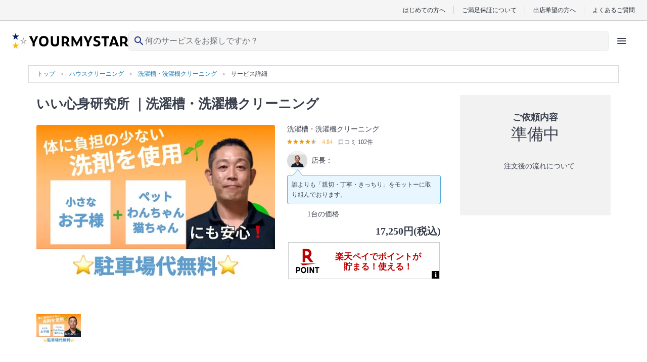

--- FILE ---
content_type: text/html; charset=UTF-8
request_url: https://yourmystar.jp/c0_1/c1_8/d_43109/
body_size: 31892
content:
<!DOCTYPE html>
<html lang="ja">
<head prefix="og: http://ogp.me/ns# fb: http://ogp.me/ns/fb# article: http://ogp.me/ns/article#">
        
        <style type="text/css">*{border-collapse:collapse;color:#393f4c;font-family:HiraginoSans-W3,HG丸ゴシックM-PRO,Hiragino Maru Gothic Pro,ヒラギノ丸ゴ Pro W4,メイリオ,Meiryo,MS P Gothic,ＭＳ Ｐゴシック,Osaka−等幅,Century Gothic;font-size:10px;margin:0;padding:0}p{word-break:break-word}li{list-style:none}a{color:#1a7ab3;cursor:pointer;text-decoration:none}a:visited{opacity:.5}a:active,a:focus,a:hover{text-decoration:underline}a:focus{outline:none}img{height:auto;max-width:100%}select{-webkit-appearance:none;appearance:none}select:focus{outline:none}textarea{-webkit-appearance:none;appearance:none}textarea:focus{outline:none}.element-latest-order-info-block{background-color:#e8f7ff;padding:8px 16px}.element-latest-order-info-block_order-info{align-items:center;display:flex}.element-latest-order-info-block_order-info .order-info-image-block{background-color:#f2f2f2;border-radius:50%;height:40px;margin-right:8px;overflow:hidden;position:relative;width:40px}.element-latest-order-info-block_order-info .order-info-image-block_image{left:50%;max-height:100%;max-width:100%;position:absolute;top:50%;transform:translate(-50%,-50%)}.element-latest-order-info-block_order-info .order-info-detail-block{align-items:center;display:flex;justify-content:space-between;width:calc(100% - 40px)}.element-latest-order-info-block_order-info .order-info-detail-block_info{color:#51a8dc}.element-latest-order-info-block_order-info .order-info-detail-block_info .order-working-date-block{color:inherit;font-size:1.2rem}.element-latest-order-info-block_order-info .order-info-detail-block_info .supplier-name-block{color:inherit;font-size:1.4rem;font-weight:700}.element-latest-order-info-block_order-info .order-info-detail-block_info:hover{color:#1a7ab3}.element-latest-order-info-block_order-info .order-info-detail-block_caret{height:24px;width:24px}.element-latest-order-info-block_order-info .order-info-detail-block_caret .order-info-caret-block{height:inherit;width:inherit;fill:#51a8dc;transform:rotate(90deg)}.btn-primary-lv1-normal{background-color:#51a8dc;border-radius:5px;box-shadow:0 4px 0 0 #1a7ab3;box-sizing:border-box;height:48px}.btn-primary-lv1-normal_button{color:#fff;cursor:pointer;font-size:1.8rem;height:inherit;width:100%}.btn-primary-lv1-normal_button:disabled{background:#b3b3b3;border-radius:5px;box-shadow:0 4px 0 0 #8c8c8c}.btn-primary-lv2-normal{background-color:#fff;border:1px solid #51a8dc;border-bottom:none;border-radius:5px;box-shadow:0 4px 0 0 #51a8dc;box-sizing:border-box;height:48px}.btn-primary-lv2-normal:hover{text-decoration:none}.btn-primary-lv2-normal_anchor-button,.btn-primary-lv2-normal_button{color:#51a8dc;cursor:pointer;font-size:1.8rem;height:inherit;width:100%}.btn-secondary-lv1-normal{background-color:#ff6f71;border-radius:5px;box-shadow:0 4px 0 0 #c34547;box-sizing:border-box;height:28px}.btn-secondary-lv1-normal_button{color:#fff;cursor:pointer;font-size:1.8rem;height:inherit;width:100%}.btn-secondary-lv2-normal{background-color:#fff;border:1px solid #ff6f71;border-bottom:none;border-radius:5px;box-shadow:0 4px 0 0 #ff6f71;box-sizing:border-box;height:28px}.btn-secondary-lv2-normal_button{color:#ff6f71;cursor:pointer;font-size:1.8rem;height:inherit;width:100%}.btn-primary-relivers-lv3{background-color:#b19d6d;border:1px solid #b49c66;border-radius:5px;box-shadow:0 4px 0 0 #8d7e58;box-sizing:border-box;height:48px}.btn-primary-relivers-lv3_button{color:inherit;cursor:pointer;font-size:1.2rem;font-weight:700;height:inherit;width:100%}.btn-disabled-lv2-normal{background-color:#fff;border:1px solid #d9d9d9;border-radius:5px;box-shadow:0 4px 0 0 #d9d9d9;box-sizing:border-box;height:48px}.btn-disabled-lv2-normal_button{color:#d9d9d9;cursor:pointer;font-size:1.8rem;height:inherit;width:100%}</style>
        
    
    
        <!-- Google Tag Manager -->
    <script>(function(w,d,s,l,i){w[l]=w[l]||[];w[l].push({'gtm.start':
    new Date().getTime(),event:'gtm.js'});var f=d.getElementsByTagName(s)[0],
    j=d.createElement(s),dl=l!='dataLayer'?'&l='+l:'';j.async=true;j.src=
    'https://www.googletagmanager.com/gtm.js?id='+i+dl;f.parentNode.insertBefore(j,f);
    })(window,document,'script','dataLayer','GTM-K6LG959');</script>
    <!-- End Google Tag Manager -->

    <meta charset="utf-8"/>    <meta name="viewport" content="width=device-width,initial-scale=0.65">
<title>いい心身研究所の洗濯槽・洗濯機クリーニング[43109]｜ユアマイスター</title>
<meta name="description" content="洗濯槽・洗濯機クリーニング[43109]"/><link href="/favicon.ico?1768784848" type="image/x-icon" rel="icon"/><link href="/favicon.ico?1768784848" type="image/x-icon" rel="shortcut icon"/>                <script type="text/javascript" src="//dynamic.criteo.com/js/ld/ld.js?a=57673" async="true"></script>
    <script type="text/javascript">
        window.criteo_q = window.criteo_q || [];
        window.criteo_q.push(
            { event: "setAccount", account: 57673 },
            { event: "setSiteType", type: "d" },

                            { event: "setEmail", email: "" },
            
            
                                            JSON.parse('{"event":"viewItem","item":43109}')
                    );
    </script>
                <!-- Twitter universal website tag code -->
<script>
    !function(e,t,n,s,u,a){e.twq||(s=e.twq=function(){s.exe?s.exe.apply(s,arguments):s.queue.push(arguments);
    },s.version='1.1',s.queue=[],u=t.createElement(n),u.async=!0,u.src='//static.ads-twitter.com/uwt.js',
    a=t.getElementsByTagName(n)[0],a.parentNode.insertBefore(u,a))}(window,document,'script');
    // Insert Twitter Pixel ID and Standard Event data below
    twq('init','o1u96');
    twq('track','PageView');
    </script>
<!-- End Twitter universal website tag code -->
        <script>
  !function(f,b,e,v,n,t,s)
  {if(f.fbq)return;n=f.fbq=function(){n.callMethod?
  n.callMethod.apply(n,arguments):n.queue.push(arguments)};
  if(!f._fbq)f._fbq=n;n.push=n;n.loaded=!0;n.version='2.0';
  n.queue=[];t=b.createElement(e);t.async=!0;
  t.src=v;s=b.getElementsByTagName(e)[0];
  s.parentNode.insertBefore(t,s)}(window, document,'script',
  'https://connect.facebook.net/en_US/fbevents.js');
  fbq('init', '669466106871828');
  fbq('trackSingle', '669466106871828', 'PageView');
      fbq('trackSingle', '669466106871828', 'ViewContent', {
	content_type:'product', 
    content_ids: '43109',
    currency: 'JPY'
    });
      </script>
<noscript>
  <img height="1" width="1" style="display:none"
  src="https://www.facebook.com/tr?id=669466106871828&ev=PageView&noscript=1"
/>
</noscript>

        <link rel="preload" href="https://cdn.jsdelivr.net/npm/font-awesome@4.7.0/css/font-awesome.min.css" integrity="sha384-wvfXpqpZZVQGK6TAh5PVlGOfQNHSoD2xbE+QkPxCAFlNEevoEH3Sl0sibVcOQVnN" crossorigin="anonymous" as="style" onload="this.onload=null;this.rel='stylesheet'">
    <noscript><link rel="stylesheet" href="https://cdn.jsdelivr.net/npm/font-awesome@4.7.0/css/font-awesome.min.css" integrity="sha384-wvfXpqpZZVQGK6TAh5PVlGOfQNHSoD2xbE+QkPxCAFlNEevoEH3Sl0sibVcOQVnN" crossorigin="anonymous"></noscript>

        <link rel="stylesheet" href="https://cdn.jsdelivr.net/npm/slick-carousel@1.6.0/slick/slick.css" integrity="sha256-2RdmDD1veq0y68SwASxtC7hKE+IBoBLjNLzKS59Ghsk=" crossorigin="anonymous"/><link rel="stylesheet" href="https://p.ymcdn.jp/pu/yourmystar.jp/php/css/slick/slick-theme.css?1768784848"/><link rel="stylesheet" href="https://p.ymcdn.jp/pu/yourmystar.jp/php/css/visit-order-detail.pc.css?1768784922"/><link rel="stylesheet" href="https://p.ymcdn.jp/pu/yourmystar.jp/php/css/service-price-notices.css?1768784922"/><link rel="stylesheet" href="https://p.ymcdn.jp/pu/yourmystar.jp/php/css/service-price-tables.css?1768784922"/><link rel="stylesheet" href="https://p.ymcdn.jp/pu/yourmystar.jp/php/css/element-service-ranking.pc.css?1768784922"/>
    
        <script src="https://cdn.jsdelivr.net/npm/jquery@3.3.1/dist/jquery.min.js" integrity="sha256-FgpCb/KJQlLNfOu91ta32o/NMZxltwRo8QtmkMRdAu8=" crossorigin="anonymous"></script>
    <script src="https://cdn.jsdelivr.net/npm/vue@2.6.14/dist/vue.min.js" integrity="sha256-kXTEJcRFN330VirZFl6gj9+UM6gIKW195fYZeR3xDhc=" crossorigin="anonymous"></script>
    <script src="https://p.ymcdn.jp/pu/yourmystar.jp/php/js/vendor-chunk.js?1768784941"></script>
    
    
            <link rel="canonical" href="https://yourmystar.jp/c0_1/c1_8/d_43109/">
    
    
    
    
    <meta property="og:url" content="https://yourmystar.jp/c0_1/c1_8/d_43109/" />
<meta property="og:title" content="いい心身研究所の洗濯槽・洗濯機クリーニング[43109]｜ユアマイスター" />
<meta property="og:type" content="website" />
    <meta property="og:image" content="https://p.ymcdn.jp/pu/yourmystar.jp/php/img/common/ym-default-ogp.png" />
<meta property="og:site_name" content="ユアマイスター" />
<meta property="og:description" content="洗濯槽・洗濯機クリーニング[43109]" />

    <!-- Facebook用設定 -->
<meta property="fb:app_id" content="215394565579559" />
<meta name="facebook-domain-verification" content="py1viiwvtkb86ue3skt009xtv9bzhf" />
    <!-- ※Twitter共通設定 -->
<meta name="twitter:card" content="summary" />                            <script type="application/ld+json">
            [{"@context":"http://schema.org","@type":"WebSite","name":"ユアマイスター","url":"https://yourmystar.jp/"},{"@context":"http://schema.org","@type":"Corporation","name":"ユアマイスター株式会社","telephone":"0364278713","email":"contact@yourmystar.jp","url":"https://corp.yourmystar.jp/","address":{"@type":"PostalAddress","name":"東京都目黒区東山3丁目15-1 出光池尻ビル3階"}},{"@context":"http://schema.org","@type":"Product","name":"いい心身研究所 ハウスクリーニング 洗濯槽・洗濯機クリーニング ","url":"https://yourmystar.jp/c0_1/c1_8/d_43109/","offers":{"@type":"Offer","priceCurrency":"JPY","offeredBy":{"@type":"Organization","name":"いい心身研究所","url":"https://yourmystar.jp/suppliers/iishinshinkenkyusyo","foundingLocation":{"@type":"Place","name":"高知県高知市針木本町"},"aggregateRating":{"@type":"AggregateRating","ratingValue":"4.84","reviewCount":102}},"price":15000,"areaServed":["高知県","高知市","南国市","土佐市","須崎市","香南市"]},"image":"https://p.ymcdn.jp/ip/f_auto,q_80/services-a/7c618e4f-9b82-41b3-bf1a-4d9308425f20"}]        </script>
        
    <meta name="norton-safeweb-site-verification" content="48v2m4jkc6b5adubhrw0vbj365tgi8lc8qdy-h6rz1ooq1gt9ia191710e5kpnvhqta-9xgluowd-q43n8anl3fd9ttnzqihgcjs2cd9amod5bzxms5fukll68kvynlx" />

                <script>!function(n){if(!window[n]){var o=window[n]=function(){var n=[].slice.call(arguments);return o.x?o.x.apply(0,n):o.q.push(n)};o.q=[],o.i=Date.now(),o.allow=function(){o.o="allow"},o.deny=function(){o.o="deny"}}}("krt")</script>
    <script async src="https://cdn-edge.karte.io/207e65e7fee5096d159d4969f356dbd9/edge.js"></script>
    
    <link rel="preload" type="font/woff2" href="https://p.ymcdn.jp/pu/yourmystar.jp/php/fonts/MaterialIconsRound-Regular.woff2" as="font" crossorigin="anonymous">
    </head>

    <body class="pc">
                                <noscript><iframe src="https://www.googletagmanager.com/ns.html?id=GTM-K6LG959"
                              height="0" width="0" style="display:none;visibility:hidden"></iframe></noscript>
                    
        <link rel="stylesheet" href="https://p.ymcdn.jp/pu/yourmystar.jp/php/css/tailwind.css?1768784944"/><!-- ヘッダー -->
<header class="reset sticky z-30 top-0 border-b border-gray-50 bg-white text-gray-900 lg:static lg:border-b-0 ">
    <!-- row1 -->
  <div class="mx-auto hidden border-b border-gray-200 bg-gray-50 py-3 px-6 lg:block">
      <ul class="flex items-center justify-end divide-x divide-gray-200 leading-none">
          <li><a href="/explanation/" class="px-4 font-sans text-gray-900 text-xs">はじめての方へ</a></li>
          <li><a href="/campaigns/satisfaction-guarantee/" class="px-4 font-sans text-gray-900 text-xs">ご満足保証について</a></li>
          <li><a href="/partner/" class="px-4 font-sans text-gray-900 text-xs">出店希望の方へ</a></li>
          <li>
              <a href="https://yourmystar.my.site.com/usersupport/s/" class="pl-4 font-sans text-gray-900 text-xs">よくあるご質問</a>
          </li>
      </ul>
  </div>
  <!-- /row1 -->
    <!-- row2 -->
  <script src="https://p.ymcdn.jp/pu/yourmystar.jp/php/js/header/HeaderIcons.js?1768784941" defer="defer"></script>  <div id="header-icons" class="min-h-[48px] lg:h-[64px]">
    <script id="header-icons-template" type="text/x-template">
      <HeaderIcons :hide-navi="false" sirius-url="https://api.yourmystar.jp" prefecture-id="">
          <!--出店LP用に右側のアイコンを変える-->
                </HeaderIcons>
    </script>
  </div>
</header>
<!-- /ヘッダー -->

                
        <div class="container-block">
            

    <script type="application/ld+json">
        {"@context":"https://schema.org","@type":"BreadcrumbList","name":"パンくずリスト","itemListElement":[{"@type":"ListItem","position":1,"name":"トップ","item":"https://yourmystar.jp/"},{"@context":"https://schema.org","@type":"ListItem","position":2,"name":"ハウスクリーニング","item":"https://yourmystar.jp/c0_1/"},{"@context":"https://schema.org","@type":"ListItem","position":3,"name":"洗濯槽・洗濯機クリーニング","item":"https://yourmystar.jp/c0_1/c1_8/"},{"@context":"https://schema.org","@type":"ListItem","position":4,"name":"サービス詳細"}]}    </script>

<div class="element-breadcrumb-block">
    <div class="element-breadcrumb-block_breadcrumb-list">
        <ol class="breadcrumb-list-block">
            <li class="breadcrumb-list-block_link breadcrumb-list-block_link__top-link">
                <a class="breadcrumb-link-block" href="/">
                    <span class="breadcrumb-link-block_name">トップ</span>
                </a>
            </li>
                                                <li class="breadcrumb-list-block_link">
                        <a class="breadcrumb-link-block" href="/c0_1/">
                            <span class="breadcrumb-link-block_name" itemprop="title">ハウスクリーニング</span>
                        </a>
                    </li>
                                                                <li class="breadcrumb-list-block_link">
                        <a class="breadcrumb-link-block" href="/c0_1/c1_8/">
                            <span class="breadcrumb-link-block_name" itemprop="title">洗濯槽・洗濯機クリーニング</span>
                        </a>
                    </li>
                                                                                    <li class="breadcrumb-list-block_link">
                        <span class="breadcrumb-name-block">サービス詳細</span>
                    </li>
                                    </ol>
    </div>
</div>

<div class="main-contents-block">
        <div class="main-contents-block_left-contents">
        <h1 class="service-top-title-block">
                        <span class="service-top-title-block_title">
                <a href="/suppliers/iishinshinkenkyusyo" class="service-top-title-block_link">いい心身研究所</a>
                ｜洗濯槽・洗濯機クリーニング            </span>
        </h1>

                <div class="service-title-image-block">
            <div class="service-title-image-block_images">
                <div class="service-image-block">
                                                                                                    <img src="https://p.ymcdn.jp/ip/f_auto,q_80,w_500/services-a/7c618e4f-9b82-41b3-bf1a-4d9308425f20" class="service-image-block_image service-image-block_image__show" data-element-class="service-image" data-index="1" alt=""/>                                                            </div>
                                    <div class="thumbnail-service-image-block">
                                                    <div class="thumbnail-service-image-block_image">
                                <img src="https://p.ymcdn.jp/ip/f_auto,q_80,w_100/services-a/7c618e4f-9b82-41b3-bf1a-4d9308425f20" class="thumbnail-image-block" data-element-class="thumbnail-service-image" data-index="1" alt=""/>                            </div>
                                            </div>
                            </div>

            <div class="service-title-image-block_service-detail">
                <h2 class="service-category-block">
                    洗濯槽・洗濯機クリーニング                </h2>
                                    <div class="supplier-review-stars-block">
                        
<div class="stars-and-score-block" data-element-class="internal-link" data-target-id="review">
                        
<span class="stars-and-score-block_star-images">
    <!--
                --><img src="https://p.ymcdn.jp/ho/ipx/f_auto/img/common/v3/ui-star-on.svg?1768784848" class="star-image-block" alt="" style="display: inline; margin-right: 2px;" width="10" height="10"/><!--
                    --><img src="https://p.ymcdn.jp/ho/ipx/f_auto/img/common/v3/ui-star-on.svg?1768784848" class="star-image-block" alt="" style="display: inline; margin-right: 2px;" width="10" height="10"/><!--
                    --><img src="https://p.ymcdn.jp/ho/ipx/f_auto/img/common/v3/ui-star-on.svg?1768784848" class="star-image-block" alt="" style="display: inline; margin-right: 2px;" width="10" height="10"/><!--
                    --><img src="https://p.ymcdn.jp/ho/ipx/f_auto/img/common/v3/ui-star-on.svg?1768784848" class="star-image-block" alt="" style="display: inline; margin-right: 2px;" width="10" height="10"/><!--
                    --><img src="https://p.ymcdn.jp/ho/ipx/f_auto/img/common/v3/ui-star-half.svg?1768784848" class="star-image-block" alt="" style="display: inline" width="10" height="10"/><!--
    --></span>
<span class="stars-and-score-block_score" data-element-id="element-review-score">4.84</span>
<span class="stars-and-score-block_count" data-element-id="element-review-count">口コミ&nbsp;102件</span>
            </div>
                    </div>
                
                <div class="supervisor-detail-block">
                    <div class="supervisor-detail-block_image-and-name">
                        <div class="supervisor-image-block">
                                                            <img src="https://p.ymcdn.jp/ho/ipx/f_auto,q_80,w_50/c9xcVYMbYrLS40xw.jpg" srcset="https://p.ymcdn.jp/ho/ipx/f_auto,q_80,w_100/c9xcVYMbYrLS40xw.jpg 2x" class="supervisor-image-block_image" alt=""/>                                                    </div>
                        <p class="supervisor-name-block">店長：</p>
                    </div>
                    <div class="supervisor-detail-block_shop-infomation">
                        <p class="shop-infomation-block">
                            誰よりも「親切・丁寧・きっちり」をモットーに取り組んでおります。                        </p>
                    </div>
                </div>

                <div class="service-minimum-price-block">
                    <div class="service-minimum-price-block_title">
                        <div class="price-icon-block">
                            <svg role="image" class="price-icon-block_icon">
                                                                <use xlink:href="/img/sprite/ui-icons.svg?1768784849#ui-money" />
                            </svg>
                        </div>
                                                    <p class="price-suffix-block">1台の価格</p>
                                            </div>
                    <p class="service-minimum-price-block_price">
                                                    17,250円(税込)                                            </p>
                                        <div id="service-detail-coupon-description-block"></div>
                                            <div id="rakuten-point-block" class="service-minimum-price-block_rakuten-point">
                            <script src="https://point.widget.rakuten.co.jp/openid/parts?checkout=c300x73c1v2"></script>
                        </div>
                                    </div>
            </div>
        </div>
        <div class="service-label-block">
                    </div>
                    <div class="service-times-info-block">
                <div class="service-times-info-block_work-time">
                    <div class="work-time-icon-block">
                        <svg role="image" class="work-time-icon-block_icon">
                            <use xlink:href="/img/sprite/ui-icons.svg#option-working-hours" />
                        </svg>
                    </div>
                    <div class="work-time-label-block">
                        所要時間
                    </div>
                </div>
                <div class="service-times-info-block_text">
                        <ul class="element-service-required-time">
                    <li class="element-service-required-time_text">縦型洗濯機：3時間0分</li>
            </ul>
                </div>
            </div>
                            <div class="service-tag-list-block">
                <div class="service-tag-list-block_tags">
                                                                    <div class="tag-block" >
                            <p class="tag-block_icon">
                                <svg role="image" class="svg-icon-block">
                                                                        <use xlink:href="/img/sprite/ui-icons.svg?1768784849#option-start-morning-9" />
                                </svg>
                            </p>
                            <p class="tag-block_text">早朝スタートOK</p>
                        </div>
                                                                    <div class="tag-block" >
                            <p class="tag-block_icon">
                                <svg role="image" class="svg-icon-block">
                                                                        <use xlink:href="/img/sprite/ui-icons.svg?1768784849#option-nightime-start-after" />
                                </svg>
                            </p>
                            <p class="tag-block_text">夜間スタートOK</p>
                        </div>
                                                                    <div class="tag-block" >
                            <p class="tag-block_icon">
                                <svg role="image" class="svg-icon-block">
                                                                        <use xlink:href="/img/sprite/ui-icons.svg?1768784849#option-parking-free-charge" />
                                </svg>
                            </p>
                            <p class="tag-block_text">駐車代金無料</p>
                        </div>
                                                                    <div class="tag-block" >
                            <p class="tag-block_icon">
                                <svg role="image" class="svg-icon-block">
                                                                        <use xlink:href="/img/sprite/ui-icons.svg?1768784849#option-no-outsourcing" />
                                </svg>
                            </p>
                            <p class="tag-block_text">作業外注一切なし</p>
                        </div>
                                                                    <div class="tag-block" >
                            <p class="tag-block_icon">
                                <svg role="image" class="svg-icon-block">
                                                                        <use xlink:href="/img/sprite/ui-icons.svg?1768784849#option-receipt" />
                                </svg>
                            </p>
                            <p class="tag-block_text">領収書発行可</p>
                        </div>
                                                                    <div class="tag-block" >
                            <p class="tag-block_icon">
                                <svg role="image" class="svg-icon-block">
                                                                        <use xlink:href="/img/sprite/ui-icons.svg?1768784849#option-eco-detergent" />
                                </svg>
                            </p>
                            <p class="tag-block_text">エコ洗剤</p>
                        </div>
                                    </div>
            </div>
                
        <div class="safe-description-block">
            <div class="safe-description-block_icon"></div>
            <p>
                <a href="/campaigns/satisfaction-guarantee/" class="safe-description-block_link" target="_blank" rel="noopener noreferrer">
                    ユアマイスター安心への取り組み
                    <i class="icon-block fa fa-angle-right" aria-hidden="true"></i>
                </a>
                <span class="safe-description-block_text">補償サービスやサポート体制があります</span>
            </p>
        </div>

                <div class="internal-link-block">
            <div class="internal-link-block_detail">
                                    <p class="link-name-block"><a class="link-name-block_name" data-element-class="internal-link" data-target-id="service-price-list">価格をみる<i class="fa fa-angle-down icon-block" aria-hidden="true"></i></a></p>
                                                    <p class="link-name-block"><a class="link-name-block_name" data-element-class="internal-link" data-target-id="featured-askmeister-questions">よくある質問<i class="fa fa-angle-down icon-block" aria-hidden="true"></i></a></p>
                                <p class="link-name-block"><a class="link-name-block_name" data-element-class="internal-link" data-target-id="supplier-schedules">空いている日程を確認する<i class="fa fa-angle-down icon-block" aria-hidden="true"></i></a></p>
                                    <p class="link-name-block"><a class="link-name-block_name" data-element-class="internal-link" data-target-id="review">お店の口コミはこちら<i class="fa fa-angle-down icon-block" aria-hidden="true"></i></a></p>
                            </div>
        </div>

                    <div class="price-list-block">
                <div class="price-list-label-block">
                    <h2 class="price-list-title" data-element-id="service-price-list">洗濯槽・洗濯機クリーニングの料金</h2>
                                        
<div class="service-price-notices">
            <p class="service-price-notice">※割引金額は[1点目の料金 × 点数 − 各点数の料金]を表示。</p>
        </div>

                </div>
                                
    <div class="price-tables-block">
                    <div class="price-table-block">
                                    <div class="service-type-name-block">
                        <h3 class="service-type-name">縦型(税込)</h3>
                                            </div>
                                <div class="price-table-rows">
                                                                    <div class=
                            "price-table-row
                                                        "
                        >
                            <div class="price-table-row-inner">
                                <div class="price-table-row-quantity">1台</div>
                                <div class="price-table-row-right-inner">
                                                                        <div class="price-table-row-price">17,250円</div>
                                </div>
                            </div>
                        </div>
                                                                    <div class=
                            "price-table-row
                                                        "
                        >
                            <div class="price-table-row-inner">
                                <div class="price-table-row-quantity">2台</div>
                                <div class="price-table-row-right-inner">
                                                                            <div class="price-table-row-label">1,150円OFF</div>
                                                                        <div class="price-table-row-price">33,350円</div>
                                </div>
                            </div>
                        </div>
                                    </div>
                                            </div>
                    <div class="price-table-block">
                                    <div class="service-type-name-block">
                        <h3 class="service-type-name">ドラム式(税込)</h3>
                                            </div>
                                <div class="price-table-rows">
                                                                    <div class=
                            "price-table-row
                                                        "
                        >
                            <div class="price-table-row-inner">
                                <div class="price-table-row-quantity">1台</div>
                                <div class="price-table-row-right-inner">
                                                                        <div class="price-table-row-price">34,500円</div>
                                </div>
                            </div>
                        </div>
                                                                    <div class=
                            "price-table-row
                                                        "
                        >
                            <div class="price-table-row-inner">
                                <div class="price-table-row-quantity">2台</div>
                                <div class="price-table-row-right-inner">
                                                                            <div class="price-table-row-label">2,300円OFF</div>
                                                                        <div class="price-table-row-price">66,700円</div>
                                </div>
                            </div>
                        </div>
                                    </div>
                                            </div>
                    <div class="price-table-block">
                                    <div class="service-type-name-block">
                        <h3 class="service-type-name">オプション(税込)</h3>
                                                    <div class="option-notice">※1点目の料金</div>
                                            </div>
                                <div class="price-table-rows">
                                                                    <div class=
                            "price-table-row
                                                        "
                        >
                            <div class="price-table-row-inner">
                                <div class="price-table-row-quantity">ビートウォッシュ</div>
                                <div class="price-table-row-right-inner">
                                                                        <div class="price-table-row-price">23,000円</div>
                                </div>
                            </div>
                        </div>
                                    </div>
                                            </div>
            </div>

<script>
    $(function () {
        // 「もっと見る」開閉
        $(".toggle-service-price-button").click(function () {
            const $button = $(this)
            const opened = $button.hasClass('service-price-table-opened')

            if (opened) {
                $button.removeClass('service-price-table-opened')
                $button.children('.toggle-service-price-button-text').text('もっと見る')
                $button.children('.toggle-service-price-button-icon').addClass('fa-angle-down').removeClass('fa-angle-up')
                $button.parent().find('.price-table-toggled-row').addClass('price-table-row-hidden')
                // 「もっと見る」ボタンの直上の行は下線なし
                $button.parent().find('.price-table-row-border-toggled').css('border-bottom', 'none')
            } else {
                $button.addClass('service-price-table-opened')
                $button.children('.toggle-service-price-button-text').text('閉じる')
                $button.children('.toggle-service-price-button-icon').addClass('fa-angle-up').removeClass('fa-angle-down')
                $button.parent().find('.price-table-toggled-row').removeClass('price-table-row-hidden')
                // 「もっと見る」ボタンの直上ではなくなったため下線付与
                $button.parent().find('.price-table-row-border-toggled').css('border-bottom', '1px solid #d9d9d9')
            }
        })
    })
</script>
            </div>
        
                    
<div class="supplier-covered-areas-block">
    <p class="supplier-covered-areas-block_title">洗濯槽・洗濯機クリーニングの対応地域</p>
            <div class="supplier-covered-areas-block_detail" data-element-class="accordion-target" data-target-class="supplier-covered-areas">
                                                                                                                                                        <p class="region-name-block" >四国近県</p>
                                                    <p class="region-name-block" >[高知県]</p>
                    <div class="region-list-block" >
                                                                            <p class="region-list-block_child-area-name">
                                                                高知市                            </p>
                                                                                    <p class="region-list-block_child-area-name">
                                                                    &nbsp;/&nbsp;
                                                                南国市                            </p>
                                                                                    <p class="region-list-block_child-area-name">
                                                                    &nbsp;/&nbsp;
                                                                土佐市                            </p>
                                                                                    <p class="region-list-block_child-area-name">
                                                                    &nbsp;/&nbsp;
                                                                須崎市                            </p>
                                                                                    <p class="region-list-block_child-area-name">
                                                                    &nbsp;/&nbsp;
                                                                香南市                            </p>
                                                                            </div>
                                                        <div class="region-list-show-more-block" data-element-class="supplier-covered-areas-show-more-btn">
                <p class="region-list-show-more-block_detail" data-element-class="show-more-btn">
                    <span class="show-more-text-block" data-element-class="show-more-btn-text">すべてを表示する</span>
                    <i class="show-more-icon-block icon fa fa-angle-down" area-hidden="true"></i>
                </p>
            </div>
        </div>
    </div>

<script src="https://p.ymcdn.jp/pu/yourmystar.jp/php/js/accordion.js?1768784848" defer="defer"></script>
<script>
    $(function() {;
        var accordionHideItems = $('[data-target-class="supplier-covered-areas"]').find('[data-element-class="accordion-hide-items"]');
        if (accordionHideItems.length > 0) {
            $('[data-element-class="supplier-covered-areas-show-more-btn"]').css('display', 'block');
        }
    });
</script>
        
                <div class="service-details-block">
            <h2 class="service-details-block_title">サービスの特徴</h2>
            <div class="service-details-block_description">
                <div class="service-description-block">
                    <h3 class="service-description-block_title">洗濯槽・洗濯機クリーニングのセールスポイント</h3>
                    <p class="service-description-block_text">弊社は身体に負担の少ない洗剤を使用しております</p>

                    <h3 class="service-description-block_title">キャンセルについて</h3>
                    <p class="service-description-block_text">
                        訪問日時確定後は、合計料金（後払い決済手数料を除く）に対し以下のキャンセル料が発生します。<br>
                        ・訪問日の当日：100%<br>
                        ・訪問日の前日：50%<br>
                        ・訪問日の2日前から7日前まで：25%<br>
                        なお、訪問日当日にプロが現場を確認した結果、お客様・プロ双方の事情によらず作業ができない場合は、最低料金として合計料金の50%を頂戴します。<br>
                        後払い決済をご利用の場合、後払い決済手数料370円(税込)（キャンセル料もしくは最低料金が50,000円以上の場合は590円(税込)）がかかります。お支払い期日を過ぎてもお支払の確認ができない場合、手数料が加算される場合がございます。<br>
                    </p>

                                                                                                                        <p class="service-description-block_text">【作業の流れ】<br />
1)本体部品の分解洗浄<br />
　本体部品を取り外して丁寧に洗浄します。<br />
2)洗濯槽の洗浄<br />
　嫌なニオイの素となる汚れを洗い落とします。<br />
3)洗濯パンの洗浄<br />
　嫌なニオイの素となる汚れを洗い落とします。<br />
※※ （縦型のみのご対応で設置状況により困難な場合もございます。その場合は手の届く範囲となります。）<br />
4)から拭き<br />
　取り外した部品を組み立てて、全体をから拭きして終了です。<br />
<br />
【サービス内容】<br />
■対応地域であれば、出張費は無料です。<br />
■日立さんビートウォッシュの機種はプラス5,000円頂戴しております。<br />
<br />
<br />
【予約の注意事項】<br />
・ご希望訪問日時が直前でのご予約には対応できません。最低3日以上の余裕をもってご予約ください。<br />
・ご予約の日時が、当社の営業時間内であることをご確認ください。<br />
・ご予約の日程候補は、なるべくずらしてください。<br />
・ご予約が集中し、ご希望の日時に伺えない場合がございます。その場合は、【メッセージ】にて改めて日時をお伺いします。<br />
※機種により代金が変わります。事前に型式をお知らせください。（写真でも構いません）<br />
その上で、最終料金をメッセージにてお伝え致します。<br />
宜しくお願い致します。<br />
<br />
【作業内容の注意事項】<br />
・水道・ガス・電気をお借りする場合があります。<br />
・清掃箇所周辺のスペースの確保をお願いします。<br />
・お客様ご不在時のサービスは行っておりませんが、作業中の外出は可能です。作業前と作業後には必ずお立合いをお願いしています。<br />
・作業箇所にトラブルがある場合は作業を承れないことがあります。<br />
例）取り外しに対応しないもの、異音を発するもの、動作の確認が取れない、故障している場合など<br />
・専用の道具・洗剤を使用させていただきますので、設備の劣化などで塗装がはがれてしまう場合があります。ご容赦ください。<br />
・研磨作業が必要なクリーニング作業の場合は設備に微細な傷がついてしまう場合があります。<br />
・重度の汚れ（変質や染色など）は、クリーニングで完全に落としかねる場合があります。ご容赦ください。<br />
・クリーニング全般において、設備自体が10年以上経過しているモノについては保障しかねる場合があります。<br />
☆洗濯パンの清掃は縦型のみのご対応です。設置状況により困難な場合もございます。その場合は手の届く範囲となります。</p>
                                                                                                                                                            <img src="https://p.ymcdn.jp/ip/f_auto,q_80,w_640/services-a/ba81e359-1fad-47b0-beb7-486f11aa47bd" class="service-description-block_image" srcset="https://p.ymcdn.jp/ip/f_auto,q_80,w_1280/services-a/ba81e359-1fad-47b0-beb7-486f11aa47bd 2x" alt=""/>                                                                                                                                                                                        <img src="https://p.ymcdn.jp/ip/f_auto,q_80,w_640/services-a/d868d7e5-4e88-4883-bb91-f8ea19f8233d" class="service-description-block_image" srcset="https://p.ymcdn.jp/ip/f_auto,q_80,w_1280/services-a/d868d7e5-4e88-4883-bb91-f8ea19f8233d 2x" alt=""/>                                                                                                                                                        <p class="service-description-block_text">こんにちは！いい心身研究所の森本英輔と申します。数あるページの中から選んで下さって、ありがとうございます。<br />
<br />
誰よりも「親切・丁寧・きっちり」をモットーに取り組んでおります。<br />
清掃後のよりいい空間でいい心身状態をキープしてみませんか⁉︎<br />
<br />
当社では心身への負担を減らす為、洗剤の種類、希釈の仕方を工夫しております。<br />
<br />
アレルギーをお持ちの方にも優しい洗浄方法を取り入れております。そうすることにより、アルカリ性等の毒性部分を少しでも中和することが出来ます。<br />
<br />
その結果、洗剤に敏感な方やワンちゃん猫ちゃんを飼ってる方からの喜びの声が届いております。<br />
<br />
また、エアコンクリーニングに於いては、全分解対応も可能です。<br />
清掃後の「新品みたいやなぁ」の声が一番の励みです‼︎</p>
                                                            </div>
            </div>
        </div>

                    <div class="askmeister-question-block" data-element-id="featured-askmeister-questions">
                <h2 class="askmeister-question-block_title">
                    いい心身研究所が答えたよくある質問
                </h2>
                <div class="askmeister-question-block_cassette">
                                                                        <div class="askmeister-question-cassette-block">
                                <div class="askmeister-question-cassette-block_cassette">
                                    <div class="cassette-question-block">
                                        <img src="https://p.ymcdn.jp/ho/ipx/f_auto/img/common/v3/loader.svg?1768784848" class="cassette-question-block_image lazyload" width="32" height="32" alt="" data-src="https://p.ymcdn.jp/ho/ipx/f_auto/img/askmeister/icon_askmeister_q.svg?1768784848"/>                                        <p class="cassette-question-block_text">洗濯機のメーカーによって、洗濯機クリーニングができないということはありますか？</p>
                                    </div>
                                    <div class="cassette-answer-block">
                                        <img src="https://p.ymcdn.jp/ho/ipx/f_auto/img/common/v3/loader.svg?1768784848" class="cassette-answer-block_image lazyload" width="32" height="32" alt="" data-src="https://p.ymcdn.jp/ho/ipx/f_auto/img/askmeister/icon_askmeister_a.svg?1768784848"/>                                        <div class="cassette-answer-block_text" data-element-class="contents-box">
                                            <div class="answer-text-block" data-element-class="height-change-target">
                                                <p class="answer-text-block_text" data-element-class="hide-items">
                                                    今のところ、メーカーによっての出来る出来ないはないですが、モノにより出来る機種出来ない機種、また部品等の固着に途中までしか出来ないモノもございます。
その場合はご相談の上、進めさせて頂きます。
宜しくお願い致します。                                                </p>
                                            </div>
                                            <div class="show-more-btn-block" data-element-class="show-more-btn-area">
                                                <span class="show-more-btn-block_text" data-element-class="show-more-btn-text">すべてを表示する</span>
                                                <i class="show-more-btn-block_icon fa fa-angle-down" aria-hidden="true" data-element-class="show-more-btn-icon"></i>
                                            </div>
                                        </div>
                                    </div>
                                </div>
                            </div>
                                                                                                                                            <div class="askmeister-question-cassette-block">
                                <div class="askmeister-question-cassette-block_cassette">
                                    <div class="cassette-question-block">
                                        <img src="https://p.ymcdn.jp/ho/ipx/f_auto/img/common/v3/loader.svg?1768784848" class="cassette-question-block_image lazyload" width="32" height="32" alt="" data-src="https://p.ymcdn.jp/ho/ipx/f_auto/img/askmeister/icon_askmeister_q.svg?1768784848"/>                                        <p class="cassette-question-block_text">洗濯機の機種によって、通常のクリーニング料金に追加で料金がかかることはありますか？</p>
                                    </div>
                                    <div class="cassette-answer-block">
                                        <img src="https://p.ymcdn.jp/ho/ipx/f_auto/img/common/v3/loader.svg?1768784848" class="cassette-answer-block_image lazyload" width="32" height="32" alt="" data-src="https://p.ymcdn.jp/ho/ipx/f_auto/img/askmeister/icon_askmeister_a.svg?1768784848"/>                                        <div class="cassette-answer-block_text" data-element-class="contents-box">
                                            <div class="answer-text-block" data-element-class="height-change-target">
                                                <p class="answer-text-block_text" data-element-class="hide-items">
                                                    はい。当店では縦型機種におきまして、
日立さん製品の「ビートウォッシュ」「白い約束」の機種に関しましてはプラス料金を頂いております。
理由は通常の縦型の機種より、専用工具が必要であったり、分解するパーツが多く難易度・時間等も要する為です。
ご理解の程宜しくお願い致します。
                                                </p>
                                            </div>
                                            <div class="show-more-btn-block" data-element-class="show-more-btn-area">
                                                <span class="show-more-btn-block_text" data-element-class="show-more-btn-text">すべてを表示する</span>
                                                <i class="show-more-btn-block_icon fa fa-angle-down" aria-hidden="true" data-element-class="show-more-btn-icon"></i>
                                            </div>
                                        </div>
                                    </div>
                                </div>
                            </div>
                                                                                                <div class="askmeister-question-cassette-block">
                                <div class="askmeister-question-cassette-block_cassette">
                                    <div class="cassette-question-block">
                                        <img src="https://p.ymcdn.jp/ho/ipx/f_auto/img/common/v3/loader.svg?1768784848" class="cassette-question-block_image lazyload" width="32" height="32" alt="" data-src="https://p.ymcdn.jp/ho/ipx/f_auto/img/askmeister/icon_askmeister_q.svg?1768784848"/>                                        <p class="cassette-question-block_text">ドラム式洗濯機の洗濯槽クリーニングをお願いすることはできますか？</p>
                                    </div>
                                    <div class="cassette-answer-block">
                                        <img src="https://p.ymcdn.jp/ho/ipx/f_auto/img/common/v3/loader.svg?1768784848" class="cassette-answer-block_image lazyload" width="32" height="32" alt="" data-src="https://p.ymcdn.jp/ho/ipx/f_auto/img/askmeister/icon_askmeister_a.svg?1768784848"/>                                        <div class="cassette-answer-block_text" data-element-class="contents-box">
                                            <div class="answer-text-block" data-element-class="height-change-target">
                                                <p class="answer-text-block_text" data-element-class="hide-items">
                                                    はい。お任せください。
機種によって、あるいは部品の固着等でステンレス槽が外せない場合はありますが、その場合でもドラム式の場合、ステンレス槽の周りを分解洗浄する事により、綺麗に仕上がります。                                                </p>
                                            </div>
                                            <div class="show-more-btn-block" data-element-class="show-more-btn-area">
                                                <span class="show-more-btn-block_text" data-element-class="show-more-btn-text">すべてを表示する</span>
                                                <i class="show-more-btn-block_icon fa fa-angle-down" aria-hidden="true" data-element-class="show-more-btn-icon"></i>
                                            </div>
                                        </div>
                                    </div>
                                </div>
                            </div>
                                                                                                                                                                                        <div class="askmeister-question-cassette-block">
                                <div class="askmeister-question-cassette-block_cassette">
                                    <div class="cassette-question-block">
                                        <img src="https://p.ymcdn.jp/ho/ipx/f_auto/img/common/v3/loader.svg?1768784848" class="cassette-question-block_image lazyload" width="32" height="32" alt="" data-src="https://p.ymcdn.jp/ho/ipx/f_auto/img/askmeister/icon_askmeister_q.svg?1768784848"/>                                        <p class="cassette-question-block_text">プロによってハウスクリーニングの作業時間が違うのは、何故ですか？</p>
                                    </div>
                                    <div class="cassette-answer-block">
                                        <img src="https://p.ymcdn.jp/ho/ipx/f_auto/img/common/v3/loader.svg?1768784848" class="cassette-answer-block_image lazyload" width="32" height="32" alt="" data-src="https://p.ymcdn.jp/ho/ipx/f_auto/img/askmeister/icon_askmeister_a.svg?1768784848"/>                                        <div class="cassette-answer-block_text" data-element-class="contents-box">
                                            <div class="answer-text-block" data-element-class="height-change-target">
                                                <p class="answer-text-block_text" data-element-class="hide-items">
                                                    使用する道具・薬剤選びの違いと手法の違いによるかと思います。                                                </p>
                                            </div>
                                            <div class="show-more-btn-block" data-element-class="show-more-btn-area">
                                                <span class="show-more-btn-block_text" data-element-class="show-more-btn-text">すべてを表示する</span>
                                                <i class="show-more-btn-block_icon fa fa-angle-down" aria-hidden="true" data-element-class="show-more-btn-icon"></i>
                                            </div>
                                        </div>
                                    </div>
                                </div>
                            </div>
                                                            </div>
            </div>
        
        <div class="supplier-schedules-block" data-element-id="supplier-schedules">
            <div class="supplier-schedules-block_label">
                <h2 class="supplier-schedules-label-block">空き日程</h2>
                                    <p class="last-update-text-block">
                        最終更新日：2026/01/19                    </p>
                            </div>

            <div class="supplier-schedules-block_previous-next-links">
                <div id="schedule-previous-month" class="previous-next-link-block previous-next-link-block__disabled" data-first-calendar="0">
                    <i class="previous-next-link-block_icon previous-next-link-block_icon__disabled fa fa-angle-left" aria-hidden="true"></i>
                </div>
                <div id="schedule-next-month" class="previous-next-link-block" data-second-calendar="1">
                    <i class="previous-next-link-block_icon fa fa-angle-right" aria-hidden="true"></i>
                </div>
            </div>

            <div class="supplier-schedules-block_calendars">
                                                    
<div class="calendar-block " data-calendar-index="0">
    
<ul class="calendar-block_month-label">
            <li class="year-month-text-block">
            <span class="year-month-text-block_year-month">
                2026/01            </span>
        </li>
    </ul>

    <table class="calendar-block_calendar">
        <thead>
            <tr class="day-of-the-week-block">
                <th class="day-of-the-week-block_week-day day-of-the-week-block_week-day__sunday">日</th>
                <th class="day-of-the-week-block_week-day">月</th>
                <th class="day-of-the-week-block_week-day">火</th>
                <th class="day-of-the-week-block_week-day">水</th>
                <th class="day-of-the-week-block_week-day">木</th>
                <th class="day-of-the-week-block_week-day">金</th>
                <th class="day-of-the-week-block_week-day day-of-the-week-block_week-day__saturday">土</th>
            </tr>
        </thead>
        <tbody>
                            <tr class="week-block">
                                            <td class="week-block_day week-block_day__disabled"
                            data-element-class="calendar-day"
                            data-date="2025-12-28"
                            data-day-of-week-index="0"
                            data-status-id="3"
                            data-column-index="0"
                        >
                            <p class="date-block">
                                28                            </p>
                            <p class="icon-block">
                                                                    -
                                                            </p>
                        </td>
                                            <td class="week-block_day week-block_day__disabled"
                            data-element-class="calendar-day"
                            data-date="2025-12-29"
                            data-day-of-week-index="1"
                            data-status-id="3"
                            data-column-index="1"
                        >
                            <p class="date-block">
                                29                            </p>
                            <p class="icon-block">
                                                                    -
                                                            </p>
                        </td>
                                            <td class="week-block_day week-block_day__disabled"
                            data-element-class="calendar-day"
                            data-date="2025-12-30"
                            data-day-of-week-index="2"
                            data-status-id="3"
                            data-column-index="2"
                        >
                            <p class="date-block">
                                30                            </p>
                            <p class="icon-block">
                                                                    -
                                                            </p>
                        </td>
                                            <td class="week-block_day week-block_day__disabled"
                            data-element-class="calendar-day"
                            data-date="2025-12-31"
                            data-day-of-week-index="3"
                            data-status-id="3"
                            data-column-index="3"
                        >
                            <p class="date-block">
                                31                            </p>
                            <p class="icon-block">
                                                                    -
                                                            </p>
                        </td>
                                            <td class="week-block_day week-block_day__disabled"
                            data-element-class="calendar-day"
                            data-date="2026-01-01"
                            data-day-of-week-index="4"
                            data-status-id="3"
                            data-column-index="4"
                        >
                            <p class="date-block">
                                1                            </p>
                            <p class="icon-block">
                                                                    -
                                                            </p>
                        </td>
                                            <td class="week-block_day week-block_day__disabled"
                            data-element-class="calendar-day"
                            data-date="2026-01-02"
                            data-day-of-week-index="5"
                            data-status-id="3"
                            data-column-index="5"
                        >
                            <p class="date-block">
                                2                            </p>
                            <p class="icon-block">
                                                                    -
                                                            </p>
                        </td>
                                            <td class="week-block_day week-block_day__disabled"
                            data-element-class="calendar-day"
                            data-date="2026-01-03"
                            data-day-of-week-index="6"
                            data-status-id="3"
                            data-column-index="6"
                        >
                            <p class="date-block">
                                3                            </p>
                            <p class="icon-block">
                                                                    -
                                                            </p>
                        </td>
                                    </tr>
                            <tr class="week-block">
                                            <td class="week-block_day week-block_day__disabled"
                            data-element-class="calendar-day"
                            data-date="2026-01-04"
                            data-day-of-week-index="0"
                            data-status-id="3"
                            data-column-index="0"
                        >
                            <p class="date-block">
                                4                            </p>
                            <p class="icon-block">
                                                                    -
                                                            </p>
                        </td>
                                            <td class="week-block_day week-block_day__disabled"
                            data-element-class="calendar-day"
                            data-date="2026-01-05"
                            data-day-of-week-index="1"
                            data-status-id="3"
                            data-column-index="1"
                        >
                            <p class="date-block">
                                5                            </p>
                            <p class="icon-block">
                                                                    -
                                                            </p>
                        </td>
                                            <td class="week-block_day week-block_day__disabled"
                            data-element-class="calendar-day"
                            data-date="2026-01-06"
                            data-day-of-week-index="2"
                            data-status-id="3"
                            data-column-index="2"
                        >
                            <p class="date-block">
                                6                            </p>
                            <p class="icon-block">
                                                                    -
                                                            </p>
                        </td>
                                            <td class="week-block_day week-block_day__disabled"
                            data-element-class="calendar-day"
                            data-date="2026-01-07"
                            data-day-of-week-index="3"
                            data-status-id="3"
                            data-column-index="3"
                        >
                            <p class="date-block">
                                7                            </p>
                            <p class="icon-block">
                                                                    -
                                                            </p>
                        </td>
                                            <td class="week-block_day week-block_day__disabled"
                            data-element-class="calendar-day"
                            data-date="2026-01-08"
                            data-day-of-week-index="4"
                            data-status-id="3"
                            data-column-index="4"
                        >
                            <p class="date-block">
                                8                            </p>
                            <p class="icon-block">
                                                                    -
                                                            </p>
                        </td>
                                            <td class="week-block_day week-block_day__disabled"
                            data-element-class="calendar-day"
                            data-date="2026-01-09"
                            data-day-of-week-index="5"
                            data-status-id="3"
                            data-column-index="5"
                        >
                            <p class="date-block">
                                9                            </p>
                            <p class="icon-block">
                                                                    -
                                                            </p>
                        </td>
                                            <td class="week-block_day week-block_day__disabled"
                            data-element-class="calendar-day"
                            data-date="2026-01-10"
                            data-day-of-week-index="6"
                            data-status-id="3"
                            data-column-index="6"
                        >
                            <p class="date-block">
                                10                            </p>
                            <p class="icon-block">
                                                                    -
                                                            </p>
                        </td>
                                    </tr>
                            <tr class="week-block">
                                            <td class="week-block_day week-block_day__disabled"
                            data-element-class="calendar-day"
                            data-date="2026-01-11"
                            data-day-of-week-index="0"
                            data-status-id="3"
                            data-column-index="0"
                        >
                            <p class="date-block">
                                11                            </p>
                            <p class="icon-block">
                                                                    -
                                                            </p>
                        </td>
                                            <td class="week-block_day week-block_day__disabled"
                            data-element-class="calendar-day"
                            data-date="2026-01-12"
                            data-day-of-week-index="1"
                            data-status-id="3"
                            data-column-index="1"
                        >
                            <p class="date-block">
                                12                            </p>
                            <p class="icon-block">
                                                                    -
                                                            </p>
                        </td>
                                            <td class="week-block_day week-block_day__disabled"
                            data-element-class="calendar-day"
                            data-date="2026-01-13"
                            data-day-of-week-index="2"
                            data-status-id="3"
                            data-column-index="2"
                        >
                            <p class="date-block">
                                13                            </p>
                            <p class="icon-block">
                                                                    -
                                                            </p>
                        </td>
                                            <td class="week-block_day week-block_day__disabled"
                            data-element-class="calendar-day"
                            data-date="2026-01-14"
                            data-day-of-week-index="3"
                            data-status-id="3"
                            data-column-index="3"
                        >
                            <p class="date-block">
                                14                            </p>
                            <p class="icon-block">
                                                                    -
                                                            </p>
                        </td>
                                            <td class="week-block_day week-block_day__disabled"
                            data-element-class="calendar-day"
                            data-date="2026-01-15"
                            data-day-of-week-index="4"
                            data-status-id="3"
                            data-column-index="4"
                        >
                            <p class="date-block">
                                15                            </p>
                            <p class="icon-block">
                                                                    -
                                                            </p>
                        </td>
                                            <td class="week-block_day week-block_day__disabled"
                            data-element-class="calendar-day"
                            data-date="2026-01-16"
                            data-day-of-week-index="5"
                            data-status-id="3"
                            data-column-index="5"
                        >
                            <p class="date-block">
                                16                            </p>
                            <p class="icon-block">
                                                                    -
                                                            </p>
                        </td>
                                            <td class="week-block_day week-block_day__disabled"
                            data-element-class="calendar-day"
                            data-date="2026-01-17"
                            data-day-of-week-index="6"
                            data-status-id="3"
                            data-column-index="6"
                        >
                            <p class="date-block">
                                17                            </p>
                            <p class="icon-block">
                                                                    -
                                                            </p>
                        </td>
                                    </tr>
                            <tr class="week-block">
                                            <td class="week-block_day week-block_day__disabled"
                            data-element-class="calendar-day"
                            data-date="2026-01-18"
                            data-day-of-week-index="0"
                            data-status-id="3"
                            data-column-index="0"
                        >
                            <p class="date-block">
                                18                            </p>
                            <p class="icon-block">
                                                                    -
                                                            </p>
                        </td>
                                            <td class="week-block_day week-block_day__disabled"
                            data-element-class="calendar-day"
                            data-date="2026-01-19"
                            data-day-of-week-index="1"
                            data-status-id="3"
                            data-column-index="1"
                        >
                            <p class="date-block">
                                19                            </p>
                            <p class="icon-block">
                                                                    -
                                                            </p>
                        </td>
                                            <td class="week-block_day week-block_day__disabled"
                            data-element-class="calendar-day"
                            data-date="2026-01-20"
                            data-day-of-week-index="2"
                            data-status-id="3"
                            data-column-index="2"
                        >
                            <p class="date-block">
                                20                            </p>
                            <p class="icon-block">
                                                                    -
                                                            </p>
                        </td>
                                            <td class="week-block_day "
                            data-element-class="calendar-day"
                            data-date="2026-01-21"
                            data-day-of-week-index="3"
                            data-status-id="3"
                            data-column-index="3"
                        >
                            <p class="date-block">
                                21                            </p>
                            <p class="icon-block">
                                                                    -
                                                            </p>
                        </td>
                                            <td class="week-block_day "
                            data-element-class="calendar-day"
                            data-date="2026-01-22"
                            data-day-of-week-index="4"
                            data-status-id="3"
                            data-column-index="4"
                        >
                            <p class="date-block">
                                22                            </p>
                            <p class="icon-block">
                                                                    -
                                                            </p>
                        </td>
                                            <td class="week-block_day "
                            data-element-class="calendar-day"
                            data-date="2026-01-23"
                            data-day-of-week-index="5"
                            data-status-id="3"
                            data-column-index="5"
                        >
                            <p class="date-block">
                                23                            </p>
                            <p class="icon-block">
                                                                    -
                                                            </p>
                        </td>
                                            <td class="week-block_day "
                            data-element-class="calendar-day"
                            data-date="2026-01-24"
                            data-day-of-week-index="6"
                            data-status-id="1"
                            data-column-index="6"
                        >
                            <p class="date-block">
                                24                            </p>
                            <p class="icon-block">
                                                                    <span class="icon-block_free-day"><i class="icon-block_free-day__icon fa fa-circle-o" aria-hidden="true"></i></span>
                                                            </p>
                        </td>
                                    </tr>
                            <tr class="week-block">
                                            <td class="week-block_day "
                            data-element-class="calendar-day"
                            data-date="2026-01-25"
                            data-day-of-week-index="0"
                            data-status-id="1"
                            data-column-index="0"
                        >
                            <p class="date-block">
                                25                            </p>
                            <p class="icon-block">
                                                                    <span class="icon-block_free-day"><i class="icon-block_free-day__icon fa fa-circle-o" aria-hidden="true"></i></span>
                                                            </p>
                        </td>
                                            <td class="week-block_day "
                            data-element-class="calendar-day"
                            data-date="2026-01-26"
                            data-day-of-week-index="1"
                            data-status-id="3"
                            data-column-index="1"
                        >
                            <p class="date-block">
                                26                            </p>
                            <p class="icon-block">
                                                                    -
                                                            </p>
                        </td>
                                            <td class="week-block_day "
                            data-element-class="calendar-day"
                            data-date="2026-01-27"
                            data-day-of-week-index="2"
                            data-status-id="1"
                            data-column-index="2"
                        >
                            <p class="date-block">
                                27                            </p>
                            <p class="icon-block">
                                                                    <span class="icon-block_free-day"><i class="icon-block_free-day__icon fa fa-circle-o" aria-hidden="true"></i></span>
                                                            </p>
                        </td>
                                            <td class="week-block_day "
                            data-element-class="calendar-day"
                            data-date="2026-01-28"
                            data-day-of-week-index="3"
                            data-status-id="1"
                            data-column-index="3"
                        >
                            <p class="date-block">
                                28                            </p>
                            <p class="icon-block">
                                                                    <span class="icon-block_free-day"><i class="icon-block_free-day__icon fa fa-circle-o" aria-hidden="true"></i></span>
                                                            </p>
                        </td>
                                            <td class="week-block_day "
                            data-element-class="calendar-day"
                            data-date="2026-01-29"
                            data-day-of-week-index="4"
                            data-status-id="1"
                            data-column-index="4"
                        >
                            <p class="date-block">
                                29                            </p>
                            <p class="icon-block">
                                                                    <span class="icon-block_free-day"><i class="icon-block_free-day__icon fa fa-circle-o" aria-hidden="true"></i></span>
                                                            </p>
                        </td>
                                            <td class="week-block_day "
                            data-element-class="calendar-day"
                            data-date="2026-01-30"
                            data-day-of-week-index="5"
                            data-status-id="3"
                            data-column-index="5"
                        >
                            <p class="date-block">
                                30                            </p>
                            <p class="icon-block">
                                                                    -
                                                            </p>
                        </td>
                                            <td class="week-block_day "
                            data-element-class="calendar-day"
                            data-date="2026-01-31"
                            data-day-of-week-index="6"
                            data-status-id="3"
                            data-column-index="6"
                        >
                            <p class="date-block">
                                31                            </p>
                            <p class="icon-block">
                                                                    -
                                                            </p>
                        </td>
                                    </tr>
                    </tbody>
    </table>
</div>
                                                        
<div class="calendar-block " data-calendar-index="1">
    
<ul class="calendar-block_month-label">
            <li class="year-month-text-block">
            <span class="year-month-text-block_year-month">
                2026/02            </span>
        </li>
    </ul>

    <table class="calendar-block_calendar">
        <thead>
            <tr class="day-of-the-week-block">
                <th class="day-of-the-week-block_week-day day-of-the-week-block_week-day__sunday">日</th>
                <th class="day-of-the-week-block_week-day">月</th>
                <th class="day-of-the-week-block_week-day">火</th>
                <th class="day-of-the-week-block_week-day">水</th>
                <th class="day-of-the-week-block_week-day">木</th>
                <th class="day-of-the-week-block_week-day">金</th>
                <th class="day-of-the-week-block_week-day day-of-the-week-block_week-day__saturday">土</th>
            </tr>
        </thead>
        <tbody>
                            <tr class="week-block">
                                            <td class="week-block_day "
                            data-element-class="calendar-day"
                            data-date="2026-02-01"
                            data-day-of-week-index="0"
                            data-status-id="1"
                            data-column-index="0"
                        >
                            <p class="date-block">
                                1                            </p>
                            <p class="icon-block">
                                                                    <span class="icon-block_free-day"><i class="icon-block_free-day__icon fa fa-circle-o" aria-hidden="true"></i></span>
                                                            </p>
                        </td>
                                            <td class="week-block_day "
                            data-element-class="calendar-day"
                            data-date="2026-02-02"
                            data-day-of-week-index="1"
                            data-status-id="1"
                            data-column-index="1"
                        >
                            <p class="date-block">
                                2                            </p>
                            <p class="icon-block">
                                                                    <span class="icon-block_free-day"><i class="icon-block_free-day__icon fa fa-circle-o" aria-hidden="true"></i></span>
                                                            </p>
                        </td>
                                            <td class="week-block_day "
                            data-element-class="calendar-day"
                            data-date="2026-02-03"
                            data-day-of-week-index="2"
                            data-status-id="3"
                            data-column-index="2"
                        >
                            <p class="date-block">
                                3                            </p>
                            <p class="icon-block">
                                                                    -
                                                            </p>
                        </td>
                                            <td class="week-block_day "
                            data-element-class="calendar-day"
                            data-date="2026-02-04"
                            data-day-of-week-index="3"
                            data-status-id="3"
                            data-column-index="3"
                        >
                            <p class="date-block">
                                4                            </p>
                            <p class="icon-block">
                                                                    -
                                                            </p>
                        </td>
                                            <td class="week-block_day "
                            data-element-class="calendar-day"
                            data-date="2026-02-05"
                            data-day-of-week-index="4"
                            data-status-id="1"
                            data-column-index="4"
                        >
                            <p class="date-block">
                                5                            </p>
                            <p class="icon-block">
                                                                    <span class="icon-block_free-day"><i class="icon-block_free-day__icon fa fa-circle-o" aria-hidden="true"></i></span>
                                                            </p>
                        </td>
                                            <td class="week-block_day "
                            data-element-class="calendar-day"
                            data-date="2026-02-06"
                            data-day-of-week-index="5"
                            data-status-id="1"
                            data-column-index="5"
                        >
                            <p class="date-block">
                                6                            </p>
                            <p class="icon-block">
                                                                    <span class="icon-block_free-day"><i class="icon-block_free-day__icon fa fa-circle-o" aria-hidden="true"></i></span>
                                                            </p>
                        </td>
                                            <td class="week-block_day "
                            data-element-class="calendar-day"
                            data-date="2026-02-07"
                            data-day-of-week-index="6"
                            data-status-id="1"
                            data-column-index="6"
                        >
                            <p class="date-block">
                                7                            </p>
                            <p class="icon-block">
                                                                    <span class="icon-block_free-day"><i class="icon-block_free-day__icon fa fa-circle-o" aria-hidden="true"></i></span>
                                                            </p>
                        </td>
                                    </tr>
                            <tr class="week-block">
                                            <td class="week-block_day "
                            data-element-class="calendar-day"
                            data-date="2026-02-08"
                            data-day-of-week-index="0"
                            data-status-id="1"
                            data-column-index="0"
                        >
                            <p class="date-block">
                                8                            </p>
                            <p class="icon-block">
                                                                    <span class="icon-block_free-day"><i class="icon-block_free-day__icon fa fa-circle-o" aria-hidden="true"></i></span>
                                                            </p>
                        </td>
                                            <td class="week-block_day "
                            data-element-class="calendar-day"
                            data-date="2026-02-09"
                            data-day-of-week-index="1"
                            data-status-id="3"
                            data-column-index="1"
                        >
                            <p class="date-block">
                                9                            </p>
                            <p class="icon-block">
                                                                    -
                                                            </p>
                        </td>
                                            <td class="week-block_day "
                            data-element-class="calendar-day"
                            data-date="2026-02-10"
                            data-day-of-week-index="2"
                            data-status-id="1"
                            data-column-index="2"
                        >
                            <p class="date-block">
                                10                            </p>
                            <p class="icon-block">
                                                                    <span class="icon-block_free-day"><i class="icon-block_free-day__icon fa fa-circle-o" aria-hidden="true"></i></span>
                                                            </p>
                        </td>
                                            <td class="week-block_day "
                            data-element-class="calendar-day"
                            data-date="2026-02-11"
                            data-day-of-week-index="3"
                            data-status-id="1"
                            data-column-index="3"
                        >
                            <p class="date-block">
                                11                            </p>
                            <p class="icon-block">
                                                                    <span class="icon-block_free-day"><i class="icon-block_free-day__icon fa fa-circle-o" aria-hidden="true"></i></span>
                                                            </p>
                        </td>
                                            <td class="week-block_day "
                            data-element-class="calendar-day"
                            data-date="2026-02-12"
                            data-day-of-week-index="4"
                            data-status-id="1"
                            data-column-index="4"
                        >
                            <p class="date-block">
                                12                            </p>
                            <p class="icon-block">
                                                                    <span class="icon-block_free-day"><i class="icon-block_free-day__icon fa fa-circle-o" aria-hidden="true"></i></span>
                                                            </p>
                        </td>
                                            <td class="week-block_day "
                            data-element-class="calendar-day"
                            data-date="2026-02-13"
                            data-day-of-week-index="5"
                            data-status-id="1"
                            data-column-index="5"
                        >
                            <p class="date-block">
                                13                            </p>
                            <p class="icon-block">
                                                                    <span class="icon-block_free-day"><i class="icon-block_free-day__icon fa fa-circle-o" aria-hidden="true"></i></span>
                                                            </p>
                        </td>
                                            <td class="week-block_day "
                            data-element-class="calendar-day"
                            data-date="2026-02-14"
                            data-day-of-week-index="6"
                            data-status-id="1"
                            data-column-index="6"
                        >
                            <p class="date-block">
                                14                            </p>
                            <p class="icon-block">
                                                                    <span class="icon-block_free-day"><i class="icon-block_free-day__icon fa fa-circle-o" aria-hidden="true"></i></span>
                                                            </p>
                        </td>
                                    </tr>
                            <tr class="week-block">
                                            <td class="week-block_day "
                            data-element-class="calendar-day"
                            data-date="2026-02-15"
                            data-day-of-week-index="0"
                            data-status-id="3"
                            data-column-index="0"
                        >
                            <p class="date-block">
                                15                            </p>
                            <p class="icon-block">
                                                                    -
                                                            </p>
                        </td>
                                            <td class="week-block_day "
                            data-element-class="calendar-day"
                            data-date="2026-02-16"
                            data-day-of-week-index="1"
                            data-status-id="3"
                            data-column-index="1"
                        >
                            <p class="date-block">
                                16                            </p>
                            <p class="icon-block">
                                                                    -
                                                            </p>
                        </td>
                                            <td class="week-block_day "
                            data-element-class="calendar-day"
                            data-date="2026-02-17"
                            data-day-of-week-index="2"
                            data-status-id="1"
                            data-column-index="2"
                        >
                            <p class="date-block">
                                17                            </p>
                            <p class="icon-block">
                                                                    <span class="icon-block_free-day"><i class="icon-block_free-day__icon fa fa-circle-o" aria-hidden="true"></i></span>
                                                            </p>
                        </td>
                                            <td class="week-block_day "
                            data-element-class="calendar-day"
                            data-date="2026-02-18"
                            data-day-of-week-index="3"
                            data-status-id="1"
                            data-column-index="3"
                        >
                            <p class="date-block">
                                18                            </p>
                            <p class="icon-block">
                                                                    <span class="icon-block_free-day"><i class="icon-block_free-day__icon fa fa-circle-o" aria-hidden="true"></i></span>
                                                            </p>
                        </td>
                                            <td class="week-block_day "
                            data-element-class="calendar-day"
                            data-date="2026-02-19"
                            data-day-of-week-index="4"
                            data-status-id="1"
                            data-column-index="4"
                        >
                            <p class="date-block">
                                19                            </p>
                            <p class="icon-block">
                                                                    <span class="icon-block_free-day"><i class="icon-block_free-day__icon fa fa-circle-o" aria-hidden="true"></i></span>
                                                            </p>
                        </td>
                                            <td class="week-block_day "
                            data-element-class="calendar-day"
                            data-date="2026-02-20"
                            data-day-of-week-index="5"
                            data-status-id="1"
                            data-column-index="5"
                        >
                            <p class="date-block">
                                20                            </p>
                            <p class="icon-block">
                                                                    <span class="icon-block_free-day"><i class="icon-block_free-day__icon fa fa-circle-o" aria-hidden="true"></i></span>
                                                            </p>
                        </td>
                                            <td class="week-block_day "
                            data-element-class="calendar-day"
                            data-date="2026-02-21"
                            data-day-of-week-index="6"
                            data-status-id="1"
                            data-column-index="6"
                        >
                            <p class="date-block">
                                21                            </p>
                            <p class="icon-block">
                                                                    <span class="icon-block_free-day"><i class="icon-block_free-day__icon fa fa-circle-o" aria-hidden="true"></i></span>
                                                            </p>
                        </td>
                                    </tr>
                            <tr class="week-block">
                                            <td class="week-block_day "
                            data-element-class="calendar-day"
                            data-date="2026-02-22"
                            data-day-of-week-index="0"
                            data-status-id="1"
                            data-column-index="0"
                        >
                            <p class="date-block">
                                22                            </p>
                            <p class="icon-block">
                                                                    <span class="icon-block_free-day"><i class="icon-block_free-day__icon fa fa-circle-o" aria-hidden="true"></i></span>
                                                            </p>
                        </td>
                                            <td class="week-block_day "
                            data-element-class="calendar-day"
                            data-date="2026-02-23"
                            data-day-of-week-index="1"
                            data-status-id="1"
                            data-column-index="1"
                        >
                            <p class="date-block">
                                23                            </p>
                            <p class="icon-block">
                                                                    <span class="icon-block_free-day"><i class="icon-block_free-day__icon fa fa-circle-o" aria-hidden="true"></i></span>
                                                            </p>
                        </td>
                                            <td class="week-block_day "
                            data-element-class="calendar-day"
                            data-date="2026-02-24"
                            data-day-of-week-index="2"
                            data-status-id="1"
                            data-column-index="2"
                        >
                            <p class="date-block">
                                24                            </p>
                            <p class="icon-block">
                                                                    <span class="icon-block_free-day"><i class="icon-block_free-day__icon fa fa-circle-o" aria-hidden="true"></i></span>
                                                            </p>
                        </td>
                                            <td class="week-block_day "
                            data-element-class="calendar-day"
                            data-date="2026-02-25"
                            data-day-of-week-index="3"
                            data-status-id="1"
                            data-column-index="3"
                        >
                            <p class="date-block">
                                25                            </p>
                            <p class="icon-block">
                                                                    <span class="icon-block_free-day"><i class="icon-block_free-day__icon fa fa-circle-o" aria-hidden="true"></i></span>
                                                            </p>
                        </td>
                                            <td class="week-block_day "
                            data-element-class="calendar-day"
                            data-date="2026-02-26"
                            data-day-of-week-index="4"
                            data-status-id="1"
                            data-column-index="4"
                        >
                            <p class="date-block">
                                26                            </p>
                            <p class="icon-block">
                                                                    <span class="icon-block_free-day"><i class="icon-block_free-day__icon fa fa-circle-o" aria-hidden="true"></i></span>
                                                            </p>
                        </td>
                                            <td class="week-block_day "
                            data-element-class="calendar-day"
                            data-date="2026-02-27"
                            data-day-of-week-index="5"
                            data-status-id="3"
                            data-column-index="5"
                        >
                            <p class="date-block">
                                27                            </p>
                            <p class="icon-block">
                                                                    -
                                                            </p>
                        </td>
                                            <td class="week-block_day "
                            data-element-class="calendar-day"
                            data-date="2026-02-28"
                            data-day-of-week-index="6"
                            data-status-id="3"
                            data-column-index="6"
                        >
                            <p class="date-block">
                                28                            </p>
                            <p class="icon-block">
                                                                    -
                                                            </p>
                        </td>
                                    </tr>
                    </tbody>
    </table>
</div>
                                                        
<div class="calendar-block " data-calendar-index="2">
    
<ul class="calendar-block_month-label">
            <li class="year-month-text-block">
            <span class="year-month-text-block_year-month">
                2026/03            </span>
        </li>
    </ul>

    <table class="calendar-block_calendar">
        <thead>
            <tr class="day-of-the-week-block">
                <th class="day-of-the-week-block_week-day day-of-the-week-block_week-day__sunday">日</th>
                <th class="day-of-the-week-block_week-day">月</th>
                <th class="day-of-the-week-block_week-day">火</th>
                <th class="day-of-the-week-block_week-day">水</th>
                <th class="day-of-the-week-block_week-day">木</th>
                <th class="day-of-the-week-block_week-day">金</th>
                <th class="day-of-the-week-block_week-day day-of-the-week-block_week-day__saturday">土</th>
            </tr>
        </thead>
        <tbody>
                            <tr class="week-block">
                                            <td class="week-block_day "
                            data-element-class="calendar-day"
                            data-date="2026-03-01"
                            data-day-of-week-index="0"
                            data-status-id="3"
                            data-column-index="0"
                        >
                            <p class="date-block">
                                1                            </p>
                            <p class="icon-block">
                                                                    -
                                                            </p>
                        </td>
                                            <td class="week-block_day "
                            data-element-class="calendar-day"
                            data-date="2026-03-02"
                            data-day-of-week-index="1"
                            data-status-id="3"
                            data-column-index="1"
                        >
                            <p class="date-block">
                                2                            </p>
                            <p class="icon-block">
                                                                    -
                                                            </p>
                        </td>
                                            <td class="week-block_day "
                            data-element-class="calendar-day"
                            data-date="2026-03-03"
                            data-day-of-week-index="2"
                            data-status-id="3"
                            data-column-index="2"
                        >
                            <p class="date-block">
                                3                            </p>
                            <p class="icon-block">
                                                                    -
                                                            </p>
                        </td>
                                            <td class="week-block_day "
                            data-element-class="calendar-day"
                            data-date="2026-03-04"
                            data-day-of-week-index="3"
                            data-status-id="3"
                            data-column-index="3"
                        >
                            <p class="date-block">
                                4                            </p>
                            <p class="icon-block">
                                                                    -
                                                            </p>
                        </td>
                                            <td class="week-block_day "
                            data-element-class="calendar-day"
                            data-date="2026-03-05"
                            data-day-of-week-index="4"
                            data-status-id="3"
                            data-column-index="4"
                        >
                            <p class="date-block">
                                5                            </p>
                            <p class="icon-block">
                                                                    -
                                                            </p>
                        </td>
                                            <td class="week-block_day "
                            data-element-class="calendar-day"
                            data-date="2026-03-06"
                            data-day-of-week-index="5"
                            data-status-id="3"
                            data-column-index="5"
                        >
                            <p class="date-block">
                                6                            </p>
                            <p class="icon-block">
                                                                    -
                                                            </p>
                        </td>
                                            <td class="week-block_day "
                            data-element-class="calendar-day"
                            data-date="2026-03-07"
                            data-day-of-week-index="6"
                            data-status-id="3"
                            data-column-index="6"
                        >
                            <p class="date-block">
                                7                            </p>
                            <p class="icon-block">
                                                                    -
                                                            </p>
                        </td>
                                    </tr>
                            <tr class="week-block">
                                            <td class="week-block_day "
                            data-element-class="calendar-day"
                            data-date="2026-03-08"
                            data-day-of-week-index="0"
                            data-status-id="3"
                            data-column-index="0"
                        >
                            <p class="date-block">
                                8                            </p>
                            <p class="icon-block">
                                                                    -
                                                            </p>
                        </td>
                                            <td class="week-block_day "
                            data-element-class="calendar-day"
                            data-date="2026-03-09"
                            data-day-of-week-index="1"
                            data-status-id="3"
                            data-column-index="1"
                        >
                            <p class="date-block">
                                9                            </p>
                            <p class="icon-block">
                                                                    -
                                                            </p>
                        </td>
                                            <td class="week-block_day "
                            data-element-class="calendar-day"
                            data-date="2026-03-10"
                            data-day-of-week-index="2"
                            data-status-id="3"
                            data-column-index="2"
                        >
                            <p class="date-block">
                                10                            </p>
                            <p class="icon-block">
                                                                    -
                                                            </p>
                        </td>
                                            <td class="week-block_day "
                            data-element-class="calendar-day"
                            data-date="2026-03-11"
                            data-day-of-week-index="3"
                            data-status-id="3"
                            data-column-index="3"
                        >
                            <p class="date-block">
                                11                            </p>
                            <p class="icon-block">
                                                                    -
                                                            </p>
                        </td>
                                            <td class="week-block_day "
                            data-element-class="calendar-day"
                            data-date="2026-03-12"
                            data-day-of-week-index="4"
                            data-status-id="3"
                            data-column-index="4"
                        >
                            <p class="date-block">
                                12                            </p>
                            <p class="icon-block">
                                                                    -
                                                            </p>
                        </td>
                                            <td class="week-block_day "
                            data-element-class="calendar-day"
                            data-date="2026-03-13"
                            data-day-of-week-index="5"
                            data-status-id="3"
                            data-column-index="5"
                        >
                            <p class="date-block">
                                13                            </p>
                            <p class="icon-block">
                                                                    -
                                                            </p>
                        </td>
                                            <td class="week-block_day "
                            data-element-class="calendar-day"
                            data-date="2026-03-14"
                            data-day-of-week-index="6"
                            data-status-id="3"
                            data-column-index="6"
                        >
                            <p class="date-block">
                                14                            </p>
                            <p class="icon-block">
                                                                    -
                                                            </p>
                        </td>
                                    </tr>
                            <tr class="week-block">
                                            <td class="week-block_day "
                            data-element-class="calendar-day"
                            data-date="2026-03-15"
                            data-day-of-week-index="0"
                            data-status-id="3"
                            data-column-index="0"
                        >
                            <p class="date-block">
                                15                            </p>
                            <p class="icon-block">
                                                                    -
                                                            </p>
                        </td>
                                            <td class="week-block_day "
                            data-element-class="calendar-day"
                            data-date="2026-03-16"
                            data-day-of-week-index="1"
                            data-status-id="3"
                            data-column-index="1"
                        >
                            <p class="date-block">
                                16                            </p>
                            <p class="icon-block">
                                                                    -
                                                            </p>
                        </td>
                                            <td class="week-block_day "
                            data-element-class="calendar-day"
                            data-date="2026-03-17"
                            data-day-of-week-index="2"
                            data-status-id="3"
                            data-column-index="2"
                        >
                            <p class="date-block">
                                17                            </p>
                            <p class="icon-block">
                                                                    -
                                                            </p>
                        </td>
                                            <td class="week-block_day "
                            data-element-class="calendar-day"
                            data-date="2026-03-18"
                            data-day-of-week-index="3"
                            data-status-id="3"
                            data-column-index="3"
                        >
                            <p class="date-block">
                                18                            </p>
                            <p class="icon-block">
                                                                    -
                                                            </p>
                        </td>
                                            <td class="week-block_day "
                            data-element-class="calendar-day"
                            data-date="2026-03-19"
                            data-day-of-week-index="4"
                            data-status-id="3"
                            data-column-index="4"
                        >
                            <p class="date-block">
                                19                            </p>
                            <p class="icon-block">
                                                                    -
                                                            </p>
                        </td>
                                            <td class="week-block_day "
                            data-element-class="calendar-day"
                            data-date="2026-03-20"
                            data-day-of-week-index="5"
                            data-status-id="3"
                            data-column-index="5"
                        >
                            <p class="date-block">
                                20                            </p>
                            <p class="icon-block">
                                                                    -
                                                            </p>
                        </td>
                                            <td class="week-block_day "
                            data-element-class="calendar-day"
                            data-date="2026-03-21"
                            data-day-of-week-index="6"
                            data-status-id="3"
                            data-column-index="6"
                        >
                            <p class="date-block">
                                21                            </p>
                            <p class="icon-block">
                                                                    -
                                                            </p>
                        </td>
                                    </tr>
                            <tr class="week-block">
                                            <td class="week-block_day "
                            data-element-class="calendar-day"
                            data-date="2026-03-22"
                            data-day-of-week-index="0"
                            data-status-id="3"
                            data-column-index="0"
                        >
                            <p class="date-block">
                                22                            </p>
                            <p class="icon-block">
                                                                    -
                                                            </p>
                        </td>
                                            <td class="week-block_day "
                            data-element-class="calendar-day"
                            data-date="2026-03-23"
                            data-day-of-week-index="1"
                            data-status-id="3"
                            data-column-index="1"
                        >
                            <p class="date-block">
                                23                            </p>
                            <p class="icon-block">
                                                                    -
                                                            </p>
                        </td>
                                            <td class="week-block_day "
                            data-element-class="calendar-day"
                            data-date="2026-03-24"
                            data-day-of-week-index="2"
                            data-status-id="3"
                            data-column-index="2"
                        >
                            <p class="date-block">
                                24                            </p>
                            <p class="icon-block">
                                                                    -
                                                            </p>
                        </td>
                                            <td class="week-block_day "
                            data-element-class="calendar-day"
                            data-date="2026-03-25"
                            data-day-of-week-index="3"
                            data-status-id="3"
                            data-column-index="3"
                        >
                            <p class="date-block">
                                25                            </p>
                            <p class="icon-block">
                                                                    -
                                                            </p>
                        </td>
                                            <td class="week-block_day "
                            data-element-class="calendar-day"
                            data-date="2026-03-26"
                            data-day-of-week-index="4"
                            data-status-id="3"
                            data-column-index="4"
                        >
                            <p class="date-block">
                                26                            </p>
                            <p class="icon-block">
                                                                    -
                                                            </p>
                        </td>
                                            <td class="week-block_day "
                            data-element-class="calendar-day"
                            data-date="2026-03-27"
                            data-day-of-week-index="5"
                            data-status-id="3"
                            data-column-index="5"
                        >
                            <p class="date-block">
                                27                            </p>
                            <p class="icon-block">
                                                                    -
                                                            </p>
                        </td>
                                            <td class="week-block_day "
                            data-element-class="calendar-day"
                            data-date="2026-03-28"
                            data-day-of-week-index="6"
                            data-status-id="3"
                            data-column-index="6"
                        >
                            <p class="date-block">
                                28                            </p>
                            <p class="icon-block">
                                                                    -
                                                            </p>
                        </td>
                                    </tr>
                            <tr class="week-block">
                                            <td class="week-block_day "
                            data-element-class="calendar-day"
                            data-date="2026-03-29"
                            data-day-of-week-index="0"
                            data-status-id="3"
                            data-column-index="0"
                        >
                            <p class="date-block">
                                29                            </p>
                            <p class="icon-block">
                                                                    -
                                                            </p>
                        </td>
                                            <td class="week-block_day "
                            data-element-class="calendar-day"
                            data-date="2026-03-30"
                            data-day-of-week-index="1"
                            data-status-id="3"
                            data-column-index="1"
                        >
                            <p class="date-block">
                                30                            </p>
                            <p class="icon-block">
                                                                    -
                                                            </p>
                        </td>
                                            <td class="week-block_day "
                            data-element-class="calendar-day"
                            data-date="2026-03-31"
                            data-day-of-week-index="2"
                            data-status-id="3"
                            data-column-index="2"
                        >
                            <p class="date-block">
                                31                            </p>
                            <p class="icon-block">
                                                                    -
                                                            </p>
                        </td>
                                            <td class="week-block_day "
                            data-element-class="calendar-day"
                            data-date="2026-04-01"
                            data-day-of-week-index="3"
                            data-status-id="3"
                            data-column-index="3"
                        >
                            <p class="date-block">
                                4/1                            </p>
                            <p class="icon-block">
                                                                    -
                                                            </p>
                        </td>
                                            <td class="week-block_day "
                            data-element-class="calendar-day"
                            data-date="2026-04-02"
                            data-day-of-week-index="4"
                            data-status-id="3"
                            data-column-index="4"
                        >
                            <p class="date-block">
                                2                            </p>
                            <p class="icon-block">
                                                                    -
                                                            </p>
                        </td>
                                            <td class="week-block_day "
                            data-element-class="calendar-day"
                            data-date="2026-04-03"
                            data-day-of-week-index="5"
                            data-status-id="3"
                            data-column-index="5"
                        >
                            <p class="date-block">
                                3                            </p>
                            <p class="icon-block">
                                                                    -
                                                            </p>
                        </td>
                                            <td class="week-block_day "
                            data-element-class="calendar-day"
                            data-date="2026-04-04"
                            data-day-of-week-index="6"
                            data-status-id="3"
                            data-column-index="6"
                        >
                            <p class="date-block">
                                4                            </p>
                            <p class="icon-block">
                                                                    -
                                                            </p>
                        </td>
                                    </tr>
                    </tbody>
    </table>
</div>
                                                </div>
            <div class="supplier-schedules-block_guide-text">
                <span class="free-day-block">
                    <i class="free-day-block_icon fa fa-circle-o" aria-hidden="true"></i>
                    <span class="free-day-block_text">注文可能</span>
                </span>
                <span class="not-reserve-day-block">
                    <span class="not-reserve-day-block_icon">-</span>
                    <span class="not-reserve-day-block_text">注文不可</span>
                </span>
            </div>
        </div>

        <div class="chooser-time-schedule-block" data-element-id="chooser-schedule">
    <div class="chooser-time-schedule-block_label">
        <p class="chooser-label-text-block">時間帯を選択してください</p>
        <p class="chooser-label-icon-block">
            <svg role="image" class="chooser-label-icon-block_icon" data-element-class="time-chooser-close-btn">
                <use xlink:href="/img/sprite/ui-icons.svg?1768784849#ui-close" />
            </svg>
        </p>
    </div>
    <div class="chooser-time-schedule-block_loader">
        <img src="https://p.ymcdn.jp/ho/ipx/f_auto/img/common/v3/loader.svg?1768784848" alt=""/>    </div>
    <div class="chooser-time-schedule-block_timezones" data-element-id="timezones"></div>
</div>

                            <div class="review-block" data-element-id="review">
                <h2 class="review-block_label">洗濯槽・洗濯機クリーニングの口コミ・評判</h2>
                                    <div class="review-block_stars">
                        
<div class="stars-and-score-block" >
                        <a href="/suppliers/iishinshinkenkyusyo/reviews/">
                
<span class="stars-and-score-block_star-images">
    <!--
                --><img src="https://p.ymcdn.jp/ho/ipx/f_auto/img/common/v3/ui-star-on.svg?1768784848" class="star-image-block" alt="" style="display: inline; margin-right: 2px;" width="10" height="10"/><!--
                    --><img src="https://p.ymcdn.jp/ho/ipx/f_auto/img/common/v3/ui-star-on.svg?1768784848" class="star-image-block" alt="" style="display: inline; margin-right: 2px;" width="10" height="10"/><!--
                    --><img src="https://p.ymcdn.jp/ho/ipx/f_auto/img/common/v3/ui-star-on.svg?1768784848" class="star-image-block" alt="" style="display: inline; margin-right: 2px;" width="10" height="10"/><!--
                    --><img src="https://p.ymcdn.jp/ho/ipx/f_auto/img/common/v3/ui-star-on.svg?1768784848" class="star-image-block" alt="" style="display: inline; margin-right: 2px;" width="10" height="10"/><!--
                    --><img src="https://p.ymcdn.jp/ho/ipx/f_auto/img/common/v3/ui-star-half.svg?1768784848" class="star-image-block" alt="" style="display: inline" width="10" height="10"/><!--
    --></span>
<span class="stars-and-score-block_score" data-element-id="element-review-score">4.84</span>
<span class="stars-and-score-block_count" data-element-id="element-review-count">口コミ&nbsp;102件</span>
            </a>
            </div>
                    </div>
                                                    <div class="review-block_review-cassette">
                                                    
<div class="review-cassette-block">
    <div class="review-cassette-block_heading">
        <div class="heading-block">
                        <p class="heading-block_reviewer-name">
                ゆうままさん(30代)            </p>
            <p class="heading-block_review-post-date">
                2022/02/07            </p>
        </div>
    </div>
    <div class="review-cassette-block_review-detail">
        <div class="review-detail-title-block">
            <p class="review-detail-title-block_category-name">
                洗濯槽・洗濯機クリーニング                                            </p>
            <p class="review-detail-title-block_title">汚れにびっくり</p>
        </div>
        <div class="review-detail-stars-block">
            <span class="review-detail-stars-block_stars">
                <!--
                --><img src="https://p.ymcdn.jp/ho/ipx/f_auto/img/common/v3/ui-star-on.svg?1768784848" class="star-image-block" alt="" style="display: inline; margin-right: 2px;" width="10" height="10"/><!--
                    --><img src="https://p.ymcdn.jp/ho/ipx/f_auto/img/common/v3/ui-star-on.svg?1768784848" class="star-image-block" alt="" style="display: inline; margin-right: 2px;" width="10" height="10"/><!--
                    --><img src="https://p.ymcdn.jp/ho/ipx/f_auto/img/common/v3/ui-star-on.svg?1768784848" class="star-image-block" alt="" style="display: inline; margin-right: 2px;" width="10" height="10"/><!--
                    --><img src="https://p.ymcdn.jp/ho/ipx/f_auto/img/common/v3/ui-star-on.svg?1768784848" class="star-image-block" alt="" style="display: inline; margin-right: 2px;" width="10" height="10"/><!--
                    --><img src="https://p.ymcdn.jp/ho/ipx/f_auto/img/common/v3/ui-star-on.svg?1768784848" class="star-image-block" alt="" style="display: inline" width="10" height="10"/><!--
    -->            </span>
            <span class="review-detail-stars-block_score">5.00</span>
        </div>
        <p class="review-detail-text-block">乾燥機能が著しく低下してしまったので、高額なクリーニングでしたので迷いましたが、思い切って依頼しました。<br />
結果、依頼してよかったです！<br />
担当の方もとっても親切で、消毒もまめにしてくださって（我が家は風邪は気にしていませんので、そこまでしていただかなくても…と恐縮でした）、説明も丁寧で、養生もしっかりしていただき、帰りは廊下までピカピカになっていました。(笑)<br />
洗濯機の汚れは、もうびっくりしすぎて・・・<br />
終わったあとも確認しましたが、ピッカピカにしてもらいました。<br />
<br />
<br />
乾燥機能も完全に復活して、洗濯時間がかなり短縮されました！！<br />
本当に、ありがとうございました。これであと5年くらいは頑張ってくれそうです。<br />
またぜひ依頼したいと思います。<br />
有難うございました。<br />
<br />
※趣味で育児ブログを書いてまして、ビフォアアフターの画像を含めて口コミ記事を書きました！<br />
「イクジ二スト」で検索してみてください＾＾</p>
        
            </div>

    </div>
                                                    
<div class="review-cassette-block">
    <div class="review-cassette-block_heading">
        <div class="heading-block">
                        <p class="heading-block_reviewer-name">
                さとしげさん(40代)            </p>
            <p class="heading-block_review-post-date">
                2023/08/01            </p>
        </div>
    </div>
    <div class="review-cassette-block_review-detail">
        <div class="review-detail-title-block">
            <p class="review-detail-title-block_category-name">
                洗濯槽・洗濯機クリーニング                                            </p>
            <p class="review-detail-title-block_title">最悪</p>
        </div>
        <div class="review-detail-stars-block">
            <span class="review-detail-stars-block_stars">
                <!--
                --><img src="https://p.ymcdn.jp/ho/ipx/f_auto/img/common/v3/ui-star-on.svg?1768784848" class="star-image-block" alt="" style="display: inline; margin-right: 2px;" width="10" height="10"/><!--
                    --><img src="https://p.ymcdn.jp/ho/ipx/f_auto/img/common/v3/ui-star-half.svg?1768784848" class="star-image-block" alt="" style="display: inline; margin-right: 2px;" width="10" height="10"/><!--
                    --><img src="https://p.ymcdn.jp/ho/ipx/f_auto/img/common/v3/ui-star-off.svg?1768784848" class="star-image-block" alt="" style="display: inline; margin-right: 2px;" width="10" height="10"/><!--
                    --><img src="https://p.ymcdn.jp/ho/ipx/f_auto/img/common/v3/ui-star-off.svg?1768784848" class="star-image-block" alt="" style="display: inline; margin-right: 2px;" width="10" height="10"/><!--
                    --><img src="https://p.ymcdn.jp/ho/ipx/f_auto/img/common/v3/ui-star-off.svg?1768784848" class="star-image-block" alt="" style="display: inline" width="10" height="10"/><!--
    -->            </span>
            <span class="review-detail-stars-block_score">1.80</span>
        </div>
        <p class="review-detail-text-block">洗濯機の洗浄清掃をお願いしました。<br />
こちらで施工していただき、2年が経ったので別の業者さんに洗濯機清掃をお願いしましたが、ドラム部分のネジのネジ山を壊されていた事が発覚しました。<br />
洗濯で摩耗しているわけではなく、完全に工具での変形との事。今の洗濯機清掃は2回目なので、確実にこちらで施工した時に破壊されました。<br />
ドラムは取れなかったとは聞きましたが、ネジ山が壊れたとは聞いていません。<br />
プロなら気づいていたかと思うのですが、それを伝えないのは人として最低だと思います。</p>
        
            </div>

    </div>
                                                    
<div class="review-cassette-block">
    <div class="review-cassette-block_heading">
        <div class="heading-block">
                        <p class="heading-block_reviewer-name">
                山本さん(40代)            </p>
            <p class="heading-block_review-post-date">
                2024/07/15            </p>
        </div>
    </div>
    <div class="review-cassette-block_review-detail">
        <div class="review-detail-title-block">
            <p class="review-detail-title-block_category-name">
                洗濯槽・洗濯機クリーニング                                            </p>
            <p class="review-detail-title-block_title">素晴らしい</p>
        </div>
        <div class="review-detail-stars-block">
            <span class="review-detail-stars-block_stars">
                <!--
                --><img src="https://p.ymcdn.jp/ho/ipx/f_auto/img/common/v3/ui-star-on.svg?1768784848" class="star-image-block" alt="" style="display: inline; margin-right: 2px;" width="10" height="10"/><!--
                    --><img src="https://p.ymcdn.jp/ho/ipx/f_auto/img/common/v3/ui-star-on.svg?1768784848" class="star-image-block" alt="" style="display: inline; margin-right: 2px;" width="10" height="10"/><!--
                    --><img src="https://p.ymcdn.jp/ho/ipx/f_auto/img/common/v3/ui-star-on.svg?1768784848" class="star-image-block" alt="" style="display: inline; margin-right: 2px;" width="10" height="10"/><!--
                    --><img src="https://p.ymcdn.jp/ho/ipx/f_auto/img/common/v3/ui-star-on.svg?1768784848" class="star-image-block" alt="" style="display: inline; margin-right: 2px;" width="10" height="10"/><!--
                    --><img src="https://p.ymcdn.jp/ho/ipx/f_auto/img/common/v3/ui-star-on.svg?1768784848" class="star-image-block" alt="" style="display: inline" width="10" height="10"/><!--
    -->            </span>
            <span class="review-detail-stars-block_score">5.00</span>
        </div>
        <p class="review-detail-text-block">塩素洗剤を使わないというこちらの要望に応えていただき、時間をかけて作業していただきました。ありがとうございました！</p>
        
            </div>

    </div>
                                                    
<div class="review-cassette-block">
    <div class="review-cassette-block_heading">
        <div class="heading-block">
                        <p class="heading-block_reviewer-name">
                匿名希望(30代)            </p>
            <p class="heading-block_review-post-date">
                2023/01/31            </p>
        </div>
    </div>
    <div class="review-cassette-block_review-detail">
        <div class="review-detail-title-block">
            <p class="review-detail-title-block_category-name">
                洗濯槽・洗濯機クリーニング                                            </p>
            <p class="review-detail-title-block_title">ピカピカ✨</p>
        </div>
        <div class="review-detail-stars-block">
            <span class="review-detail-stars-block_stars">
                <!--
                --><img src="https://p.ymcdn.jp/ho/ipx/f_auto/img/common/v3/ui-star-on.svg?1768784848" class="star-image-block" alt="" style="display: inline; margin-right: 2px;" width="10" height="10"/><!--
                    --><img src="https://p.ymcdn.jp/ho/ipx/f_auto/img/common/v3/ui-star-on.svg?1768784848" class="star-image-block" alt="" style="display: inline; margin-right: 2px;" width="10" height="10"/><!--
                    --><img src="https://p.ymcdn.jp/ho/ipx/f_auto/img/common/v3/ui-star-on.svg?1768784848" class="star-image-block" alt="" style="display: inline; margin-right: 2px;" width="10" height="10"/><!--
                    --><img src="https://p.ymcdn.jp/ho/ipx/f_auto/img/common/v3/ui-star-on.svg?1768784848" class="star-image-block" alt="" style="display: inline; margin-right: 2px;" width="10" height="10"/><!--
                    --><img src="https://p.ymcdn.jp/ho/ipx/f_auto/img/common/v3/ui-star-on.svg?1768784848" class="star-image-block" alt="" style="display: inline" width="10" height="10"/><!--
    -->            </span>
            <span class="review-detail-stars-block_score">5.00</span>
        </div>
        <p class="review-detail-text-block">ドラム式洗濯機の清掃していただきました！<br />
嫌な匂いもなくなり、乾燥の時間も早くなりました！<br />
最高です！</p>
        
            </div>

    </div>
                                            </div>
                
                <a href="/c0_1/c1_8/d_43109/reviews/" class="review-block_show-more">
                    いい心身研究所の洗濯槽・洗濯機クリーニングの口コミ・評判をもっとみる                    <i class="icon-block fa fa-angle-right" aria-hidden="true"></i>
                </a>
            </div>
        

                <div class="supplier-detail-block">
            <div class="supplier-detail-block_supplier-name">
                <h2 class="supplier-name-block">
                    <a href="/suppliers/iishinshinkenkyusyo/" class="supplier-name-block_link">いい心身研究所</a>
                </h2>
                <div class="supplier-review-stars-block">
                    
<div class="stars-and-score-block" >
                        <a href="/suppliers/iishinshinkenkyusyo/reviews/">
                
<span class="stars-and-score-block_star-images">
    <!--
                --><img src="https://p.ymcdn.jp/ho/ipx/f_auto/img/common/v3/ui-star-on.svg?1768784848" class="star-image-block" alt="" style="display: inline; margin-right: 2px;" width="10" height="10"/><!--
                    --><img src="https://p.ymcdn.jp/ho/ipx/f_auto/img/common/v3/ui-star-on.svg?1768784848" class="star-image-block" alt="" style="display: inline; margin-right: 2px;" width="10" height="10"/><!--
                    --><img src="https://p.ymcdn.jp/ho/ipx/f_auto/img/common/v3/ui-star-on.svg?1768784848" class="star-image-block" alt="" style="display: inline; margin-right: 2px;" width="10" height="10"/><!--
                    --><img src="https://p.ymcdn.jp/ho/ipx/f_auto/img/common/v3/ui-star-on.svg?1768784848" class="star-image-block" alt="" style="display: inline; margin-right: 2px;" width="10" height="10"/><!--
                    --><img src="https://p.ymcdn.jp/ho/ipx/f_auto/img/common/v3/ui-star-half.svg?1768784848" class="star-image-block" alt="" style="display: inline" width="10" height="10"/><!--
    --></span>
<span class="stars-and-score-block_score" data-element-id="element-review-score">4.84</span>
<span class="stars-and-score-block_count" data-element-id="element-review-count">口コミ&nbsp;102件</span>
            </a>
            </div>
                </div>
            </div>

            <div class="supplier-detail-block_supplier-info">
                <div class="supplier-info-block">
                    <div class="supplier-info-block_supervisor">
                        <h3 class="supervisor-label-block">店長</h3>
                        <div class="supervisor-detail-block">
                            <p class="supervisor-detail-block_image">
                                                                    <img class="image-block" src="https://p.ymcdn.jp/ho/ipx/f_auto,q_80,w_50/c9xcVYMbYrLS40xw.jpg" alt="店舗画像"
                                        srcset="https://p.ymcdn.jp/ho/ipx/f_auto,q_80,w_100/c9xcVYMbYrLS40xw.jpg 2x">
                                                            </p>
                            <p class="supervisor-detail-block_name">
                                                            </p>
                        </div>
                    </div>

                    <div class="supplier-info-block_business-hour">
                        <div class="business-hour-block">
                            <h3 class="business-hour-block_label">営業時間</h3>
                            <p class="business-hour-block_text">7:00~21:00</p>
                        </div>
                    </div>

                    <div class="supplier-info-block_holiday">
                        <div class="holiday-block">
                            <h3 class="holiday-block_label">定休日</h3>
                            <p class="holiday-block_text">不定休</p>
                        </div>
                    </div>

                    <div class="supplier-info-block_address">
                        <div class="address-block">
                            <h3 class="address-block_label">所在地</h3>
                            <p class="address-block_text">
                                〒7808088&nbsp;高知県高知市針木本町1-35-10                            </p>
                        </div>
                    </div>

                    <div class="supplier-info-block_service-tags">
                        <div class="supplier-service-tags-block">
                            <h3 class="supplier-service-tags-block_label">こだわり</h3>
                            <div class="supplier-service-tags-block_tags">
                                                                    <span class="supplier-service-tag-block">早朝スタートOK</span>
                                                                    <span class="supplier-service-tag-block">夜間スタートOK</span>
                                                                    <span class="supplier-service-tag-block">駐車代金無料</span>
                                                                    <span class="supplier-service-tag-block">作業外注一切なし</span>
                                                                    <span class="supplier-service-tag-block">領収書発行可</span>
                                                                    <span class="supplier-service-tag-block">エコ洗剤</span>
                                                            </div>
                        </div>
                    </div>

                </div>
                                    <div class="supplier-review-chart-block">
                        <h3 class="supplier-review-chart-block_label">口コミ評価</h3>
                        <div class="supplier-review-chart-block_review-chart">
                            <div class="review-chart-block">
                                <canvas class="review-chart-block_body" id="myChart" height="150" width="150"></canvas>
                            </div>
                            <div id="legend"></div>
                        </div>
                    </div>
                            </div>
            <div class="supplier-detail-block_covered-areas">
                                                                                                                                                                                                                                                                                            <div class="covered-areas-title-block">
                                <h3 class="covered-areas-title-block_label">対応地域</h3>
                                <h4 class="covered-areas-title-block_region-name">四国近県</h4>
                            </div>
                                                            <div class="prefecture-and-city-block">
                                    <h5 class="prefecture-and-city-block_prefecture-name">高知県</h5>
                                    <p class="prefecture-and-city-block_city-name">
                                                                                                                                高知市
                                                                                         /                                             南国市
                                                                                         /                                             土佐市
                                                                                         /                                             須崎市
                                                                                         /                                             香南市
                                                                                </p>
                                </div>
                                                                                                                                </div>
        </div>

                    <div class="other-services-block">
                <h2 class="other-services-block_label">
                    このプロのその他のサービス
                </h2>

                                <div class="other-services-block_other-service" data-element-class="other-service">
                                            
<div class="element-other-service-cassette-block" data-element-class="other-service-cassette">
    <a class="element-other-service-cassette-block_cassette" href="/c0_1/c1_2/c2_23/d_43096/">
                    <p class="category-icon-block">
                <svg role="image" class="category-icon-block_icon">
                                        <use xlink:href="/img/sprite/category-icons.svg?1768784849#medium-category-2" />
                </svg>
            </p>
                <div class="category-and-price-block">
                            <p class="category-and-price-block_medium-category-name">エアコンクリーニング</p>
            
                                            <p class="category-and-price-block_service-type-name">
                                            通常タイプ 1台                                    </p>
                                        <p class="category-and-price-block_service-price">
                    <span class="service-price-text-block">10,925</span>
                    円(税込)                </p>
            
                    </div>
    </a>
</div>
                                            
<div class="element-other-service-cassette-block element-other-service-cassette-block__hidden" data-element-class="other-service-cassette">
    <a class="element-other-service-cassette-block_cassette" href="/c0_1/c1_9/c2_125/d_43379/">
                    <p class="category-icon-block">
                <svg role="image" class="category-icon-block_icon">
                                        <use xlink:href="/img/sprite/category-icons.svg?1768784849#medium-category-9" />
                </svg>
            </p>
                <div class="category-and-price-block">
                            <p class="category-and-price-block_medium-category-name">水回りクリーニング</p>
            
                                            <p class="category-and-price-block_service-type-name">
                                            キッチン×換気扇×お風呂 1セット                                    </p>
                                        <p class="category-and-price-block_service-price">
                    <span class="service-price-text-block">37,950</span>
                    円(税込)                </p>
            
                    </div>
    </a>
</div>
                                            
<div class="element-other-service-cassette-block element-other-service-cassette-block__hidden" data-element-class="other-service-cassette">
    <a class="element-other-service-cassette-block_cassette" href="/c0_1/c1_2/c2_24/d_43378/">
                    <p class="category-icon-block">
                <svg role="image" class="category-icon-block_icon">
                                        <use xlink:href="/img/sprite/category-icons.svg?1768784849#medium-category-2" />
                </svg>
            </p>
                <div class="category-and-price-block">
                            <p class="category-and-price-block_medium-category-name">エアコンクリーニング</p>
            
                                            <p class="category-and-price-block_service-type-name">
                                            天井埋め込み型1方向 1台                                    </p>
                                        <p class="category-and-price-block_service-price">
                    <span class="service-price-text-block">26,450</span>
                    円(税込)                </p>
            
                    </div>
    </a>
</div>
                                            
<div class="element-other-service-cassette-block element-other-service-cassette-block__hidden" data-element-class="other-service-cassette">
    <a class="element-other-service-cassette-block_cassette" href="/c0_1/c1_5/d_43100/">
                    <p class="category-icon-block">
                <svg role="image" class="category-icon-block_icon">
                                        <use xlink:href="/img/sprite/category-icons.svg?1768784849#medium-category-5" />
                </svg>
            </p>
                <div class="category-and-price-block">
                            <p class="category-and-price-block_medium-category-name">お風呂・浴室クリーニング</p>
            
                                            <p class="category-and-price-block_service-type-name">
                                            浴室・浴槽クリーニング 1箇所                                    </p>
                                        <p class="category-and-price-block_service-price">
                    <span class="service-price-text-block">17,825</span>
                    円(税込)                </p>
            
                    </div>
    </a>
</div>
                                            
<div class="element-other-service-cassette-block element-other-service-cassette-block__hidden" data-element-class="other-service-cassette">
    <a class="element-other-service-cassette-block_cassette" href="/c0_1/c1_3/d_43103/">
                    <p class="category-icon-block">
                <svg role="image" class="category-icon-block_icon">
                                        <use xlink:href="/img/sprite/category-icons.svg?1768784849#medium-category-3" />
                </svg>
            </p>
                <div class="category-and-price-block">
                            <p class="category-and-price-block_medium-category-name">キッチンクリーニング</p>
            
                                            <p class="category-and-price-block_service-type-name">
                                            キッチンクリーニング 1箇所                                    </p>
                                        <p class="category-and-price-block_service-price">
                    <span class="service-price-text-block">14,950</span>
                    円(税込)                </p>
            
                    </div>
    </a>
</div>
                                            
<div class="element-other-service-cassette-block element-other-service-cassette-block__hidden" data-element-class="other-service-cassette">
    <a class="element-other-service-cassette-block_cassette" href="/c0_1/c1_9/c2_49/d_43104/">
                    <p class="category-icon-block">
                <svg role="image" class="category-icon-block_icon">
                                        <use xlink:href="/img/sprite/category-icons.svg?1768784849#medium-category-9" />
                </svg>
            </p>
                <div class="category-and-price-block">
                            <p class="category-and-price-block_medium-category-name">水回りクリーニング</p>
            
                                            <p class="category-and-price-block_service-type-name">
                                            キッチン×換気扇 1セット                                    </p>
                                        <p class="category-and-price-block_service-price">
                    <span class="service-price-text-block">24,150</span>
                    円(税込)                </p>
            
                    </div>
    </a>
</div>
                                            
<div class="element-other-service-cassette-block element-other-service-cassette-block__hidden" data-element-class="other-service-cassette">
    <a class="element-other-service-cassette-block_cassette" href="/c0_1/c1_9/c2_216/d_43105/">
                    <p class="category-icon-block">
                <svg role="image" class="category-icon-block_icon">
                                        <use xlink:href="/img/sprite/category-icons.svg?1768784849#medium-category-9" />
                </svg>
            </p>
                <div class="category-and-price-block">
                            <p class="category-and-price-block_medium-category-name">水回りクリーニング</p>
            
                                            <p class="category-and-price-block_service-type-name">
                                            お風呂×換気扇 1セット                                    </p>
                                        <p class="category-and-price-block_service-price">
                    <span class="service-price-text-block">25,875</span>
                    円(税込)                </p>
            
                    </div>
    </a>
</div>
                                            
<div class="element-other-service-cassette-block element-other-service-cassette-block__hidden" data-element-class="other-service-cassette">
    <a class="element-other-service-cassette-block_cassette" href="/c0_1/c1_9/c2_126/d_43107/">
                    <p class="category-icon-block">
                <svg role="image" class="category-icon-block_icon">
                                        <use xlink:href="/img/sprite/category-icons.svg?1768784849#medium-category-9" />
                </svg>
            </p>
                <div class="category-and-price-block">
                            <p class="category-and-price-block_medium-category-name">水回りクリーニング</p>
            
                                            <p class="category-and-price-block_service-type-name">
                                            キッチン×換気扇×お風呂×トイレ 1セット                                    </p>
                                        <p class="category-and-price-block_service-price">
                    <span class="service-price-text-block">46,000</span>
                    円(税込)                </p>
            
                    </div>
    </a>
</div>
                                            
<div class="element-other-service-cassette-block element-other-service-cassette-block__hidden" data-element-class="other-service-cassette">
    <a class="element-other-service-cassette-block_cassette" href="/c0_1/c1_4/c2_50/d_43098/">
                    <p class="category-icon-block">
                <svg role="image" class="category-icon-block_icon">
                                        <use xlink:href="/img/sprite/category-icons.svg?1768784849#medium-category-4" />
                </svg>
            </p>
                <div class="category-and-price-block">
                            <p class="category-and-price-block_medium-category-name">換気扇クリーニング</p>
            
                                            <p class="category-and-price-block_service-type-name">
                                            レンジフード 1箇所                                    </p>
                                        <p class="category-and-price-block_service-price">
                    <span class="service-price-text-block">14,375</span>
                    円(税込)                </p>
            
                    </div>
    </a>
</div>
                                            
<div class="element-other-service-cassette-block element-other-service-cassette-block__hidden" data-element-class="other-service-cassette">
    <a class="element-other-service-cassette-block_cassette" href="/c0_1/c1_4/c2_51/d_43099/">
                    <p class="category-icon-block">
                <svg role="image" class="category-icon-block_icon">
                                        <use xlink:href="/img/sprite/category-icons.svg?1768784849#medium-category-4" />
                </svg>
            </p>
                <div class="category-and-price-block">
                            <p class="category-and-price-block_medium-category-name">換気扇クリーニング</p>
            
                                            <p class="category-and-price-block_service-type-name">
                                            プロペラ 1箇所                                    </p>
                                        <p class="category-and-price-block_service-price">
                    <span class="service-price-text-block">14,375</span>
                    円(税込)                </p>
            
                    </div>
    </a>
</div>
                                    </div>
            </div>
        
                    </div>

        <div class="main-contents-block_right-contents">
        <div class="order-form-container-block">
            <p class="order-form-container-block_title">
                ご依頼内容
            </p>
            <div class="order-form-container-block_form" data-element-id="order-form">
                <div id="visit-order"></div>             </div>

            <div class="order-form-block_show-guide-modal">
                <a class="show-guide-modal-block" data-element-class="modal-open-btn" data-target-modal-name="order-flow-guide-modal">
                    <svg role="image" class="show-guide-modal-block_icon">
                        <use xlink:href="/img/sprite/ui-icons.svg?1768784849#ui-question" />
                    </svg>
                    注文後の流れについて
                </a>

                            </div>
        </div>

        <div data-element-id="floating-navi-initial-position"></div>
        <div class="order-form-link-block" data-element-id="floating-right-navi">
            <div class="order-form-link-block_supplier-detail">
                <div class="supplier-tooltip-block">
                    <p class="supplier-tooltip-block_text">閲覧中の業者さんはこちら</p>
                </div>
                <div class="supplier-detail-block">
                    <div class="supplier-detail-block_supervisor-image">
                                                    <img src="https://p.ymcdn.jp/ho/ipx/f_auto,q_80,w_100/c9xcVYMbYrLS40xw.jpg" srcset="https://p.ymcdn.jp/ho/ipx/f_auto,q_80,w_200/c9xcVYMbYrLS40xw.jpg 2x" class="supervisor-image-block" alt=""/>                                            </div>

                    <div class="supplier-detail-block_detail">
                        <p class="supplier-name-block">いい心身研究所</p>
                                                    <div class="supplier-review-stars-block">
                                
<div class="stars-and-score-block" data-element-class="internal-link" data-target-id="review">
                        
<span class="stars-and-score-block_star-images">
    <!--
                --><img src="https://p.ymcdn.jp/ho/ipx/f_auto/img/common/v3/ui-star-on.svg?1768784848" class="star-image-block" alt="" style="display: inline; margin-right: 2px;" width="10" height="10"/><!--
                    --><img src="https://p.ymcdn.jp/ho/ipx/f_auto/img/common/v3/ui-star-on.svg?1768784848" class="star-image-block" alt="" style="display: inline; margin-right: 2px;" width="10" height="10"/><!--
                    --><img src="https://p.ymcdn.jp/ho/ipx/f_auto/img/common/v3/ui-star-on.svg?1768784848" class="star-image-block" alt="" style="display: inline; margin-right: 2px;" width="10" height="10"/><!--
                    --><img src="https://p.ymcdn.jp/ho/ipx/f_auto/img/common/v3/ui-star-on.svg?1768784848" class="star-image-block" alt="" style="display: inline; margin-right: 2px;" width="10" height="10"/><!--
                    --><img src="https://p.ymcdn.jp/ho/ipx/f_auto/img/common/v3/ui-star-half.svg?1768784848" class="star-image-block" alt="" style="display: inline" width="10" height="10"/><!--
    --></span>
<span class="stars-and-score-block_score" data-element-id="element-review-score">4.84</span>
<span class="stars-and-score-block_count" data-element-id="element-review-count">口コミ&nbsp;102件</span>
            </div>
                            </div>
                                                                            <p class="service-price-block">
                                <span class="service-price-block_price">17,250</span>
                                <span class="service-price-block_suffix">円(税込) / 1台</span>
                            </p>
                                            </div>
                </div>
                <div class="order-form-jump-btn-block btn-primary-lv1-normal" data-element-class="internal-link" data-target-id="order-form">
                    <button class="order-form-jump-btn-block_btn btn-primary-lv1-normal_button">依頼する</button>
                </div>
            </div>
        </div>
    </div>
</div>

<div data-element-id="stop-floating-navi-marker"></div>

<div class="bottom-contents-block">
    <div class="bottom-contents-block_element">
                        <script src="https://cdn.jsdelivr.net/npm/slick-carousel@1.6.0/slick/slick.min.js" integrity="sha256-4Cr335oZDYg4Di3OwgUOyqSTri0jUm2+7Gf2kH3zp1I=" crossorigin="anonymous" defer="defer"></script>

<div class="element-service-monthly-rankings-block" data-element-id="service-ranking">
            <div class="element-service-monthly-rankings-block_label">
                                                <h2 class="service-monthly-rankings-label-block">月間ランキング</h2>
                                                        <div class="service-rankings-link-block">
                                                                <a href="/c0_1/c1_8/suppliers/" class="service-rankings-link-block_link">
                            <p class="ranking-link-text-block">全国の洗濯槽・洗濯機クリーニングのプロを探す</p>
                            <i class="ranking-link-icon-block fa fa-angle-right" aria-hidden="true"></i>
                        </a>
                                    </div>
                    </div>
    
            <div class="element-service-monthly-rankings-block_select-tabs-and-link">
            <ul class="service-rankings-select-tabs-block">
                                    <li class="service-rankings-select-tabs-block_tab btn-primary-lv2-normal" data-element-id="service-ranking-first-tab" data-element-class="ranking-category-tab" data-num="0" data-content="0">
                        <p class="service-ranking-tab-text-block btn-primary-lv2-normal_button" data-element-class="ranking-select-category-button">全てのカテゴリー</p>
                    </li>
                                    <li class="service-rankings-select-tabs-block_tab btn-disabled-lv2-normal"  data-element-class="ranking-category-tab" data-num="1" data-content="1">
                        <p class="service-ranking-tab-text-block btn-disabled-lv2-normal_button" data-element-class="ranking-select-category-button">ハウスクリーニング</p>
                    </li>
                                    <li class="service-rankings-select-tabs-block_tab btn-disabled-lv2-normal"  data-element-class="ranking-category-tab" data-num="2" data-content="135">
                        <p class="service-ranking-tab-text-block btn-disabled-lv2-normal_button" data-element-class="ranking-select-category-button">鞄の修理・お手入れ</p>
                    </li>
                                    <li class="service-rankings-select-tabs-block_tab btn-disabled-lv2-normal"  data-element-class="ranking-category-tab" data-num="3" data-content="134">
                        <p class="service-ranking-tab-text-block btn-disabled-lv2-normal_button" data-element-class="ranking-select-category-button">靴の修理・お手入れ</p>
                    </li>
                            </ul>
        </div>
    
    <div class="element-service-monthly-rankings-block_contents">
        <div class="service-rankings-contents-block" data-element-id="service-ranking-contents"></div>
        <div class="loader-overlay-block loader-overlay-block__hidden" data-element-id="service-ranking-loader-overlay">
            <img src="https://p.ymcdn.jp/ho/ipx/f_auto/img/common/v3/loader.svg?1768784848" class="loader-overlay-block_image" alt=""/>        </div>
    </div>

    <div class="element-service-monthly-rankings-block_hidden-contents" data-element-id="service-ranking-hidden-contents">
        <div class="service-rankings-contents-block_content" data-element-class="ranking-content">
            <a class="service-ranking-link-block" data-element-class="ranking-service-link">
                <div class="service-ranking-link-block_image">
                    <img src="https://p.ymcdn.jp/ho/ipx/f_auto/img/common/v3/loader.svg?1768784848" alt="" class="ranking-service-image-block" data-element-class="ranking-service-image"/>                </div>
                <p class="service-ranking-link-block_ranking-number" data-element-class="ranking-number"></p>
                <p class="service-ranking-link-block_supplier-name" data-element-class="ranking-supplier-name"></p>
                <p class="service-ranking-link-block_service-name" data-element-class="ranking-service-name"></p>
                <p class="service-ranking-link-block_price" data-element-class="ranking-service-price"></p>
            </a>
        </div>
    </div>
</div>

<script type="text/javascript" defer="defer">
$(function () {
    var serviceRankingActiveTabNum = 0;

        serviceReviewFirstAction();

        function styleChangeServiceRankingButton(targetButton, isActive) {
        if (isActive) {
                        targetButton.removeClass('btn-disabled-lv2-normal');
            targetButton.find('[data-element-class="ranking-select-category-button"]').removeClass('btn-disabled-lv2-normal_button');
            targetButton.addClass('btn-primary-lv2-normal');
            targetButton.find('[data-element-class="ranking-select-category-button"]').addClass('btn-primary-lv2-normal_button');
        } else {
            targetButton.removeClass('btn-primary-lv2-normal');
            targetButton.addClass('btn-disabled-lv2-normal');
            targetButton.find('[data-element-class="ranking-select-category-button"]').removeClass('btn-primary-lv2-normal_button');
            targetButton.find('[data-element-class="ranking-select-category-button"]').addClass('btn-disabled-lv2-normal_button');
        }
    }

        $('[data-element-class="ranking-category-tab"]').on('click', function () {
        serviceRankingActiveTabNum = serviceReviewClickAction(serviceRankingActiveTabNum, $(this));

        $('[data-element-class="ranking-category-tab"]').each(function (i, elm) {
            if ($(elm).hasClass('btn-primary-lv2-normal')) {
                styleChangeServiceRankingButton($(elm), false);
                return;
            }
        });
        styleChangeServiceRankingButton($(this), true);
    });

        function serviceReviewFirstAction() {
                    drawServiceRanking(8);
            }

        function serviceReviewClickAction(activeTabNum, latestClickTab) {
        latestClickTabNum = latestClickTab.data('num');
        var categoryId = latestClickTab.data('content');
        if (activeTabNum == latestClickTabNum) {
            return false;
        }

                $('[data-element-id="service-ranking-contents"]').height('');

        activeTabNum = latestClickTabNum;
        $('[data-element-id="service-ranking-loader-overlay"]').removeClass('loader-overlay-block__hidden');

        drawServiceRanking(categoryId);
        $('[data-element-id="service-ranking-loader-overlay"]').addClass('loader-overlay-block__hidden');
        return activeTabNum;
    }

        function drawServiceRanking(category_id, area_id) {
        category_id = (category_id === undefined) ? null : category_id;
        area_id     = (area_id === undefined) ? null : area_id;

        var date    = new Date();
        var year    = date.getFullYear();
        var month   = date.getMonth();

        if (month == 0) {
            year--;
            month = 12;
        }

        var url = '/api/service-monthly-rankings/?limit=20&year=' + year + '&month=' + month;

        if (area_id && category_id) {
            url += '&area_id=' + area_id + '&category_id=' + category_id;
        } else if (area_id) {
            url += '&area_id=' + area_id;
        } else {
            url += '&area_id=null';

            if (category_id) {
                url += '&category_id=' + category_id;
            }
        }

        $.ajax({
            type: 'GET',
            url: url,
            dataType: 'json',
            success: function(data) {
                var slickTarget = $('[data-element-id="service-ranking-contents"]');
                if (slickTarget.hasClass('slick-slider')) {
                    // slick済みだった場合、一度slickを解除
                    slickTarget.slick('unslick');
                }
                slickTarget.html('');

                if (data.items.length > 0) {

                                        appendServiceRankingData(data.items)
                    slick(slickTarget, 5);
                } else {
                    var text = '<p class="service-rankings-contents-block_text">現在集計中です。</p>';
                    slickTarget.html(text);
                    changeHeightWithAnimation(slickTarget);
                }
                $('[data-element-id="service-ranking-loader-overlay"]').fadeOut(50);
            },
            error: function() {
                var slickTarget = $('[data-element-id="service-ranking-contents"]');
                var text = '<p class="service-rankings-contents-block_text">データの取得に失敗しました。</p>';
                slickTarget.html(text);
                changeHeightWithAnimation(slickTarget);
                $('[data-element-id="service-ranking-loader-overlay"]').fadeOut(50);
            }
        });
    }

        function appendServiceRankingData(data) {
        var number = 1;
        $.each(data, function(i, elm) {
            if (elm['deleteFlg'] == 1) {
                // 非公開サービスの場合表示しないため処理をスキップする
                return true;
            }

            var price = '';
            if (elm['orderFlowTypeId'] == 1 || elm['orderFlowTypeId'] == 2) {
                if (elm['price'] === 0 || elm['price'] == '') {
                    price = '';
                } else {
                    price = String(elm['price']).replace(/(\d)(?=(\d{3})+$)/g, '$1,') + '円';
                }
            }

                        var target = $('[data-element-id="service-ranking-hidden-contents"]').find('[data-element-class="ranking-content"]:first').clone();

                        target.find('[data-element-class="ranking-service-link"]').attr('href', elm['serviceUrl']);
                            if (elm['serviceImageUrl']) {
                    target.find('[data-element-class="ranking-service-image"]').attr('src', 'https://p.ymcdn.jp/ho/img/common/v3/loader.svg');
                    target.find('[data-element-class="ranking-service-image"]').attr('data-src', elm['serviceImageUrl'].replace('/f_auto,q_80/', '/f_auto,q_80,w_150/'));
                    target.find('[data-element-class="ranking-service-image"]').attr('data-srcset', elm['serviceImageUrl'].replace('/f_auto,q_80/', '/f_auto,q_80,w_300/') + ' 2x');
                    target.find('[data-element-class="ranking-service-image"]').attr('class', 'ranking-service-image-block lazyload');
                } else if (elm['serviceImage']) {
                    target.find('[data-element-class="ranking-service-image"]').attr('src', 'https://p.ymcdn.jp/ho/img/common/v3/loader.svg');
                    target.find('[data-element-class="ranking-service-image"]').attr('data-src', 'https://p.ymcdn.jp/ho/' + elm['serviceImage'] + '-thumbnail-150.jpg');
                    target.find('[data-element-class="ranking-service-image"]').attr('data-srcset', 'https://p.ymcdn.jp/ho/' + elm['serviceImage'] + '-thumbnail-300.jpg' + ' 2x');
                    target.find('[data-element-class="ranking-service-image"]').attr('class', 'ranking-service-image-block lazyload');
                } else {
                    target.find('[data-element-class="ranking-service-image"]').attr('data-lazy', 'https://p.ymcdn.jp/ho/img/common/now-printing.svg');
                }
                        target.find('[data-element-class="ranking-number"]').text(number + '位');
            if (number <= 3) {
                                target.find('[data-element-class="ranking-number"]').addClass('service-ranking-link-block_ranking-number__rank-' + number);
            }
            target.find('[data-element-class="ranking-supplier-name"]').text(elm['supplierName']);
            target.find('[data-element-class="ranking-service-name"]').text(elm['serviceName']);
            target.find('[data-element-class="ranking-service-price"]').text(price);

            $('[data-element-id="service-ranking-contents"]').append(target);
            number++;
        });
    }

        function slick(target, num) {
        target.slick({
            dots: true,
            infinite: true,
            speed: 500,
            slidesToShow: num,
            slidesToScroll: num,
            lazyLoad: 'progressive',
        });
    }

        function changeHeightWithAnimation(data_element_id, height, time) {
        height = (height === undefined) ? 100 : height;
        time = (time === undefined) ? 400 : time;

        data_element_id.animate({
            height: height + 'px'
        }, time);
    }
});
</script>
    </div>
</div>

    <div class="search-supplier-service-block">
        <h2 class="search-supplier-service-block_title">同じエリアの洗濯槽・洗濯機クリーニングを探す</h2>
        <div class="search-supplier-service-block_link">
                                                                                                                                                                                                                                                                                                            <a class="prefecture-link-block" href="/c0_1/c1_8/a0_100001221/">
                            高知県                        </a>
                        <div class="child-area-link-block">
                                                                                                                            <a class="child-area-link-block_link" href="/c0_1/c1_8/a0_100001221/a1_100001222/">
                                    高知市                                </a>
                                                                                                                                                            <a class="child-area-link-block_link" href="/c0_1/c1_8/a0_100001221/a1_100001225/">
                                    南国市                                </a>
                                                                                                                                                            <a class="child-area-link-block_link" href="/c0_1/c1_8/a0_100001221/a1_100001226/">
                                    土佐市                                </a>
                                                                                                                                                            <a class="child-area-link-block_link" href="/c0_1/c1_8/a0_100001221/a1_100001227/">
                                    須崎市                                </a>
                                                                                                                                                            <a class="child-area-link-block_link" href="/c0_1/c1_8/a0_100001221/a1_100001231/">
                                    香南市                                </a>
                                                                                    </div>
                                                                                    </div>
    </div>

<div class="other-accordion-contents-block">
    <h2 class="other-accordion-contents-block_title">他のカテゴリーを確認する</h2>
    <div class="other-accordion-contents-block_accordions">
                            <div class="other-answers-block">
                <div class="other-answers-block_askmeister-link" data-element-class="accordion-target">
                    <div class="askmeister-link-label-block" data-element-class="show-more-btn">
                        <p class="askmeister-link-label-block_label">いい心身研究所さんが回答しているお悩み</p>
                        <p class="askmeister-link-label-block_icon"><i class="askmeister-link-icon-block fa fa-angle-down" aria-hidden="true"></i></p>
                    </div>
                    <div class="askmeister-link-list-block" data-element-class="accordion-hide-items">
                                                                                <p class="askmeister-link-list-block_question-title">
                                <a class="question-title-link-block" href="/c0_1/c1_8/askmeister/227/">
                                    洗濯機の機種によって、通常のクリーニング料金に追加で料金がかかることはありますか？                                </a>
                            </p>
                                                                                <p class="askmeister-link-list-block_question-title">
                                <a class="question-title-link-block" href="/c0_1/c1_8/askmeister/221/">
                                    洗濯機のメーカーによって、洗濯機クリーニングができないということはありますか？                                </a>
                            </p>
                                                                                <p class="askmeister-link-list-block_question-title">
                                <a class="question-title-link-block" href="/c0_1/c1_8/askmeister/220/">
                                    ドラム式洗濯機の洗濯槽クリーニングをお願いすることはできますか？                                </a>
                            </p>
                                                                                <p class="askmeister-link-list-block_question-title">
                                <a class="question-title-link-block" href="/c0_1/c1_8/askmeister/229/">
                                    洗濯機の機種や汚れの程度によって、クリーニング料金が変わることはありますか？                                </a>
                            </p>
                                            </div>
                </div>
            </div>
        
                <div class="other-search-condition-block">
            <div class="other-search-condition-block_other-condition-link" data-element-class="accordion-target">
                <div class="other-condition-link-label-block" data-element-class="show-more-btn">
                    <p class="other-condition-link-label-block_label">他の条件で探す</p>
                    <p class="other-condition-link-label-block_icon"><i class="other-condition-link-icon-block fa fa-angle-down" aria-hidden="true"></i></p>
                </div>

                <div class="other-condition-link-list-block" data-element-class="accordion-hide-items">
                    
                    <div class="other-condition-link-list-block_reselect-categories">
                        <div class="reselect-categories-block">
                            <p class="reselect-categories-block_label">カテゴリーを選択し直す</p>

                            <div class="reselect-categories-block_link-list">
                                <p class="category-link-block">
                                    <a href="/c0_1/suppliers/" class="category-link-block_link">ハウスクリーニング</a>                                </p>
                                                                    <p class="category-link-block">
                                        <a href="/c0_1/c1_2/suppliers/" class="category-link-block_link">エアコンクリーニング</a>                                    </p>
                                                                    <p class="category-link-block">
                                        <a href="/c0_1/c1_9/suppliers/" class="category-link-block_link">水回りクリーニング</a>                                    </p>
                                                                    <p class="category-link-block">
                                        <a href="/c0_1/c1_8/suppliers/" class="category-link-block_link">洗濯槽・洗濯機クリーニング</a>                                    </p>
                                                                    <p class="category-link-block">
                                        <a href="/c0_1/c1_5/suppliers/" class="category-link-block_link">お風呂・浴室クリーニング</a>                                    </p>
                                                                    <p class="category-link-block">
                                        <a href="/c0_1/c1_4/suppliers/" class="category-link-block_link">換気扇クリーニング</a>                                    </p>
                                                                    <p class="category-link-block">
                                        <a href="/c0_1/c1_7/suppliers/" class="category-link-block_link">トイレクリーニング</a>                                    </p>
                                                                    <p class="category-link-block">
                                        <a href="/c0_1/c1_3/suppliers/" class="category-link-block_link">キッチンクリーニング</a>                                    </p>
                                                                    <p class="category-link-block">
                                        <a href="/c0_1/c1_6/suppliers/" class="category-link-block_link">洗面所クリーニング</a>                                    </p>
                                                                    <p class="category-link-block">
                                        <a href="/c0_1/c1_11/suppliers/" class="category-link-block_link">引っ越し前後のおうちクリーニング</a>                                    </p>
                                                                    <p class="category-link-block">
                                        <a href="/c0_1/c1_41/suppliers/" class="category-link-block_link">窓掃除・サッシクリーニング</a>                                    </p>
                                                                    <p class="category-link-block">
                                        <a href="/c0_1/c1_37/suppliers/" class="category-link-block_link">ベランダ・バルコニークリーニング</a>                                    </p>
                                                                    <p class="category-link-block">
                                        <a href="/c0_1/c1_236/suppliers/" class="category-link-block_link">室内除菌・消毒</a>                                    </p>
                                                                    <p class="category-link-block">
                                        <a href="/c0_1/c1_143/suppliers/" class="category-link-block_link">ノロウイルス消毒</a>                                    </p>
                                                                    <p class="category-link-block">
                                        <a href="/c0_1/c1_141/suppliers/" class="category-link-block_link">冷蔵庫クリーニング</a>                                    </p>
                                                                    <p class="category-link-block">
                                        <a href="/c0_1/c1_142/suppliers/" class="category-link-block_link">お部屋の消臭・脱臭</a>                                    </p>
                                                                    <p class="category-link-block">
                                        <a href="/c0_1/c1_10/suppliers/" class="category-link-block_link">戸建て・一軒家クリーニング</a>                                    </p>
                                                            </div>
                        </div>
                    </div>
                </div>
            </div>
        </div>
    </div>
</div>

<div class="mask-modal-block" data-element-class="mask-modal-block"></div>
<div class="modal-block modal-block__full-screen" data-element-id="order-flow-guide-modal" data-element-class="modal-block">
    <div class="modal-block_modal-header">
        <div class="modal-header-block">
            <p class="modal-header-block_title"></p>
                        <p class="modal-header-block_close-btn" data-element-class="modal-close-btn">
                <svg role="image" class="svg-icon-block">
                    <use xlink:href="/img/sprite/ui-icons.svg?1768784849#ui-close" />
                </svg>
            </p>
        </div>
    </div>

    <div class="modal-block_modal-body">
        <p class="modal-body-block">
            
<div class="order-flow-guide-modal-block">
    <div class="order-flow-guide-modal-block_how-to-use">
        <div class="how-to-use-question-block">
            <p class="how-to-use-question-block_text">Ｑサービスを利用する流れを教えてください</p>
        </div>
        <div class="how-to-use-detail-block">
            <img src="https://p.ymcdn.jp/ho/ipx/f_auto/img/common/v3/loader.svg?1768784848" alt="サービスを利用する流れを教えてください" class="how-to-use-detail-block_image lazyload" data-srcset="https://p.ymcdn.jp/ho/img/detail/guide_housecleaning_01-thumbnail-800.jpg 2x" data-src="https://p.ymcdn.jp/ho/img/detail/guide_housecleaning_01-thumbnail-400.jpg"/>            <div class="how-to-use-detail-block_description">
                <p class="how-to-use-description-block">簡単５ステップでサービスがご利用いただけます。</p>
                <p class="how-to-use-description-block"><a href="/explanation/" target="_blank" class="how-to-use-description-block_link">詳細はこちら</a></p>
            </div>
        </div>
    </div>

    <div class="order-flow-guide-modal-block_how-to-use">
        <div class="how-to-use-question-block">
            <p class="how-to-use-question-block_text">Ｑ注文ボタンを押した後は何もしなくていいの？</p>
        </div>
        <div class="how-to-use-detail-block">
            <img src="https://p.ymcdn.jp/ho/ipx/f_auto/img/common/v3/loader.svg?1768784848" alt="注文ボタンを押した後は何もしなくていいの？" class="how-to-use-detail-block_image lazyload" data-srcset="https://p.ymcdn.jp/ho/img/detail/guide_housecleaning_02-thumbnail-800.jpg 2x" data-src="https://p.ymcdn.jp/ho/img/detail/guide_housecleaning_02-thumbnail-400.jpg"/>            <div class="how-to-use-detail-block_description">
                <p class="how-to-use-description-block">注文後はプロからマイページ上のメッセージ機能を通して連絡があります。</p>
                <p class="how-to-use-description-block how-to-use-description-block__bold">注文後は必ずマイページ上でメッセージをご確認ください。</p>
                <p class="how-to-use-description-block"><a href="https://yourmystar.my.site.com/usersupport/s/article/3004" target="_blank" class="how-to-use-description-block_link">詳細はこちら</a></p>
            </div>
        </div>
    </div>

    <div class="order-flow-guide-modal-block_how-to-use">
        <div class="how-to-use-question-block">
            <p class="how-to-use-question-block_text">Q当日はどうなるの？</p>
        </div>
        <div class="how-to-use-detail-block">
            <img src="https://p.ymcdn.jp/ho/ipx/f_auto/img/common/v3/loader.svg?1768784848" alt="当日はどうなるの？" class="how-to-use-detail-block_image lazyload" data-srcset="https://p.ymcdn.jp/ho/img/detail/guide_housecleaning_03-thumbnail-800.jpg 2x" data-src="https://p.ymcdn.jp/ho/img/detail/guide_housecleaning_03-thumbnail-400.jpg"/>            <div class="how-to-use-detail-block_description">
                <p class="how-to-use-description-block">《作業時間》</p>
                <p class="how-to-use-description-block">サービスページの「サービスの特徴」の欄に作業の目安時間が書いてあります。注文後はメッセージ機能を使ってプロに直接質問ができるので、そこで確認するとより確実で安心です。</p>
                <p class="how-to-use-description-block">《サービスを受けるにあたって》</p>
                <p class="how-to-use-description-block">ハウスクリーニングのサービスによっては、当日に洗浄の為ベランダをお借りしたり、水道をお借りする等、ご協力をお願いすることがあります。</p>
                <p class="how-to-use-description-block">詳細については事前にメッセージで連絡があります。</p>
                <p class="how-to-use-description-block"><a href="https://yourmystar.my.site.com/usersupport/s/article/3014" target="_blank" class="how-to-use-description-block_link">詳細はこちら</a></p>
            </div>
        </div>
    </div>
</div>
        </p>
    </div>
</div>

<div class="modal-block__full-screen first-date-option-modal-block" data-element-id="first-date-option-modal" data-element-class="modal-block">
    <div class="modal-block_modal-header first-date-option-modal-block_modal-header">
        <div class="modal-header-block">
            <p class="modal-header-block_title"></p>
                        <p class="modal-header-block_close-btn" data-element-class="modal-close-btn">
                <svg role="image" class="svg-icon-block">
                    <use xlink:href="/img/sprite/ui-icons.svg?1768784849#ui-close" />
                </svg>
            </p>
        </div>
        <div class="fix-schedule_title-block">
            訪問日時の確約について
        </div>
        <div class="fix-schedule_image-block">
            <img src="https://p.ymcdn.jp/ho/ipx/f_auto/img/services/fix-schedule_pc.png?1768784849" class="service-image-block_fix-schedule_image" alt=""/>        </div>
        <div class="fix-schedule_description-block">
            注文の多い時期には、第1希望日での作業をお請け出来ない可能性がございます。<br>
            第1希望を必須とされたい場合は、「ご希望の作業日時を確約」をお申し込みください。作業日を確約させていただきます。<br>
            ※万が一「ご希望の作業日時を確約」をご選択の上、第1希望日に作業を実施できなかった場合は、確約お申し込み時の追加料金は返金されますのでご安心ください。
        </div>
    </div>
</div>

<div class="mask-modal-block" data-element-id="mask-pinpoint-order-detail-modal" data-element-class="mask-modal-block"></div>
<div class="modal-block modal-block__auto-scale" data-element-id="pinpoint-order-detail-modal" data-element-class="modal-block">
    <div class="modal-block_modal-body">
        <p class="modal-body-block">
            <div class="fix-schedule_title-block">
    訪問日時の確約について
</div>
<div class="fix-schedule_image-block">
    <img src="https://p.ymcdn.jp/ho/ipx/f_auto/img/services/fix-schedule_pc.png?1768784849" class="service-image-block_fix-schedule_image" alt=""/></div>
<div class="fix-schedule_description-block">
    ※ご注文の多い時期には、ご希望いただいた訪問日時での作業をお請けできない可能性がございます。万が一ご希望の訪問日時に作業を実施できなかった場合は、+3,000円の追加料金は返金されますのでご安心ください。
</div>        </p>
    </div>
    <div class="modal-block_modal-footer">
        <div class="modal-btn-block btn-primary-lv2-normal" data-element-class="modal-close-btn">
            <button class="btn-primary-lv2-normal_button">閉じる</button>
        </div>
    </div>
</div>

<div class="modal-block__full-screen search-prefecture-modal-block" data-element-id="search-prefecture-modal" data-element-class="modal-block">
    <div class="modal-block_modal-header search-prefecture-modal-block_modal-header">
        <div class="modal-header-block">
            <p class="modal-header-block_title"></p>
                        <p class="modal-header-block_close-btn" data-element-class="modal-close-btn">
                <svg role="image" class="svg-icon-block">
                    <use xlink:href="/img/sprite/ui-icons.svg?1768784849#ui-close" />
                </svg>
            </p>
        </div>
        <div class="notice-text-block">
            <div class="notice-text-block_content">
                <div class="image-block">
                    <img src="https://p.ymcdn.jp/ho/ipx/f_auto/img/services/sorry.png?1768784849" alt=""/>                </div>
                <div class="text-block">
                    「おまかせマイスター」ではご希望の日程が埋まってしまっており、お力になれず大変申し訳ございません。
                </div>
            </div>
            <div class="notice-text-block_text">
                ユアマイスターは、お住まいの地域のプロを料金や口コミ、ページの内容で比べてお選びいただけるサイトです。
                <br>
                <br>
                お客さまのご希望の日程で作業ができるプロへご依頼ください！
            </div>
        </div>
    </div>

    <div class="search-prefecture-modal-block_region-area" id="search-prefecture-modal" data-element-class="search-prefecture-modal">
                    <div class="region-area-block">
                <p class="region-area-block_region-name">北海道・東北</p>

                <div class="region-area-block_areas">
                                            <a href="/c0_1/c1_8/a0_100000001/?search_dates[]=20260121&amp;search_dates[]=20260122&amp;search_dates[]=20260123">
                            <div class="area-caret-block" data-element-class="area-caret-block" data-large-category-id="1" data-medium-category-id="8" data-area-id="100000001" data-search-uri="/c0_1/c1_8/a0_100000001/">
                                <p class="area-caret-block_area">
                                    北海道                                </p>
                                <p class="area-caret-block_caret">
                                    <i class="fa fa-angle-right caret-block" aria-hidden="true"></i>
                                </p>
                            </div>
                        </a>
                                            <a href="/c0_1/c1_8/a0_100000131/?search_dates[]=20260121&amp;search_dates[]=20260122&amp;search_dates[]=20260123">
                            <div class="area-caret-block" data-element-class="area-caret-block" data-large-category-id="1" data-medium-category-id="8" data-area-id="100000131" data-search-uri="/c0_1/c1_8/a0_100000131/">
                                <p class="area-caret-block_area">
                                    青森県                                </p>
                                <p class="area-caret-block_caret">
                                    <i class="fa fa-angle-right caret-block" aria-hidden="true"></i>
                                </p>
                            </div>
                        </a>
                                            <a href="/c0_1/c1_8/a0_100000150/?search_dates[]=20260121&amp;search_dates[]=20260122&amp;search_dates[]=20260123">
                            <div class="area-caret-block" data-element-class="area-caret-block" data-large-category-id="1" data-medium-category-id="8" data-area-id="100000150" data-search-uri="/c0_1/c1_8/a0_100000150/">
                                <p class="area-caret-block_area">
                                    岩手県                                </p>
                                <p class="area-caret-block_caret">
                                    <i class="fa fa-angle-right caret-block" aria-hidden="true"></i>
                                </p>
                            </div>
                        </a>
                                            <a href="/c0_1/c1_8/a0_100000175/?search_dates[]=20260121&amp;search_dates[]=20260122&amp;search_dates[]=20260123">
                            <div class="area-caret-block" data-element-class="area-caret-block" data-large-category-id="1" data-medium-category-id="8" data-area-id="100000175" data-search-uri="/c0_1/c1_8/a0_100000175/">
                                <p class="area-caret-block_area">
                                    宮城県                                </p>
                                <p class="area-caret-block_caret">
                                    <i class="fa fa-angle-right caret-block" aria-hidden="true"></i>
                                </p>
                            </div>
                        </a>
                                            <a href="/c0_1/c1_8/a0_100000204/?search_dates[]=20260121&amp;search_dates[]=20260122&amp;search_dates[]=20260123">
                            <div class="area-caret-block" data-element-class="area-caret-block" data-large-category-id="1" data-medium-category-id="8" data-area-id="100000204" data-search-uri="/c0_1/c1_8/a0_100000204/">
                                <p class="area-caret-block_area">
                                    秋田県                                </p>
                                <p class="area-caret-block_caret">
                                    <i class="fa fa-angle-right caret-block" aria-hidden="true"></i>
                                </p>
                            </div>
                        </a>
                                            <a href="/c0_1/c1_8/a0_100000224/?search_dates[]=20260121&amp;search_dates[]=20260122&amp;search_dates[]=20260123">
                            <div class="area-caret-block" data-element-class="area-caret-block" data-large-category-id="1" data-medium-category-id="8" data-area-id="100000224" data-search-uri="/c0_1/c1_8/a0_100000224/">
                                <p class="area-caret-block_area">
                                    山形県                                </p>
                                <p class="area-caret-block_caret">
                                    <i class="fa fa-angle-right caret-block" aria-hidden="true"></i>
                                </p>
                            </div>
                        </a>
                                            <a href="/c0_1/c1_8/a0_100000246/?search_dates[]=20260121&amp;search_dates[]=20260122&amp;search_dates[]=20260123">
                            <div class="area-caret-block__last" data-element-class="area-caret-block" data-large-category-id="1" data-medium-category-id="8" data-area-id="100000246" data-search-uri="/c0_1/c1_8/a0_100000246/">
                                <p class="area-caret-block_area">
                                    福島県                                </p>
                                <p class="area-caret-block_caret">
                                    <i class="fa fa-angle-right caret-block" aria-hidden="true"></i>
                                </p>
                            </div>
                        </a>
                                    </div>
            </div>
                    <div class="region-area-block">
                <p class="region-area-block_region-name">関東</p>

                <div class="region-area-block_areas">
                                            <a href="/c0_1/c1_8/a0_100000462/?search_dates[]=20260121&amp;search_dates[]=20260122&amp;search_dates[]=20260123">
                            <div class="area-caret-block" data-element-class="area-caret-block" data-large-category-id="1" data-medium-category-id="8" data-area-id="100000462" data-search-uri="/c0_1/c1_8/a0_100000462/">
                                <p class="area-caret-block_area">
                                    東京都                                </p>
                                <p class="area-caret-block_caret">
                                    <i class="fa fa-angle-right caret-block" aria-hidden="true"></i>
                                </p>
                            </div>
                        </a>
                                            <a href="/c0_1/c1_8/a0_100000522/?search_dates[]=20260121&amp;search_dates[]=20260122&amp;search_dates[]=20260123">
                            <div class="area-caret-block" data-element-class="area-caret-block" data-large-category-id="1" data-medium-category-id="8" data-area-id="100000522" data-search-uri="/c0_1/c1_8/a0_100000522/">
                                <p class="area-caret-block_area">
                                    神奈川県                                </p>
                                <p class="area-caret-block_caret">
                                    <i class="fa fa-angle-right caret-block" aria-hidden="true"></i>
                                </p>
                            </div>
                        </a>
                                            <a href="/c0_1/c1_8/a0_100000353/?search_dates[]=20260121&amp;search_dates[]=20260122&amp;search_dates[]=20260123">
                            <div class="area-caret-block" data-element-class="area-caret-block" data-large-category-id="1" data-medium-category-id="8" data-area-id="100000353" data-search-uri="/c0_1/c1_8/a0_100000353/">
                                <p class="area-caret-block_area">
                                    埼玉県                                </p>
                                <p class="area-caret-block_caret">
                                    <i class="fa fa-angle-right caret-block" aria-hidden="true"></i>
                                </p>
                            </div>
                        </a>
                                            <a href="/c0_1/c1_8/a0_100000412/?search_dates[]=20260121&amp;search_dates[]=20260122&amp;search_dates[]=20260123">
                            <div class="area-caret-block" data-element-class="area-caret-block" data-large-category-id="1" data-medium-category-id="8" data-area-id="100000412" data-search-uri="/c0_1/c1_8/a0_100000412/">
                                <p class="area-caret-block_area">
                                    千葉県                                </p>
                                <p class="area-caret-block_caret">
                                    <i class="fa fa-angle-right caret-block" aria-hidden="true"></i>
                                </p>
                            </div>
                        </a>
                                            <a href="/c0_1/c1_8/a0_100000273/?search_dates[]=20260121&amp;search_dates[]=20260122&amp;search_dates[]=20260123">
                            <div class="area-caret-block" data-element-class="area-caret-block" data-large-category-id="1" data-medium-category-id="8" data-area-id="100000273" data-search-uri="/c0_1/c1_8/a0_100000273/">
                                <p class="area-caret-block_area">
                                    茨城県                                </p>
                                <p class="area-caret-block_caret">
                                    <i class="fa fa-angle-right caret-block" aria-hidden="true"></i>
                                </p>
                            </div>
                        </a>
                                            <a href="/c0_1/c1_8/a0_100000313/?search_dates[]=20260121&amp;search_dates[]=20260122&amp;search_dates[]=20260123">
                            <div class="area-caret-block" data-element-class="area-caret-block" data-large-category-id="1" data-medium-category-id="8" data-area-id="100000313" data-search-uri="/c0_1/c1_8/a0_100000313/">
                                <p class="area-caret-block_area">
                                    栃木県                                </p>
                                <p class="area-caret-block_caret">
                                    <i class="fa fa-angle-right caret-block" aria-hidden="true"></i>
                                </p>
                            </div>
                        </a>
                                            <a href="/c0_1/c1_8/a0_100000333/?search_dates[]=20260121&amp;search_dates[]=20260122&amp;search_dates[]=20260123">
                            <div class="area-caret-block" data-element-class="area-caret-block" data-large-category-id="1" data-medium-category-id="8" data-area-id="100000333" data-search-uri="/c0_1/c1_8/a0_100000333/">
                                <p class="area-caret-block_area">
                                    群馬県                                </p>
                                <p class="area-caret-block_caret">
                                    <i class="fa fa-angle-right caret-block" aria-hidden="true"></i>
                                </p>
                            </div>
                        </a>
                                            <a href="/c0_1/c1_8/a0_100000661/?search_dates[]=20260121&amp;search_dates[]=20260122&amp;search_dates[]=20260123">
                            <div class="area-caret-block__last" data-element-class="area-caret-block" data-large-category-id="1" data-medium-category-id="8" data-area-id="100000661" data-search-uri="/c0_1/c1_8/a0_100000661/">
                                <p class="area-caret-block_area">
                                    山梨県                                </p>
                                <p class="area-caret-block_caret">
                                    <i class="fa fa-angle-right caret-block" aria-hidden="true"></i>
                                </p>
                            </div>
                        </a>
                                    </div>
            </div>
                    <div class="region-area-block">
                <p class="region-area-block_region-name">信越・北陸</p>

                <div class="region-area-block_areas">
                                            <a href="/c0_1/c1_8/a0_100000576/?search_dates[]=20260121&amp;search_dates[]=20260122&amp;search_dates[]=20260123">
                            <div class="area-caret-block" data-element-class="area-caret-block" data-large-category-id="1" data-medium-category-id="8" data-area-id="100000576" data-search-uri="/c0_1/c1_8/a0_100000576/">
                                <p class="area-caret-block_area">
                                    新潟県                                </p>
                                <p class="area-caret-block_caret">
                                    <i class="fa fa-angle-right caret-block" aria-hidden="true"></i>
                                </p>
                            </div>
                        </a>
                                            <a href="/c0_1/c1_8/a0_100000680/?search_dates[]=20260121&amp;search_dates[]=20260122&amp;search_dates[]=20260123">
                            <div class="area-caret-block" data-element-class="area-caret-block" data-large-category-id="1" data-medium-category-id="8" data-area-id="100000680" data-search-uri="/c0_1/c1_8/a0_100000680/">
                                <p class="area-caret-block_area">
                                    長野県                                </p>
                                <p class="area-caret-block_caret">
                                    <i class="fa fa-angle-right caret-block" aria-hidden="true"></i>
                                </p>
                            </div>
                        </a>
                                            <a href="/c0_1/c1_8/a0_100000614/?search_dates[]=20260121&amp;search_dates[]=20260122&amp;search_dates[]=20260123">
                            <div class="area-caret-block" data-element-class="area-caret-block" data-large-category-id="1" data-medium-category-id="8" data-area-id="100000614" data-search-uri="/c0_1/c1_8/a0_100000614/">
                                <p class="area-caret-block_area">
                                    富山県                                </p>
                                <p class="area-caret-block_caret">
                                    <i class="fa fa-angle-right caret-block" aria-hidden="true"></i>
                                </p>
                            </div>
                        </a>
                                            <a href="/c0_1/c1_8/a0_100000627/?search_dates[]=20260121&amp;search_dates[]=20260122&amp;search_dates[]=20260123">
                            <div class="area-caret-block" data-element-class="area-caret-block" data-large-category-id="1" data-medium-category-id="8" data-area-id="100000627" data-search-uri="/c0_1/c1_8/a0_100000627/">
                                <p class="area-caret-block_area">
                                    石川県                                </p>
                                <p class="area-caret-block_caret">
                                    <i class="fa fa-angle-right caret-block" aria-hidden="true"></i>
                                </p>
                            </div>
                        </a>
                                            <a href="/c0_1/c1_8/a0_100000644/?search_dates[]=20260121&amp;search_dates[]=20260122&amp;search_dates[]=20260123">
                            <div class="area-caret-block__last" data-element-class="area-caret-block" data-large-category-id="1" data-medium-category-id="8" data-area-id="100000644" data-search-uri="/c0_1/c1_8/a0_100000644/">
                                <p class="area-caret-block_area">
                                    福井県                                </p>
                                <p class="area-caret-block_caret">
                                    <i class="fa fa-angle-right caret-block" aria-hidden="true"></i>
                                </p>
                            </div>
                        </a>
                                    </div>
            </div>
                    <div class="region-area-block">
                <p class="region-area-block_region-name">東海</p>

                <div class="region-area-block_areas">
                                            <a href="/c0_1/c1_8/a0_100000784/?search_dates[]=20260121&amp;search_dates[]=20260122&amp;search_dates[]=20260123">
                            <div class="area-caret-block" data-element-class="area-caret-block" data-large-category-id="1" data-medium-category-id="8" data-area-id="100000784" data-search-uri="/c0_1/c1_8/a0_100000784/">
                                <p class="area-caret-block_area">
                                    愛知県                                </p>
                                <p class="area-caret-block_caret">
                                    <i class="fa fa-angle-right caret-block" aria-hidden="true"></i>
                                </p>
                            </div>
                        </a>
                                            <a href="/c0_1/c1_8/a0_100000714/?search_dates[]=20260121&amp;search_dates[]=20260122&amp;search_dates[]=20260123">
                            <div class="area-caret-block" data-element-class="area-caret-block" data-large-category-id="1" data-medium-category-id="8" data-area-id="100000714" data-search-uri="/c0_1/c1_8/a0_100000714/">
                                <p class="area-caret-block_area">
                                    岐阜県                                </p>
                                <p class="area-caret-block_caret">
                                    <i class="fa fa-angle-right caret-block" aria-hidden="true"></i>
                                </p>
                            </div>
                        </a>
                                            <a href="/c0_1/c1_8/a0_100000745/?search_dates[]=20260121&amp;search_dates[]=20260122&amp;search_dates[]=20260123">
                            <div class="area-caret-block" data-element-class="area-caret-block" data-large-category-id="1" data-medium-category-id="8" data-area-id="100000745" data-search-uri="/c0_1/c1_8/a0_100000745/">
                                <p class="area-caret-block_area">
                                    静岡県                                </p>
                                <p class="area-caret-block_caret">
                                    <i class="fa fa-angle-right caret-block" aria-hidden="true"></i>
                                </p>
                            </div>
                        </a>
                                            <a href="/c0_1/c1_8/a0_100000846/?search_dates[]=20260121&amp;search_dates[]=20260122&amp;search_dates[]=20260123">
                            <div class="area-caret-block__last" data-element-class="area-caret-block" data-large-category-id="1" data-medium-category-id="8" data-area-id="100000846" data-search-uri="/c0_1/c1_8/a0_100000846/">
                                <p class="area-caret-block_area">
                                    三重県                                </p>
                                <p class="area-caret-block_caret">
                                    <i class="fa fa-angle-right caret-block" aria-hidden="true"></i>
                                </p>
                            </div>
                        </a>
                                    </div>
            </div>
                    <div class="region-area-block">
                <p class="region-area-block_region-name">近畿</p>

                <div class="region-area-block_areas">
                                            <a href="/c0_1/c1_8/a0_100000918/?search_dates[]=20260121&amp;search_dates[]=20260122&amp;search_dates[]=20260123">
                            <div class="area-caret-block" data-element-class="area-caret-block" data-large-category-id="1" data-medium-category-id="8" data-area-id="100000918" data-search-uri="/c0_1/c1_8/a0_100000918/">
                                <p class="area-caret-block_area">
                                    大阪府                                </p>
                                <p class="area-caret-block_caret">
                                    <i class="fa fa-angle-right caret-block" aria-hidden="true"></i>
                                </p>
                            </div>
                        </a>
                                            <a href="/c0_1/c1_8/a0_100000988/?search_dates[]=20260121&amp;search_dates[]=20260122&amp;search_dates[]=20260123">
                            <div class="area-caret-block" data-element-class="area-caret-block" data-large-category-id="1" data-medium-category-id="8" data-area-id="100000988" data-search-uri="/c0_1/c1_8/a0_100000988/">
                                <p class="area-caret-block_area">
                                    兵庫県                                </p>
                                <p class="area-caret-block_caret">
                                    <i class="fa fa-angle-right caret-block" aria-hidden="true"></i>
                                </p>
                            </div>
                        </a>
                                            <a href="/c0_1/c1_8/a0_100000885/?search_dates[]=20260121&amp;search_dates[]=20260122&amp;search_dates[]=20260123">
                            <div class="area-caret-block" data-element-class="area-caret-block" data-large-category-id="1" data-medium-category-id="8" data-area-id="100000885" data-search-uri="/c0_1/c1_8/a0_100000885/">
                                <p class="area-caret-block_area">
                                    京都府                                </p>
                                <p class="area-caret-block_caret">
                                    <i class="fa fa-angle-right caret-block" aria-hidden="true"></i>
                                </p>
                            </div>
                        </a>
                                            <a href="/c0_1/c1_8/a0_100000868/?search_dates[]=20260121&amp;search_dates[]=20260122&amp;search_dates[]=20260123">
                            <div class="area-caret-block" data-element-class="area-caret-block" data-large-category-id="1" data-medium-category-id="8" data-area-id="100000868" data-search-uri="/c0_1/c1_8/a0_100000868/">
                                <p class="area-caret-block_area">
                                    滋賀県                                </p>
                                <p class="area-caret-block_caret">
                                    <i class="fa fa-angle-right caret-block" aria-hidden="true"></i>
                                </p>
                            </div>
                        </a>
                                            <a href="/c0_1/c1_8/a0_100001035/?search_dates[]=20260121&amp;search_dates[]=20260122&amp;search_dates[]=20260123">
                            <div class="area-caret-block" data-element-class="area-caret-block" data-large-category-id="1" data-medium-category-id="8" data-area-id="100001035" data-search-uri="/c0_1/c1_8/a0_100001035/">
                                <p class="area-caret-block_area">
                                    奈良県                                </p>
                                <p class="area-caret-block_caret">
                                    <i class="fa fa-angle-right caret-block" aria-hidden="true"></i>
                                </p>
                            </div>
                        </a>
                                            <a href="/c0_1/c1_8/a0_100001055/?search_dates[]=20260121&amp;search_dates[]=20260122&amp;search_dates[]=20260123">
                            <div class="area-caret-block__last" data-element-class="area-caret-block" data-large-category-id="1" data-medium-category-id="8" data-area-id="100001055" data-search-uri="/c0_1/c1_8/a0_100001055/">
                                <p class="area-caret-block_area">
                                    和歌山県                                </p>
                                <p class="area-caret-block_caret">
                                    <i class="fa fa-angle-right caret-block" aria-hidden="true"></i>
                                </p>
                            </div>
                        </a>
                                    </div>
            </div>
                    <div class="region-area-block">
                <p class="region-area-block_region-name">中国</p>

                <div class="region-area-block_areas">
                                            <a href="/c0_1/c1_8/a0_100001071/?search_dates[]=20260121&amp;search_dates[]=20260122&amp;search_dates[]=20260123">
                            <div class="area-caret-block" data-element-class="area-caret-block" data-large-category-id="1" data-medium-category-id="8" data-area-id="100001071" data-search-uri="/c0_1/c1_8/a0_100001071/">
                                <p class="area-caret-block_area">
                                    鳥取県                                </p>
                                <p class="area-caret-block_caret">
                                    <i class="fa fa-angle-right caret-block" aria-hidden="true"></i>
                                </p>
                            </div>
                        </a>
                                            <a href="/c0_1/c1_8/a0_100001081/?search_dates[]=20260121&amp;search_dates[]=20260122&amp;search_dates[]=20260123">
                            <div class="area-caret-block" data-element-class="area-caret-block" data-large-category-id="1" data-medium-category-id="8" data-area-id="100001081" data-search-uri="/c0_1/c1_8/a0_100001081/">
                                <p class="area-caret-block_area">
                                    島根県                                </p>
                                <p class="area-caret-block_caret">
                                    <i class="fa fa-angle-right caret-block" aria-hidden="true"></i>
                                </p>
                            </div>
                        </a>
                                            <a href="/c0_1/c1_8/a0_100001095/?search_dates[]=20260121&amp;search_dates[]=20260122&amp;search_dates[]=20260123">
                            <div class="area-caret-block" data-element-class="area-caret-block" data-large-category-id="1" data-medium-category-id="8" data-area-id="100001095" data-search-uri="/c0_1/c1_8/a0_100001095/">
                                <p class="area-caret-block_area">
                                    岡山県                                </p>
                                <p class="area-caret-block_caret">
                                    <i class="fa fa-angle-right caret-block" aria-hidden="true"></i>
                                </p>
                            </div>
                        </a>
                                            <a href="/c0_1/c1_8/a0_100001125/?search_dates[]=20260121&amp;search_dates[]=20260122&amp;search_dates[]=20260123">
                            <div class="area-caret-block" data-element-class="area-caret-block" data-large-category-id="1" data-medium-category-id="8" data-area-id="100001125" data-search-uri="/c0_1/c1_8/a0_100001125/">
                                <p class="area-caret-block_area">
                                    広島県                                </p>
                                <p class="area-caret-block_caret">
                                    <i class="fa fa-angle-right caret-block" aria-hidden="true"></i>
                                </p>
                            </div>
                        </a>
                                            <a href="/c0_1/c1_8/a0_100001153/?search_dates[]=20260121&amp;search_dates[]=20260122&amp;search_dates[]=20260123">
                            <div class="area-caret-block__last" data-element-class="area-caret-block" data-large-category-id="1" data-medium-category-id="8" data-area-id="100001153" data-search-uri="/c0_1/c1_8/a0_100001153/">
                                <p class="area-caret-block_area">
                                    山口県                                </p>
                                <p class="area-caret-block_caret">
                                    <i class="fa fa-angle-right caret-block" aria-hidden="true"></i>
                                </p>
                            </div>
                        </a>
                                    </div>
            </div>
                    <div class="region-area-block">
                <p class="region-area-block_region-name">四国</p>

                <div class="region-area-block_areas">
                                            <a href="/c0_1/c1_8/a0_100001171/?search_dates[]=20260121&amp;search_dates[]=20260122&amp;search_dates[]=20260123">
                            <div class="area-caret-block" data-element-class="area-caret-block" data-large-category-id="1" data-medium-category-id="8" data-area-id="100001171" data-search-uri="/c0_1/c1_8/a0_100001171/">
                                <p class="area-caret-block_area">
                                    徳島県                                </p>
                                <p class="area-caret-block_caret">
                                    <i class="fa fa-angle-right caret-block" aria-hidden="true"></i>
                                </p>
                            </div>
                        </a>
                                            <a href="/c0_1/c1_8/a0_100001188/?search_dates[]=20260121&amp;search_dates[]=20260122&amp;search_dates[]=20260123">
                            <div class="area-caret-block" data-element-class="area-caret-block" data-large-category-id="1" data-medium-category-id="8" data-area-id="100001188" data-search-uri="/c0_1/c1_8/a0_100001188/">
                                <p class="area-caret-block_area">
                                    香川県                                </p>
                                <p class="area-caret-block_caret">
                                    <i class="fa fa-angle-right caret-block" aria-hidden="true"></i>
                                </p>
                            </div>
                        </a>
                                            <a href="/c0_1/c1_8/a0_100001202/?search_dates[]=20260121&amp;search_dates[]=20260122&amp;search_dates[]=20260123">
                            <div class="area-caret-block" data-element-class="area-caret-block" data-large-category-id="1" data-medium-category-id="8" data-area-id="100001202" data-search-uri="/c0_1/c1_8/a0_100001202/">
                                <p class="area-caret-block_area">
                                    愛媛県                                </p>
                                <p class="area-caret-block_caret">
                                    <i class="fa fa-angle-right caret-block" aria-hidden="true"></i>
                                </p>
                            </div>
                        </a>
                                            <a href="/c0_1/c1_8/a0_100001221/?search_dates[]=20260121&amp;search_dates[]=20260122&amp;search_dates[]=20260123">
                            <div class="area-caret-block__last" data-element-class="area-caret-block" data-large-category-id="1" data-medium-category-id="8" data-area-id="100001221" data-search-uri="/c0_1/c1_8/a0_100001221/">
                                <p class="area-caret-block_area">
                                    高知県                                </p>
                                <p class="area-caret-block_caret">
                                    <i class="fa fa-angle-right caret-block" aria-hidden="true"></i>
                                </p>
                            </div>
                        </a>
                                    </div>
            </div>
                    <div class="region-area-block">
                <p class="region-area-block_region-name">九州・沖縄</p>

                <div class="region-area-block_areas">
                                            <a href="/c0_1/c1_8/a0_100001239/?search_dates[]=20260121&amp;search_dates[]=20260122&amp;search_dates[]=20260123">
                            <div class="area-caret-block" data-element-class="area-caret-block" data-large-category-id="1" data-medium-category-id="8" data-area-id="100001239" data-search-uri="/c0_1/c1_8/a0_100001239/">
                                <p class="area-caret-block_area">
                                    福岡県                                </p>
                                <p class="area-caret-block_caret">
                                    <i class="fa fa-angle-right caret-block" aria-hidden="true"></i>
                                </p>
                            </div>
                        </a>
                                            <a href="/c0_1/c1_8/a0_100001294/?search_dates[]=20260121&amp;search_dates[]=20260122&amp;search_dates[]=20260123">
                            <div class="area-caret-block" data-element-class="area-caret-block" data-large-category-id="1" data-medium-category-id="8" data-area-id="100001294" data-search-uri="/c0_1/c1_8/a0_100001294/">
                                <p class="area-caret-block_area">
                                    佐賀県                                </p>
                                <p class="area-caret-block_caret">
                                    <i class="fa fa-angle-right caret-block" aria-hidden="true"></i>
                                </p>
                            </div>
                        </a>
                                            <a href="/c0_1/c1_8/a0_100001311/?search_dates[]=20260121&amp;search_dates[]=20260122&amp;search_dates[]=20260123">
                            <div class="area-caret-block" data-element-class="area-caret-block" data-large-category-id="1" data-medium-category-id="8" data-area-id="100001311" data-search-uri="/c0_1/c1_8/a0_100001311/">
                                <p class="area-caret-block_area">
                                    長崎県                                </p>
                                <p class="area-caret-block_caret">
                                    <i class="fa fa-angle-right caret-block" aria-hidden="true"></i>
                                </p>
                            </div>
                        </a>
                                            <a href="/c0_1/c1_8/a0_100001329/?search_dates[]=20260121&amp;search_dates[]=20260122&amp;search_dates[]=20260123">
                            <div class="area-caret-block" data-element-class="area-caret-block" data-large-category-id="1" data-medium-category-id="8" data-area-id="100001329" data-search-uri="/c0_1/c1_8/a0_100001329/">
                                <p class="area-caret-block_area">
                                    熊本県                                </p>
                                <p class="area-caret-block_caret">
                                    <i class="fa fa-angle-right caret-block" aria-hidden="true"></i>
                                </p>
                            </div>
                        </a>
                                            <a href="/c0_1/c1_8/a0_100001358/?search_dates[]=20260121&amp;search_dates[]=20260122&amp;search_dates[]=20260123">
                            <div class="area-caret-block" data-element-class="area-caret-block" data-large-category-id="1" data-medium-category-id="8" data-area-id="100001358" data-search-uri="/c0_1/c1_8/a0_100001358/">
                                <p class="area-caret-block_area">
                                    大分県                                </p>
                                <p class="area-caret-block_caret">
                                    <i class="fa fa-angle-right caret-block" aria-hidden="true"></i>
                                </p>
                            </div>
                        </a>
                                            <a href="/c0_1/c1_8/a0_100001376/?search_dates[]=20260121&amp;search_dates[]=20260122&amp;search_dates[]=20260123">
                            <div class="area-caret-block" data-element-class="area-caret-block" data-large-category-id="1" data-medium-category-id="8" data-area-id="100001376" data-search-uri="/c0_1/c1_8/a0_100001376/">
                                <p class="area-caret-block_area">
                                    宮崎県                                </p>
                                <p class="area-caret-block_caret">
                                    <i class="fa fa-angle-right caret-block" aria-hidden="true"></i>
                                </p>
                            </div>
                        </a>
                                            <a href="/c0_1/c1_8/a0_100001392/?search_dates[]=20260121&amp;search_dates[]=20260122&amp;search_dates[]=20260123">
                            <div class="area-caret-block" data-element-class="area-caret-block" data-large-category-id="1" data-medium-category-id="8" data-area-id="100001392" data-search-uri="/c0_1/c1_8/a0_100001392/">
                                <p class="area-caret-block_area">
                                    鹿児島県                                </p>
                                <p class="area-caret-block_caret">
                                    <i class="fa fa-angle-right caret-block" aria-hidden="true"></i>
                                </p>
                            </div>
                        </a>
                                            <a href="/c0_1/c1_8/a0_100001420/?search_dates[]=20260121&amp;search_dates[]=20260122&amp;search_dates[]=20260123">
                            <div class="area-caret-block__last" data-element-class="area-caret-block" data-large-category-id="1" data-medium-category-id="8" data-area-id="100001420" data-search-uri="/c0_1/c1_8/a0_100001420/">
                                <p class="area-caret-block_area">
                                    沖縄県                                </p>
                                <p class="area-caret-block_caret">
                                    <i class="fa fa-angle-right caret-block" aria-hidden="true"></i>
                                </p>
                            </div>
                        </a>
                                    </div>
            </div>
            </div>
</div>

<script src="https://p.ymcdn.jp/pu/yourmystar.jp/php/js/modal.js?1768784941" defer="defer"></script>
<script>
    //ベタ書きカレンダーで選択した値をVueインスタンスと共有するためのデータオブジェクト
    var dateFromChooserTimeSchedule = {
        timezone: null,
        selectDate: null
    }
</script>

<script src="https://p.ymcdn.jp/pu/yourmystar.jp/php/js/services/VisitOrderForm.js?1768784941" id="visit-order-form" data-api-base-url="https://api.yourmystar.jp" data-next-action-path="/services/valid-order/" data-csrf-token="70ed4a5813b8c27c9c15ad228e6e130b1ebc8470b03a35a68438c319a25ce742f233497520c8f6e6203950e9cf3d50d5860d419d4211dcc7b8dfd21862a23a4a" data-last-calendar-date="2026-03-01" data-order-flow-type-id="1" data-service-id="43109" data-show-car-size-modal="false" data-large-category-id="1" data-mid-category-id="8" data-mypage-url="/mypage/users/edit?target=basic_info" first-date-option-price="3000" defer="defer" data-service-charge-rate="0.15" data-apply-service-charge="1" data-multiple-staff-price="7500" data-service-type-id-mapping="{&quot;60&quot;:144811,&quot;577&quot;:144812,&quot;926&quot;:181513}"></script><script src="https://p.ymcdn.jp/pu/yourmystar.jp/php/js/coupon-description/CouponDescriptionBlock.js?1768784941" id="coupon-description" data-service-id="43109"></script>
<script src="https://p.ymcdn.jp/pu/yourmystar.jp/php/js/change-height-accordion.js?1768784941" defer="defer"></script><script src="https://cdn.jsdelivr.net/npm/lazysizes@5.0.0/lazysizes.min.js" integrity="sha256-WsmScm7gy+uspz1lB16kOM1FjDKYqa4zQNweGgFB958=" crossorigin="anonymous" defer="defer"></script>
<script src="https://p.ymcdn.jp/pu/yourmystar.jp/php/js/calendar-slick-pc.js?1768784941" id="calendar-slick-pc" data-last-calendar-index="2" defer="defer"></script><script src="https://p.ymcdn.jp/pu/yourmystar.jp/php/js/calendar-chooser-timezones-pc.js?1768784941" id="calendar-chooser-time" data-supplier-id="4272" defer="defer"></script>


<script>
    var balloonAdjustMappings = {
        '0' : {
            'popup' : 0,
            'arrow' : 12
        },
        '1' : {
            'popup' : -26,
            'arrow' : 30
        },
        '2' : {
            'popup' : -80,
            'arrow' : 92
        },
        '3' : {
            'popup' : -120,
            'arrow' : 125
        },
        '4' : {
            'popup' : -165,
            'arrow' : 168
        },
        '5' : {
            'popup' : -175,
            'arrow' : 180
        },
        '6' : {
            'popup' : -190,
            'arrow' : 200
        }
    };

    $(function () {
                $('[data-element-class="thumbnail-service-image"]').hover(function() {
            var targetIndex = $(this).data('index');

                        var activeImageIndex = '';
            $('[data-element-class="service-image"]').each(function (i,elm) {
                if ($(elm).hasClass('service-image-block_image__show')) {
                    activeImageIndex = $(elm).data('index');
                }
            });

                        $('[data-element-class="service-image"][data-index="' + activeImageIndex + '"]').removeClass('service-image-block_image__show');
            $('[data-element-class="service-image"][data-index="' + targetIndex + '"]').addClass('service-image-block_image__show');
        });

                $('[data-element-class="internal-link"]').on('click', function (e) {
            e.preventDefault();
            e.stopPropagation();

            var targetId = $(this).data('target-id');
            if (targetId != undefined) {
                var targetOffset = $('[data-element-id="' + targetId + '"]').offset();
                if (targetOffset === undefined) {
                    return;
                }
                $('body, html').animate({
                    'scrollTop' : targetOffset.top
                }, 50);
            }
        });

                                $('[data-element-class="show-more-btn-text"]').each(function (i, elm) {
                $(this).attr('data-original-btn-text', $(this).text());
            });

                        $('[data-element-class="height-change-target"]').each(function (i, elm) {
                                var hideItemText = $(this).find('[data-element-class="hide-items"]');

                                if (hideItemText.height() < 45) {
                    $(this).parent('[data-element-class="contents-box"]').height('72px');
                    $(this).siblings('[data-element-class="show-more-btn-area"]').hide();
                }
            });

            $('[data-element-class="show-more-btn-area"]').on('click', function () {
                                var originalHeight = 0;

                                $(this).siblings('[data-element-class="height-change-target"]').find('[data-element-class="hide-items"]').each(function (i, elm) {
                    originalHeight += $(this).outerHeight();
                });

                                if ($(this).siblings('[data-element-class="height-change-target"]').height() > 40) {
                                                            $(this).siblings('[data-element-class="height-change-target"]').css('height', originalHeight);
                    $(this).siblings('[data-element-class="height-change-target"]').css('height', 40);

                                        btnText = $(this).children('[data-element-class="show-more-btn-text"]').attr('data-original-btn-text');
                    $(this).find('[data-element-class="show-more-btn-text"]').text(btnText);

                    $(this).find('[data-element-class="show-more-btn-icon"]').removeClass('fa-angle-up');
                    $(this).find('[data-element-class="show-more-btn-icon"]').addClass('fa-angle-down');

                } else {
                                        $(this).siblings('[data-element-class="height-change-target"]').css('height', originalHeight);
                    $(this).find('[data-element-class="show-more-btn-text"]').text('隠す');

                    $(this).find('[data-element-class="show-more-btn-icon"]').removeClass('fa-angle-down');
                    $(this).find('[data-element-class="show-more-btn-icon"]').addClass('fa-angle-up');

                    setTimeout(function () {
                                                $(this).siblings('[data-element-class="height-change-target"]').css('height', 'auto');
                    }, 500);
                }
            });
        
                $('[data-element-class="service-detail-open-time-chooser"]').on('click', function () {
                        var targetBalloon = $(this).closest('[data-element-class="schedule-status"]').find('[data-element-class="time-detail-balloon"]');
            if (targetBalloon[0].getAttribute('data-opened') == 'true') {
                                targetBalloon.fadeOut(200);
                targetBalloon[0].removeAttribute('data-opened');
            } else {
                                var openedBalloon = $('[data-element-class="schedule-status"] [data-opened="true"]');
                if (openedBalloon != undefined && openedBalloon != null && openedBalloon.length > 0) {
                    openedBalloon.fadeOut(0);
                    openedBalloon[0].removeAttribute('data-opened', '');
                }
                                targetBalloon.fadeToggle(0);
                targetBalloon[0].setAttribute('data-opened', true);

                                var parentIndex = $(this).closest('[data-element-class="schedule-status"]').index();
                targetBalloon.css('left', balloonAdjustMappings[parentIndex].popup);
                targetBalloon.find('[data-element-class="balloon-arrow"]').css('left', balloonAdjustMappings[parentIndex].arrow);
            }
        });

        
                var serviceCount = 10;
        if (serviceCount > 1) {
            $('[data-element-class="other-service"]').slick({
                dots: true,
                infinite: true,
                speed: 500,
                slidesToShow: 4,
                slidesToScroll: 1,
                variableWidth: true,
            });
        }

                $('[data-element-class="other-service-cassette"]').each(function (i, elem) {
            $(elem).removeClass('service-cassette-block__hidden');
        });

        var floatingNavi = $('[data-element-id="floating-right-navi"]');
        var floatingNaviInitialPosition = 0;
        var stopFloatingNaviMarker = 0;

        $(window).on('scroll', function(){
                        floatingNaviInitialPosition = $('[data-element-id="floating-navi-initial-position"]').offset()?.top ?? 0;
                        stopFloatingNaviMarker = $('[data-element-id="stop-floating-navi-marker"]').offset()?.top ?? 0;
            if ($(this).scrollTop() > floatingNaviInitialPosition) {
                //ブラウザの表示領域の高さのみを引くと若干月間ランキングと重なってしまうため300px調節
                if ($(this).scrollTop() > stopFloatingNaviMarker - ($(this).height() + 300)) {
                    floatingNavi.fadeOut();
                } else {
                                        floatingNavi.fadeIn();
                    floatingNavi.css({'position': 'fixed'});
                    floatingNavi.css({'top': 'unset'});
                    floatingNavi.css({'bottom': 24});
                }
            } else {
                floatingNavi.fadeOut();
            }
        });
   });

        $(document).on('click', '[data-element-class="timezone"]', function () {

        if ($(this).hasClass('timezone-block__disabled')) {
            return;
        }

        var date = $(this).data('date');
        var dayOfWeek = $(this).data('dayOfWeek');
        var startTime = $(this).data('startTime');
        var endTime = $(this).data('endTime');

        var timezoneName = startTime + " ~ " + endTime;
        if ($(this).data('timezoneId') == 1) {
            timezoneName = 'いつでもOK'
        }

        // 注文フォームのVueインスタンスに渡している(データオブジェクトに格納)
        dateFromChooserTimeSchedule.timezone = {
            name: timezoneName,
            status_id: 1,
            timezone_id: $(this).data('timezoneId')
        };

        var dateSplit = date.split('-');
        var year = dateSplit[0];
        var month = dateSplit[1];
        var day = dateSplit[2];
        //注文フォームのVueインスタンスに渡している(データオブジェクトに格納)
        dateFromChooserTimeSchedule.selectDate = new Date(year, month - 1, day);

                var orderFormOffset = $('[data-element-id="order-form"]').offset();
        if (orderFormOffset !== undefined) {
            $('body, html').animate({
                'scrollTop' : orderFormOffset.top
            }, 200);
        }

        $('[data-element-id="chooser-schedule"]').hide();
    });
</script>

    <script src="https://cdnjs.cloudflare.com/ajax/libs/Chart.js/2.1.4/Chart.min.js" defer></script>
    <script>
        $(function() {
            
                        var ctx = document.getElementById("myChart").getContext("2d");
            var options = {
                //  //
                legendTemplate : "<ul class=\"<%=name.toLowerCase()%>-legend\"><% for (var i=0; i<datasets.length; i++){%><li><%if (datasets[i].label){%><%=datasets[i].label%><%}%></li><%}%></ul>"};
                Chart.defaults.global.legend.display = false;
                var myRadarChart = new Chart(ctx, {
                //  //
                type: 'radar',
                //  //
                data: {
                    //  //
                    labels: [
                                                "ページの情報量",
                                                "コミュニケーション",
                                                "接客サービス/配送・梱包",
                                                "技術・仕上がり",
                                                "驚き・感動",
                                            ],
                    //  //
                    datasets: [
                        {
                            //  //
                            label: '',
                            //  //
                            backgroundColor: "rgba(179,181,198,0.2)",
                            //  //
                            borderColor: "#e26a6c",
                            //  //
                            pointBackgroundColor: "#e26a6c",
                            //  //
                            pointBorderColor: "#e26a6c",
                            //  //
                            pointHoverBackgroundColor: "#fff",
                            //  //
                            pointHoverBorderColor: "#e26a6c",
                            //  //
                            hitRadius: 5,
                            //  //
                            data: [
                                                                "4.67",
                                                                "4.90",
                                                                "4.89",
                                                                "4.92",
                                                                "4.80",
                                                            ]
                        }
                    ]
                },
                options: {
                    scale: {
                        pointLabels : {
                            fontSize: 12
                        },
                        ticks: {
                            max:5,
                            beginAtZero: true,
                            maxTicksLimit:5,
                            display:false
                        }
                    }
                }
            });

            document.getElementById("legend").innerHTML = myRadarChart.generateLegend();
        });
    </script>

    <script type="text/javascript">
window.dataLayer = window.dataLayer || [];
window.dataLayer.push({ cloud_retail: null });
window.dataLayer.push({
    cloud_retail: {
        eventType: 'detail-page-view',
        visitorId: 'default-visitor-id',
        productDetails: [{
          product: {
            id: '43109'
          }
        }]
    }
});
</script>
        </div>

                                                            <script type="application/ld+json">
            {"@type":"LocalBusiness","name":"いい心身研究所の口コミ","aggregateRating":{"@type":"AggregateRating","ratingValue":"4.84","reviewCount":102},"address":{"@type":"PostalAddress","addressCountry":"JP"},"@context":"https://schema.org"}        </script>
                        
        <div class="footer-block">
            
<footer class="page-footer-block">
            <div class="page-footer-block_inner">
            <div class="main-links-block">
                <div class="main-links-block_common">
                    <div class="links-division-block links-division-block links-division-block__search">
                        <h2 class="links-division-block_heading">
                            探す
                        </h2>
                        <div class="links-division-block_lists">
                            <ul class="link-list-block">
                                <li>
                                    <a href="/cleaning/aircon/" class="link-list-block_list">
                                        おまかせマイスター
                                    </a>
                                </li>
                                <li class="lg-hidden">
                                    <a href="/c0_1/" class="link-list-block_list">
                                        ハウスクリーニング
                                    </a>
                                </li>
                                <li>
                                    <a href="/suppliers/" class="link-list-block_list">
                                        プロ一覧
                                    </a>
                                </li>
                            </ul>
                            <ul class="link-list-block">
                                <li>
                                    <a href="https://media.yourmystar.jp" class="link-list-block_list">
                                        ワタシト
                                    </a>
                                </li>
                            </ul>
                        </div>
                    </div>
                    <div class="links-division-block links-division-block__guide">
                        <h2 class="links-division-block_heading">
                            ご利用ガイド
                        </h2>
                        <div class="links-division-block_lists">
                            <ul class="link-list-block">
                                <li>
                                    <a href="/explanation/" class="link-list-block_list">
                                        はじめての方へ
                                    </a>
                                </li>
                                <li>
                                    <a href="/campaigns/satisfaction-guarantee/" class="link-list-block_list">
                                        ご満足度保証について
                                    </a>
                                </li>
                                <li>
                                    <a href="/forbiz/smb/" class="link-list-block_list">
                                        法人利用の方へ
                                    </a>
                                </li>
                                <li>
                                    <a href="/partner/" class="link-list-block_list">
                                        出店希望の方へ
                                    </a>
                                </li>
                            </ul>
                            <ul class="link-list-block">
                                <li>
                                    <a href="https://watashito-event.studio.site/business" class="link-list-block_list" target="_blank" rel="noopener noreferrer">
                                        広告掲載のお問い合わせ
                                        <img src="https://p.ymcdn.jp/ho/ipx/f_auto/img/common/open_in_new.svg?1768784848" width="12" height="12" alt=""/>                                    </a>
                                </li>
                                <li>
                                    <a href="https://yourmystar.my.site.com/usersupport/s/" class="link-list-block_list" target="_blank" rel="noopener noreferrer">
                                        よくあるご質問
                                        <img src="https://p.ymcdn.jp/ho/ipx/f_auto/img/common/open_in_new.svg?1768784848" width="12" height="12" alt=""/>                                    </a>
                                </li>
                            </ul>
                        </div>
                    </div>
                </div>
                <div class="main-links-block_category">
                    <h2 class="heading-block">
                        人気カテゴリー
                    </h2>
                    <div class="link-lists-block">
                        <div class="link-lists-block_division">
                            <ul class="link-list-block">
                                <li>
                                    <a href="/c0_1/" class="link-list-block_link link-list-block_link__bold">
                                        ハウスクリーニング
                                    </a>
                                </li>
                                <li>
                                    <a href="/c0_1/c1_2/" class="link-list-block_link">
                                        エアコンクリーニング
                                    </a>
                                </li>
                                <li>
                                    <a href="/c0_1/c1_8/" class="link-list-block_link">
                                        洗濯槽・洗濯機クリーニング
                                    </a>
                                </li>
                                <li>
                                    <a href="/c0_1/c1_4/" class="link-list-block_link">
                                        換気扇クリーニング
                                    </a>
                                </li>
                                <li>
                                    <a href="/c0_1/c1_3/" class="link-list-block_link">
                                        キッチンクリーニング
                                    </a>
                                </li>
                                <li>
                                    <a href="/c0_1/c1_6/" class="link-list-block_link">
                                        洗面所クリーニング
                                    </a>
                                </li>
                                <li>
                                    <a href="/c0_1/c1_7/" class="link-list-block_link">
                                        トイレクリーニング
                                    </a>
                                </li>
                                <li>
                                    <a href="/c0_1/c1_41/" class="link-list-block_link">
                                        窓・サッシクリーニング
                                    </a>
                                </li>
                                <li>
                                    <a href="/c0_1/c1_37/" class="link-list-block_link">
                                        ベランダ・バルコニークリーニング
                                    </a>
                                </li>
                                <li>
                                    <a href="/c0_1/c1_9/" class="link-list-block_link">
                                        水回りクリーニング（セットメニュー）
                                    </a>
                                </li>
                                <li>
                                    <a href="/c0_1/c1_11/" class="link-list-block_link">
                                        引っ越し前後のおうちクリーニング
                                    </a>
                                </li>
                            </ul>
                        </div>
                        <div class="link-lists-block_division">
                            <ul class="link-list-block">
                                <li>
                                    <a href="/c0_132/" class="link-list-block_link link-list-block_link__bold">
                                        家具・インテリアの修理・お手入れ
                                    </a>
                                </li>
                                <li>
                                    <a href="/c0_132/c1_35/" class="link-list-block_link">
                                        椅子・ソファークリーニング
                                    </a>
                                </li>
                                <li>
                                    <a href="/c0_132/c1_36/" class="link-list-block_link">
                                        マットレスクリーニング
                                    </a>
                                </li>
                            </ul>
                            <ul class="link-list-block">
                                <li>
                                    <a href="/c0_131/" class="link-list-block_link link-list-block_link__bold">
                                        車の修理・お手入れ
                                    </a>
                                </li>
                                <li>
                                    <a href="/c0_131/c1_38/c2_39/" class="link-list-block_link">
                                        車内清掃
                                    </a>
                                </li>
                                <li>
                                    <a href="/c0_131/c1_38/c2_40/" class="link-list-block_link">
                                        洗車
                                    </a>
                                </li>
                            </ul>
                        </div>
                        <div class="link-lists-block_division">
                            <ul class="link-list-block">
                                <li>
                                    <a href="/pages/event/repair/" class="link-list-block_link link-list-block_link__bold">
                                        修理・お手入れ
                                    </a>
                                </li>
                                <li>
                                    <a href="/c0_135/c1_53/" class="link-list-block_link">
                                        カバン修理
                                    </a>
                                </li>
                                <li>
                                    <a href="/c0_135/c1_219/" class="link-list-block_link">
                                        カバンクリーニング
                                    </a>
                                </li>
                                <li>
                                    <a href="/c0_134/c1_52/" class="link-list-block_link">
                                        靴修理
                                    </a>
                                </li>
                                <li>
                                    <a href="/c0_134/c1_217/" class="link-list-block_link">
                                        靴クリーニング
                                    </a>
                                </li>
                                <li>
                                    <a href="/c0_136/c1_43/" class="link-list-block_link">
                                        ジュエリー・アクセサリー修理
                                    </a>
                                </li>
                                <li>
                                    <a href="/c0_112/c1_114/" class="link-list-block_link">
                                        ジュエリー・アクセサリーのリメイク
                                    </a>
                                </li>
                                <li>
                                    <a href="/c0_136/c1_105/" class="link-list-block_link">
                                        時計修理
                                    </a>
                                </li>
                            </ul>
                        </div>
                    </div>
                </div>
            </div>
            <div class="secondary-links-block">
                <div class="secondary-links-block_items">
                    <div class="links-about-company-block">
                        <a href="/terms/" class="links-about-company-block_link">
                            利用規約
                        </a>
                        <a href="/privacy/" class="links-about-company-block_link">
                            プライバシーポリシー
                        </a>
                        <a href="/specified/" class="links-about-company-block_link">
                            特定商取引法に基づく表示
                        </a>
                        <a href="https://corp.yourmystar.jp" class="links-about-company-block_link links-about-company-block_link__blank" target="_blank" rel="noopener noreferrer">
                            運営会社
                            <img src="https://p.ymcdn.jp/ho/ipx/f_auto/img/common/open_in_new.svg?1768784848" width="12" height="12" alt=""/>                        </a>
                    </div>
                    <div class="owned-media-links-block">
                        <a href="https://www.instagram.com/relivers_yourmystar/" class="owned-media-links-block_link" target="_blank" rel="noopener noreferrer">
                            <img src="https://p.ymcdn.jp/ho/img/common/icon_instagram-thumbnail-32.png" srcset="https://p.ymcdn.jp/ho/img/common/icon_instagram%402x-thumbnail-64.png 2x" width="32" height="32" class="sns-icon-block_icon" alt="Instagram"/>                        </a>
                        <a href="https://twitter.com/_relivers_" class="owned-media-links-block_link" target="_blank" rel="noopener noreferrer">
                            <img src="https://p.ymcdn.jp/ho/img/common/icon_twitter-thumbnail-32.png" srcset="https://p.ymcdn.jp/ho/img/common/icon_twitter%402x-thumbnail-64.png 2x" width="32" height="32" class="sns-icon-block_icon" alt="Twitter"/>                        </a>
                        <a href="https://www.facebook.com/relive2016" class="owned-media-links-block_link" target="_blank" rel="noopener noreferrer">
                            <img src="https://p.ymcdn.jp/ho/img/common/icon_facebook-thumbnail-32.png" srcset="https://p.ymcdn.jp/ho/img/common/icon_facebook%402x-thumbnail-64.png 2x" width="32" height="32" class="sns-icon-block_icon" alt="Facebook"/>                        </a>
                        <a href="https://www.youtube.com/channel/UCdJo_-lnUJodgkGnOd3fRlg/featured" class="owned-media-links-block_link" target="_blank" rel="noopener noreferrer">
                            <img src="https://p.ymcdn.jp/ho/img/common/icon_youtube-thumbnail-32.png" srcset="https://p.ymcdn.jp/ho/img/common/icon_youtube%402x-thumbnail-64.png 2x" width="32" height="32" class="sns-icon-block_icon" alt="YouTube"/>                        </a>
                    </div>
                </div>
                <div class="secondary-links-block_copyright">
                    <a href="/" class="logo-block">
                        <img src="https://p.ymcdn.jp/ho/ipx/f_auto/img/common/logo-footer.svg?1768784848" width="144" height="20" alt="YOURMYSTAR"/>                    </a>
                    <a href="https://corp.yourmystar.jp/" class="text-block_link">&copy;&nbsp;ユアマイスター株式会社</a>
                </div>
            </div>
        </div>
    </footer>
        </div>

        <script type="text/javascript" defer="defer">
                        $('form').on('submit', function () {
                $(this).submit(function(){
                    return false;                 });
            });
        </script>

            <script>
        !function(e,t,n,r,a,c,s){e.TrackerObject=a,e[a]=e[a]||
        function(){(e[a].q=e[a].q||[]).push(arguments)},
        e[a].l=1*new Date,c=t.createElement(n),
        s=t.getElementsByTagName(n)[0],c.async=1,c.src=r+"?_t="+e[a].l,
        s.parentNode.insertBefore(c,s)}
        (window,document,"script","https://script-ad.mobadme.jp/js/tracker.js","trk");
        trk("configure", "domain", ".yourmystar.jp");
        trk("set", "47363");
    </script>

        <script>(function(w,d,t,r,u){var f,n,i;w[u]=w[u]||[],f=function(){var o={ti:"97143734", enableAutoSpaTracking: true};o.q=w[u],w[u]=new UET(o),w[u].push("pageLoad")},n=d.createElement(t),n.src=r,n.async=1,n.onload=n.onreadystatechange=function(){var s=this.readyState;s&&s!=="loaded"&&s!=="complete"||(f(),n.onload=n.onreadystatechange=null)},i=d.getElementsByTagName(t)[0],i.parentNode.insertBefore(n,i)})(window,document,"script","//bat.bing.com/bat.js","uetq");</script>

        <script>
if (!window.afblpcvLpConf) {
  window.afblpcvLpConf = [];
}
window.afblpcvLpConf.push({
  siteId: "7a8e4bbf"
});
</script>
<script src="https://t.afi-b.com/jslib/lpcv.js?cid=7a8e4bbf&pid=U13828v" async="async"></script>

        <script>
(function(g,d,o){g._etq=g._etq||[];g._et=g._et||function(){g._etq.push(arguments)};var s=d.createElement('script');s.async=1;s.src='https://cdn.ad-platform.jmty.jp/web-sdk/etag/v1/etag.js';var t=d.getElementsByTagName('script')[0];t.parentNode.insertBefore(s,t)})(window,document);
_et('init',{advertiserId:'RvnSKBYXlHm9J7ADaFR4gyfu3z9vXY3LhmuXbhfMlxU'});
_et('pv',{advertiserId:'RvnSKBYXlHm9J7ADaFR4gyfu3z9vXY3LhmuXbhfMlxU'});
</script>

        <script>
(function(g,d,o){
  g._ltq=g._ltq||[];g._lt=g._lt||function(){g._ltq.push(arguments)};
  var h=location.protocol==='https:'?'https://d.line-scdn.net':'http://d.line-cdn.net';
  var s=d.createElement('script');s.async=1;
  s.src=o||h+'/n/line_tag/public/release/v1/lt.js';
  var t=d.getElementsByTagName('script')[0];t.parentNode.insertBefore(s,t);
    })(window, document);
_lt('init', {
  customerType: 'lap',
  tagId: '7dd5d19b-e688-4dea-a166-5303283602b0'
});
_lt('send', 'pv', ['7dd5d19b-e688-4dea-a166-5303283602b0']);
</script>
<noscript>
  <img height="1" width="1" style="display:none" src="https://tr.line.me/tag.gif?c_t=lap&t_id=7dd5d19b-e688-4dea-a166-5303283602b0&e=pv&noscript=1" />
</noscript>



          <!-- TikTok Pixel Code Start -->
  <script>
  !function (w, d, t) {
    w.TiktokAnalyticsObject=t;var ttq=w[t]=w[t]||[];ttq.methods=["page","track","identify","instances","debug","on","off","once","ready","alias","group","enableCookie","disableCookie","holdConsent","revokeConsent","grantConsent"],ttq.setAndDefer=function(t,e){t[e]=function(){t.push([e].concat(Array.prototype.slice.call(arguments,0)))}};for(var i=0;i<ttq.methods.length;i++)ttq.setAndDefer(ttq,ttq.methods[i]);ttq.instance=function(t){for(
  var e=ttq._i[t]||[],n=0;n<ttq.methods.length;n++)ttq.setAndDefer(e,ttq.methods[n]);return e},ttq.load=function(e,n){var r="https://analytics.tiktok.com/i18n/pixel/events.js",o=n&&n.partner;ttq._i=ttq._i||{},ttq._i[e]=[],ttq._i[e]._u=r,ttq._t=ttq._t||{},ttq._t[e]=+new Date,ttq._o=ttq._o||{},ttq._o[e]=n||{};n=document.createElement("script")
  ;n.type="text/javascript",n.async=!0,n.src=r+"?sdkid="+e+"&lib="+t;e=document.getElementsByTagName("script")[0];e.parentNode.insertBefore(n,e)};


    ttq.load("C84SKSBR2Q3JA2175BEG");
    ttq.page();
  }(window, document, 'ttq');
  </script>
  <!-- TikTok Pixel Code End -->

        <script>

    ttq.track("ViewContent", {
      contents: [{"content_id":43109,"content_type":"product","content_name":"\u6d17\u6fef\u69fd\u30fb\u6d17\u6fef\u6a5f\u30af\u30ea\u30fc\u30cb\u30f3\u30b0"}],
    });
    </script>
  
        <script src="//statics.a8.net/a8sales/a8sales.js"></script>
        <script src="//statics.a8.net/a8sales/a8crossDomain.js"></script>
        <script type="text/javascript">
            if (window.setup_a8sales) {
                window.setup_a8sales();
            }
        </script>
    </body>
 </html>


--- FILE ---
content_type: text/html;charset=UTF-8
request_url: https://point.widget.rakuten.co.jp/openid/parts?token=sZHeArjiSulprPqnUPFZ6TvG6SHrYT6lFDtDVbNHsalsEMqWmM67yLTDMP28DYbxqdVHsalsZJqka5mvsqMHQDSnyxp1Bijcq32wmgits5xHXg4QDALc9DMZkkEUJkxlRuSulpec5X9lW4TzRzduZ1iCHdmSulpikfRXKHWwZ6JsF6R75otBnAYcHzUZRV7qIsNGJ4FT4I0YGHsals0I6lXmv5KpBKDJFnrSulp6SulpKSsPiF6HsalsNfMxeidIkKtJLHsals7MUHsalskgtbRDJKHsalsmG7H5u0XrXhzLE4U9CSulpzE17J3Md8UVldYu0erVl0VKnnuCwTcN12wtiCFobjgvKKkBHbbYZS0TNm4nrSulp9CDFTeMSulpXHsals7grTHsalsVeeTvbmctHsalsqiNCSYws5TPPBdloi8tq0dQUw%3D%3D&host=yourmystar.jp&path=%2Fc0_1%2Fc1_8%2Fd_43109%2F&returnTo=&loginCallbackUrl=https%3A%2F%2Fyourmystar.jp%2Fc0_1%2Fc1_8%2Fd_43109%2F
body_size: 514
content:



<!DOCTYPE html>
<html>
<head>
	<meta charset="UTF-8">
	<title>Rakuten Checkout</title>
	<link rel="stylesheet" href="/openid/parts/css/html5-doctor-reset-stylesheet.min.css">
	<link rel="stylesheet" href="https://checkout.rakuten.co.jp/pointparts/rpay/css/regular/300x73/300x73C.css">
</head>
<body>
	
		<div id="rakutenPoint_300x73" class="type02 noLogin">
			<a><span id="idText">楽天ペイでポイントが<br>貯まる！使える！</span>
</a><span id="rakutenInfo"><a href="https://checkout.rakuten.co.jp/info_pointparts.html" target="_blank">i</a></span>
		</div>
	
	
</body>
</html>


--- FILE ---
content_type: text/css
request_url: https://p.ymcdn.jp/pu/yourmystar.jp/php/css/visit-order-detail.pc.css?1768784922
body_size: 13034
content:
@media(min-width:1168px){.lg-hidden{display:none}}.page-footer-block *{color:#212a31;font-size:1.4rem;line-height:100%}@media(min-width:1168px){.page-footer-block *{font-size:1.2rem}}.page-footer-block{background-color:#f5f5f6;padding:3.2rem 1.6rem}.page-footer-block_inner{margin-left:auto;margin-right:auto;max-width:38.4rem}@media(min-width:768px){.page-footer-block_inner{max-width:768px}}@media(min-width:1168px){.page-footer-block_inner{max-width:1168px}.page-footer-block_inner .main-links-block{display:flex;justify-content:space-between}}.page-footer-block_inner .main-links-block_common>*+*{margin-left:1.6rem}@media(min-width:768px){.page-footer-block_inner .main-links-block_common>*+*{border-left:1px solid #e6e7e8;margin-left:0}}@media(min-width:1168px){.page-footer-block_inner .main-links-block_common>*+*{border-left:none}}.page-footer-block_inner .main-links-block_common{display:flex;justify-content:space-between}@media(min-width:768px){.page-footer-block_inner .main-links-block_common{justify-content:center}}@media(min-width:1168px){.page-footer-block_inner .main-links-block_common{column-gap:4rem}}.page-footer-block_inner .main-links-block_common .links-division-block>*+*{margin-top:2.4rem}@media(min-width:1168px){.page-footer-block_inner .main-links-block_common .links-division-block>*+*{margin-top:1.6rem}.page-footer-block_inner .main-links-block_common .links-division-block{padding-left:0;padding-right:0}}@media(min-width:768px){.page-footer-block_inner .main-links-block_common .links-division-block__search{padding-right:4rem}}@media(min-width:1168px){.page-footer-block_inner .main-links-block_common .links-division-block__search{order:2;padding-right:0}}@media(min-width:768px){.page-footer-block_inner .main-links-block_common .links-division-block__guide{padding-left:4rem}}@media(min-width:1168px){.page-footer-block_inner .main-links-block_common .links-division-block__guide{padding-left:0}}.page-footer-block_inner .main-links-block_common .links-division-block_heading{font-size:1.4rem;font-weight:700}.page-footer-block_inner .main-links-block_common .links-division-block_lists>*+*{margin-top:1.6rem}@media(min-width:768px){.page-footer-block_inner .main-links-block_common .links-division-block_lists>*+*{margin-left:2.4rem;margin-top:0}}@media(min-width:1168px){.page-footer-block_inner .main-links-block_common .links-division-block_lists>*+*{margin-left:0;margin-top:1.2rem}}@media(min-width:768px){.page-footer-block_inner .main-links-block_common .links-division-block_lists{display:flex}}@media(min-width:1168px){.page-footer-block_inner .main-links-block_common .links-division-block_lists{display:block}}.page-footer-block_inner .main-links-block_common .links-division-block_lists .link-list-block>*+*{margin-top:1.6rem}@media(min-width:1168px){.page-footer-block_inner .main-links-block_common .links-division-block_lists .link-list-block>*+*{margin-top:1.2rem}li .page-footer-block_inner .main-links-block_common .links-division-block_lists .link-list-block_list::hover{text-decoration:underline}}.page-footer-block_inner .main-links-block_category{display:none}@media(min-width:1168px){.page-footer-block_inner .main-links-block_category{border-left:1px solid #e6e7e8;display:block;padding-left:9.6rem}}.page-footer-block_inner .main-links-block_category .heading-block{font-size:1.4rem;font-weight:700}.page-footer-block_inner .main-links-block_category .link-lists-block>*+*{margin-left:4rem}.page-footer-block_inner .main-links-block_category .link-lists-block{display:flex;margin-top:1.6rem}.page-footer-block_inner .main-links-block_category .link-lists-block_division>*+*{margin-top:2.4rem}.page-footer-block_inner .main-links-block_category .link-lists-block_division .link-list-block>*+*{margin-top:1.2rem}.page-footer-block_inner .main-links-block_category .link-lists-block_division .link-list-block_link__bold{font-weight:700}@media(min-width:1168px){.page-footer-block_inner .main-links-block_category .link-lists-block_division .link-list-block_link::hover{text-decoration:underline}}.page-footer-block_inner .secondary-links-block{border-top:1px solid #e6e7e8;margin-top:3.2rem;padding-top:3.2rem}@media(min-width:768px){.page-footer-block_inner .secondary-links-block{border-top:none;padding-top:0}}@media(min-width:1168px){.page-footer-block_inner .secondary-links-block{align-items:center;column-gap:4rem;display:flex;margin-top:2.8rem}}@media(min-width:768px){.page-footer-block_inner .secondary-links-block_items>*+*{margin-left:2.4rem}}@media(min-width:1168px){.page-footer-block_inner .secondary-links-block_items>*+*{margin-left:0}}@media(min-width:768px){.page-footer-block_inner .secondary-links-block_items{align-items:center;display:flex;justify-content:center}}@media(min-width:1168px){.page-footer-block_inner .secondary-links-block_items{flex-grow:1;justify-content:space-between;order:2}}.page-footer-block_inner .secondary-links-block_items .links-about-company-block{column-gap:1.2rem;display:flex;flex-wrap:wrap;row-gap:1.6rem}.page-footer-block_inner .secondary-links-block_items .links-about-company-block_link{display:block;font-size:1.2rem}@media(min-width:1168px){.page-footer-block_inner .secondary-links-block_items .links-about-company-block_link::hover{text-decoration:underline}}.page-footer-block_inner .secondary-links-block_items .links-about-company-block_link__blank{align-items:center;column-gap:.4rem;display:flex}.page-footer-block_inner .secondary-links-block_items .owned-media-links-block>*+*{margin-left:1.6rem}.page-footer-block_inner .secondary-links-block_items .owned-media-links-block{align-items:center;display:flex;margin-top:1.6rem}@media(min-width:768px){.page-footer-block_inner .secondary-links-block_items .owned-media-links-block{margin-top:0}}@media(min-width:1168px){.page-footer-block_inner .secondary-links-block_items .owned-media-links-block{justify-content:flex-end}}.page-footer-block_inner .secondary-links-block_items .owned-media-links-block_link{display:block}@media(min-width:1168px){.page-footer-block_inner .secondary-links-block_items .owned-media-links-block_link::hover{text-decoration:underline}}.page-footer-block_inner .secondary-links-block_copyright>*+*{margin-left:1.6rem}.page-footer-block_inner .secondary-links-block_copyright{align-items:center;display:flex;margin-top:3.2rem}@media(min-width:768px){.page-footer-block_inner .secondary-links-block_copyright{justify-content:center}}@media(min-width:1168px){.page-footer-block_inner .secondary-links-block_copyright{margin-top:0;order:1}}.page-footer-block_inner .secondary-links-block_copyright .logo-block{display:block}.page-footer-block_inner .secondary-links-block_copyright .text-block{font-size:1.2rem}.page-footer-block_inner .secondary-links-block_copyright .text-block_link{font-size:inherit}.page-footer-block_copyright{align-items:center;display:flex;justify-content:center;margin-left:auto;margin-right:auto;max-width:38.4rem}@media(min-width:768px){.page-footer-block_copyright{max-width:768px}}@media(min-width:1168px){.page-footer-block_copyright{max-width:1168px}}.page-footer-block_copyright .link-block{font-size:1.2rem}.header-ad-area-block{align-items:center;background-color:#8ecef5;box-sizing:border-box;display:flex;height:64px;margin-bottom:16px}.header-ad-area-block:hover{color:#fff}.header-ad-area-block_text{align-items:center;box-sizing:border-box;color:#fff;display:flex;font-size:1.6rem;justify-content:center;margin:0 auto;padding:16px;text-align:center;width:1168px}.header-ad-area-block_text .header-ad-area-text-block{color:inherit;font-size:inherit;margin-bottom:0}.header-ad-area-block_text .header-ad-area-icon-block{color:inherit;margin-bottom:0;margin-left:8px}.header-ad-area-block_text .header-ad-area-icon-block_icon{color:inherit;font-size:1.8rem}body .container-block{margin:0 auto;width:1168px}body .footer-block{background-color:#f5f5f6}@media(max-width:1168px){body .footer-block{width:1168px}}.flash-message-block{display:table;margin:24px auto;width:736px}.flash-message-block .fail_comment{background-color:#f8a0a1}.flash-message-block .fail_comment,.flash-message-block .succ_comment{border-radius:4px;color:#fff;display:table-cell;font-size:1.6rem;font-weight:700;height:50px;padding:8px 0;text-align:center;vertical-align:middle}.flash-message-block .succ_comment{background-color:#8ecef5}button{-webkit-appearance:button;appearance:button;background:none;border:none;border-radius:0;-webkit-box-sizing:content-box;box-sizing:border-box}button::-webkit-search-decoration{display:none}button::focus{outline-offset:-2px}.slick-prev{background-image:url(https://p.ymcdn.jp/pu/yourmystar.jp/php/img/common/v3/slick-circle-arrow-left.png);height:40px;left:8px;width:40px}.slick-next{background-image:url(https://p.ymcdn.jp/pu/yourmystar.jp/php/img/common/v3/slick-circle-arrow-right.png);height:40px;right:8px;width:40px}.slick-dots{left:0}.slick-dots li button:before{color:#d9d9d9;font-size:1.2rem}.slick-dots li.slick-active button:before{color:#51a8dc}.input-text-box-block_text{font-size:1.2rem;margin-top:8px}.input-text-box-block_text-box{border:1px solid #b3b3b3;border-radius:5px;box-shadow:0 -2px 0 0 #d9d9d9;box-sizing:border-box;caret-color:#393f4c;font-size:1.4rem;height:52px;padding:0 16px;width:100%}.input-text-box-block_text-box::-webkit-input-placeholder{color:#d9d9d9}.input-text-box-block_text-box:-moz-placeholder,.input-text-box-block_text-box::-moz-placeholder{color:#d9d9d9}.input-text-box-block_text-box:focus{border:1px solid #1a7ab3;outline:0}.input-text-box-block_text-box__disabled{background-color:#d9d9d9}.input-text-box-block_error-text{display:none}.input-text-box-block__error{background-color:#ffdbdb;border:1px solid #ff6f71;border-radius:8px;margin:0 -8px;padding:8px}.input-text-box-block__error .input-text-box-block_error-text{color:#c34547;display:block;font-size:1.4rem;font-weight:700;margin:8px 0}.input-text-area-block_text-area{background-color:#fff;border:1px solid #b3b3b3;border-radius:5px;box-shadow:0 -2px 0 0 #d9d9d9;box-sizing:border-box;font-size:1.4rem;height:187px;padding:16px;width:100%}.input-text-area-block_text-area::-webkit-input-placeholder{color:#d9d9d9}.input-text-area-block_text-area:-moz-placeholder,.input-text-area-block_text-area::-moz-placeholder{color:#d9d9d9}.input-text-area-block_text-area:focus{border:1px solid #1a7ab3;outline:0}.input-text-area-block_error-text{display:none}.input-text-area-block__error{background-color:#ffdbdb;border:1px solid #ff6f71;border-radius:8px;margin:0 -8px;padding:8px}.input-text-area-block__error .input-text-area-block_error-text{color:#c34547;display:block;font-size:1.4rem;font-weight:700;margin:8px 0}.input-radio-button-block_radio-button{display:none}.input-radio-button-block_radio-button:checked+.input-radio-button-block_button-label:before{background-color:#fff;box-shadow:0 -1px 1px 0 #d9d9d9}.input-radio-button-block_radio-button:checked+.input-radio-button-block_button-label:after{background-color:#ff6f71;border-radius:50%;bottom:0;content:"";display:block;left:7px;margin:auto 0;max-height:12px;max-width:12px;position:absolute;right:0;top:0}.input-radio-button-block_button-label{align-items:center;display:flex;font-size:1.4rem;font-weight:700;position:relative}.input-radio-button-block_button-label:before{background-color:#f2f2f2;border:1px solid #b3b3b3;border-radius:50%;box-shadow:0 -1px 1px 0 #d9d9d9;content:"";display:block;margin-right:8px;min-height:24px;min-width:24px}.input-radio-button-block_text{align-items:center;display:flex;font-size:1.4rem;font-weight:700;position:relative}.input-radio-button-block_error-text{display:none}.input-radio-button-block__error{background-color:#ffdbdb;border:1px solid #ff6f71;border-radius:8px;margin:0 -8px;padding:8px}.input-radio-button-block__error .input-radio-button-block_error-text{color:#c34547;display:block;font-size:1.4rem;font-weight:700;margin:8px 0}.input-check-box-block,.input-check-box-block-receive-mail{margin-bottom:16px}.input-check-box-block-receive-mail_check-box,.input-check-box-block_check-box{display:none}.input-check-box-block-receive-mail_check-box:checked+.input-check-box-block-receive-mail_label:after,.input-check-box-block-receive-mail_check-box:checked+.input-check-box-block_label:after,.input-check-box-block_check-box:checked+.input-check-box-block-receive-mail_label:after,.input-check-box-block_check-box:checked+.input-check-box-block_label:after{border-bottom:4px solid #1a7ab3;border-left:4px solid #1a7ab3}.input-check-box-block-receive-mail_label,.input-check-box-block-receive-mail_label:after,.input-check-box-block-receive-mail_label:before,.input-check-box-block_label{align-items:center;cursor:pointer;display:flex;font-size:1.4rem;font-weight:700;margin-bottom:16px;position:relative;-webkit-tap-highlight-color:rgba(0,0,0,0)}.input-check-box-block-receive-mail_label:focus,.input-check-box-block-receive-mail_label:focus:after,.input-check-box-block-receive-mail_label:focus:before,.input-check-box-block_label:focus{outline:none}.input-check-box-block-receive-mail_label:before,.input-check-box-block_label:before{background-color:#fff;border:1px solid #d9d9d9;border-radius:4px;box-shadow:0 -1px 2px 0 #d9d9d9;content:"";height:24px;margin-right:8px;width:24px}.input-check-box-block-receive-mail_label:after,.input-check-box-block_label:after{border-bottom:4px solid #f2f2f2;border-left:4px solid #f2f2f2;content:"";height:6px;left:4px;position:absolute;top:6px;transform:rotate(-45deg);transition:all .2s;width:14px}.input-check-box-block-receive-mail_error-text,.input-check-box-block_error-text{display:none}.input-check-box-block-receive-mail__error,.input-check-box-block__error{background-color:#ffdbdb;border:1px solid #ff6f71;border-radius:8px;margin:0 -8px;padding:8px}.input-check-box-block-receive-mail__error .input-check-box-block-receive-mail_error-text,.input-check-box-block-receive-mail__error .input-check-box-block_error-text,.input-check-box-block__error .input-check-box-block-receive-mail_error-text,.input-check-box-block__error .input-check-box-block_error-text{color:#c34547;display:block;font-size:1.4rem;font-weight:700;margin:8px 0}.input-check-box-block-receive-mail_label:before{flex-shrink:0}.input-check-box-block-receive-mail_label:after{top:auto}.input-selector-block_selector,.input-selector-block_selector__selected,.input-selector-inline-block_selector__selected{align-items:center;background-color:#fff;border:1px solid #d9d9d9;border-radius:8px;box-shadow:0 2px 4px 0 #0000000d;box-sizing:border-box;display:flex;font-size:1.6rem;height:48px;justify-content:space-between;padding:8px 16px;width:100%}.input-selector-block_selector .input,.input-selector-block_selector__selected .input,.input-selector-inline-block_selector__selected .input{color:inherit;width:100%}.input-selector-block_selector .selector-block,.input-selector-block_selector__selected .selector-block,.input-selector-inline-block_selector__selected .selector-block{background:#fff;border:none;color:inherit;font-size:1.6rem;font-weight:700;width:100%}.input-selector-block_selector .selector-icon-block,.input-selector-block_selector__selected .selector-icon-block,.input-selector-inline-block_selector__selected .selector-icon-block{color:inherit;color:#d9d9d9}.input-selector-block_selector .selector-icon-block_icon,.input-selector-block_selector__selected .selector-icon-block_icon,.input-selector-inline-block_selector__selected .selector-icon-block_icon{color:inherit;font-size:2rem}.input-selector-block_selector .selector-icon-block__selected,.input-selector-block_selector__selected .selector-icon-block__selected,.input-selector-inline-block_selector__selected .selector-icon-block__selected{color:#ff6f71}.input-selector-block_selector__selected{border:1px solid #ff6f71;color:#ff6f71}.input-selector-block_error-text{display:none}.input-selector-block__error{background-color:#ffdbdb;border:1px solid #ff6f71;border-radius:8px;margin:0 -8px;padding:8px}.input-selector-block__error .input-selector-block_error-text{color:#c34547;display:block;font-size:1.4rem;font-weight:700;margin:8px 0}.input-selector-inline-block_selector{align-items:center;background-color:#fff;border:1px solid #d9d9d9;border-radius:8px;box-shadow:0 2px 4px 0 #0000000d;box-sizing:border-box;display:inline-block;font-size:1.6rem;height:48px;justify-content:space-between;padding:8px 16px}.input-selector-inline-block_selector .input{color:inherit;width:100%}.input-selector-inline-block_selector .selector-block{background:#fff;border:none;border-radius:8px;color:inherit;font-size:1.6rem;font-weight:700;height:100%;width:100%}.input-selector-inline-block_selector .selector-icon-block{color:inherit;color:#d9d9d9}.input-selector-inline-block_selector .selector-icon-block_icon{color:inherit;font-size:2rem}.input-selector-inline-block_selector .selector-icon-block__selected{color:#ff6f71}.input-selector-inline-block_selector__selected{border:1px solid #ff6f71;color:#ff6f71}.input-selector-inline-block_text{align-items:center;display:inline;font-size:1.4rem;font-weight:700;margin-left:4px;margin-right:8px;position:relative}.input-selector-inline-block_error-text{display:none}.input-selector-inline-block__error{background-color:#ffdbdb;border:1px solid #ff6f71;border-radius:8px;margin:0 -8px;padding:8px}.input-selector-inline-block__error .input-selector-block_error-text{color:#c34547;display:block;font-size:1.4rem;font-weight:700;margin:8px 0}.car-size-modal-block{margin:0 10px}.car-size-modal-block_label{font-size:20px;font-style:normal;font-weight:400}.car-size-modal-block_description{font-size:14px;font-style:normal;font-weight:400}.car-size-modal-block_table{border:1px solid #d9d9d9;border-radius:4px;margin-top:10px;width:100%}.car-size-modal-block_table .car-size-modal-block-table-block{align-items:center;border-bottom:1px solid #d9d9d9;display:flex;height:100px}.car-size-modal-block_table .car-size-modal-block-table-block_type-selector-option{align-items:center;background-color:#f2f2f2;border-right:1px solid #d9d9d9;box-sizing:border-box;display:flex;font-size:1.4rem;height:100%;padding:8px;width:220px}.car-size-modal-block_table .car-size-modal-block-table-block_type_detail{align-items:center;box-sizing:border-box;display:flex;font-size:1.4rem;height:100%;padding:8px 8px 8px 16px;width:290px}.order-flow-guide-modal-block{margin-bottom:64px}.order-flow-guide-modal-block_how-to-use{margin-bottom:8px}.order-flow-guide-modal-block_how-to-use .how-to-use-question-block{background-color:#d9d9d9;font-size:1.4rem;padding:8px}.order-flow-guide-modal-block_how-to-use .how-to-use-question-block_text{font-size:inherit}.order-flow-guide-modal-block_how-to-use .how-to-use-detail-block{font-size:1.4rem;margin-top:16px}.order-flow-guide-modal-block_how-to-use .how-to-use-detail-block_description,.order-flow-guide-modal-block_how-to-use .how-to-use-detail-block_description .how-to-use-description-block,.order-flow-guide-modal-block_how-to-use .how-to-use-detail-block_description .how-to-use-description-block_link{font-size:inherit}.order-flow-guide-modal-block_how-to-use .how-to-use-detail-block_description__bold{font-weight:700}.search-prefecture-modal-block{background-color:#f2f2f2;padding-bottom:64px}.search-prefecture-modal-block_title{font-size:1.6rem;font-weight:700}.search-prefecture-modal-block_btn{height:48px;margin:24px 0;padding:0 16px}.search-prefecture-modal-block_btn .search-prefecture-icon-block{display:flex;fill:#fff;align-items:center;justify-content:center}.search-prefecture-modal-block_btn .search-prefecture-icon-block_icon{height:32px;width:32px;fill:inherit;margin-right:8px}.search-prefecture-modal-block_btn .search-prefecture-icon-block_text{color:#fff;font-size:1.6rem;font-weight:700}.search-prefecture-modal-block_region-area{margin:16px 0 64px}.search-prefecture-modal-block_region-area__hidden{display:none}.search-prefecture-modal-block_region-area .region-area-block{margin:16px 0}.search-prefecture-modal-block_region-area .region-area-block_region-name{font-size:1.6rem;font-weight:700;margin:16px 0}.search-prefecture-modal-block_region-area .region-area-block_areas{background-color:#fff;border:1px solid #d9d9d9;border-radius:4px;box-shadow:0 2px 4px 0 #cbcbcb80}.search-prefecture-modal-block_region-area .region-area-block_areas .area-caret-block{align-items:center;border-bottom:1px solid #d9d9d9;display:flex;height:47px;justify-content:space-between}.search-prefecture-modal-block_region-area .region-area-block_areas .area-caret-block_area{font-size:1.4rem;margin-left:16px;padding:8px 0}.search-prefecture-modal-block_region-area .region-area-block_areas .area-caret-block_area .area-text-block{color:#393f4c;font-size:inherit}.search-prefecture-modal-block_region-area .region-area-block_areas .area-caret-block_caret{margin-right:16px;padding:8px 0}.search-prefecture-modal-block_region-area .region-area-block_areas .area-caret-block_caret .caret-block{color:#d9d9d9;font-size:2rem}.search-prefecture-modal-block_region-area .region-area-block_areas .area-caret-block__last{align-items:center;display:flex;height:47px;justify-content:space-between}.search-prefecture-modal-block_select-area-back-link{align-items:center;display:flex;margin-bottom:16px}.search-prefecture-modal-block_select-area-back-link .select-area-back-link-text-block{color:#1a7ab3;font-size:1.6rem;margin-right:8px}.search-prefecture-modal-block_select-area-back-link .btn-fa-block{color:#1a7ab3;font-size:2rem}.search-prefecture-modal-block_select-area-back-link__hidden{display:none}.search-prefecture-modal-block_prefecture-link{color:#393f4c;font-size:1.2rem}.calendar-block{margin-right:16px}.calendar-block_data-ready-loader{align-items:center;display:flex;height:280px;justify-content:center;width:100%}.calendar-block_notice-balloon{position:relative}.calendar-block_notice-balloon .notice-balloon-block{background-color:#fff;border:1px solid #b3b3b3;border-radius:4px;bottom:3px;box-shadow:0 2px 4px 0 #b3b3b3b3;padding:8px;position:absolute;right:0}.calendar-block_notice-balloon .notice-balloon-block:before{border:9px solid #0000;border-top:11px solid #fff;bottom:-20px;content:"";left:62px;position:absolute;z-index:2}.calendar-block_notice-balloon .notice-balloon-block:after{border:10px solid #0000;border-top:12px solid #b3b3b3;bottom:-22px;content:"";left:61px;position:absolute;z-index:1}.calendar-block_notice-balloon .notice-balloon-block_text{font-size:1.4rem}.calendar-block__hidden{display:none}.calendar-block_month-label{align-items:center;display:flex;justify-content:center;margin-bottom:8px}.calendar-block_month-label .previous-next-link-block_icon{color:#51a8dc}.calendar-block_month-label .previous-next-link-block_icon__disabled{color:#d9d9d9}.calendar-block_month-label .year-month-text-block_year-month{font-size:1.6rem;font-weight:700}.calendar-block_calendar{border-collapse:collapse;border-spacing:0;width:368px}.calendar-block_calendar .day-of-the-week-block_week-day{background-color:#f2f2f2;border:1px solid #d9d9d9;font-size:1.4rem;padding:4px 0;width:50px}.calendar-block_calendar .day-of-the-week-block_week-day__saturday{background-color:#c6e6f8;color:#1a7ab3}.calendar-block_calendar .day-of-the-week-block_week-day__sunday{background-color:#ffdbdb;color:#ff6f71}.calendar-block_calendar .week-block_day{border:1px solid #d9d9d9;box-sizing:border-box;cursor:pointer;height:50px;text-align:center}.calendar-block_calendar .week-block_day .date-block,.calendar-block_calendar .week-block_day .icon-block{font-size:1.4rem;font-weight:700}.calendar-block_calendar .week-block_day .icon-block_free-day{color:#51a8dc;font-size:1.2rem}.calendar-block_calendar .week-block_day .icon-block_free-day__icon{color:inherit;font-size:1.8rem}.calendar-block_calendar .week-block_day .icon-block_unconfirmed{color:#f8a0a1;font-size:1.4rem;font-weight:700}.calendar-block_calendar .week-block_day__unselectable{cursor:unset}.chooser-time-schedule-block{background:#fff;border:1px solid #8ecef5;border-radius:8px;box-shadow:0 2px 20px 0 #8ecef5;box-sizing:border-box;display:none;margin:0 auto;padding:8px;position:absolute;z-index:5}.chooser-time-schedule-block_label{display:flex;justify-content:space-between;margin-bottom:8px}.chooser-time-schedule-block_label .chooser-label-text-block{font-size:1.2rem;font-weight:700}.chooser-time-schedule-block_label .chooser-label-icon-block{cursor:pointer;height:16px;width:16px}.chooser-time-schedule-block_label .chooser-label-icon-block_icon{height:inherit;width:inherit}.chooser-time-schedule-block_loader{display:flex;height:88px;justify-content:center;text-align:center;width:264px}.chooser-time-schedule-block_timezones{align-items:center;display:flex;width:264px}.chooser-time-schedule-block_timezones .timezone-block{border-left:1px solid #d9d9d9;display:flex;flex-direction:column;height:72px;justify-content:center;padding:8px 4px;vertical-align:middle;width:36px}.chooser-time-schedule-block_timezones .timezone-block:first-child{border-left:none}.chooser-time-schedule-block_timezones .timezone-block:hover{color:#1a7ab3;text-decoration:underline}.chooser-time-schedule-block_timezones .timezone-block__disabled{color:#d9d9d9;cursor:auto}.chooser-time-schedule-block_timezones .timezone-block__disabled:hover{color:#d9d9d9;text-decoration:none}.chooser-time-schedule-block_timezones .timezone-block_time{color:inherit;font-size:1rem;text-align:center;vertical-align:middle;word-break:keep-all}.chooser-time-schedule-block_timezones .timezone-block_status{color:#d9d9d9;color:inherit;text-align:center;word-break:keep-all}.chooser-time-schedule-block_content{align-items:center;display:flex;flex-wrap:wrap;width:280px}.chooser-time-schedule-block_content .time-schedule-block{border-left:1px solid #d9d9d9;display:flex;flex-direction:column;height:72px;justify-content:center;padding:8px 4px;vertical-align:middle;width:36px}.chooser-time-schedule-block_content .time-schedule-block:first-child{border-left:none}.chooser-time-schedule-block_content .time-schedule-block:hover{color:#1a7ab3;text-decoration:underline}.chooser-time-schedule-block_content .time-schedule-block__disabled{color:#d9d9d9;cursor:auto}.chooser-time-schedule-block_content .time-schedule-block__disabled:hover{color:#d9d9d9;text-decoration:none}.calendar-block_calendar .week-block_day .time-chooser-block_time-schedule .chooser-time-schedule-block_content .time-schedule-block_time__disabled,.chooser-time-schedule-block_content .calendar-block_calendar .week-block_day .time-chooser-block_time-schedule .time-schedule-block_time__disabled,.chooser-time-schedule-block_content .time-schedule-block_time{color:inherit;font-size:1rem;text-align:center;vertical-align:middle;word-break:keep-all}.calendar-block_calendar .week-block_day .time-chooser-block_time-schedule .chooser-time-schedule-block_content .time-schedule-block_status__disabled,.chooser-time-schedule-block_content .calendar-block_calendar .week-block_day .time-chooser-block_time-schedule .time-schedule-block_status__disabled,.chooser-time-schedule-block_content .time-schedule-block_status{color:#d9d9d9;color:inherit;text-align:center;word-break:keep-all}.element-breadcrumb-block{border:1px solid #d9d9d9;margin-top:8px;padding:8px 16px}.element-breadcrumb-block_breadcrumb-list .breadcrumb-list-block_link{display:inline-block}.element-breadcrumb-block_breadcrumb-list .breadcrumb-list-block_link:before{content:">";padding:0 8px}.element-breadcrumb-block_breadcrumb-list .breadcrumb-list-block_link__top-link:before{content:normal;padding:0}.element-breadcrumb-block_breadcrumb-list .breadcrumb-list-block_link .breadcrumb-link-block{display:inline-block}.element-breadcrumb-block_breadcrumb-list .breadcrumb-list-block_link .breadcrumb-link-block_name,.element-breadcrumb-block_breadcrumb-list .breadcrumb-list-block_link .breadcrumb-name-block{color:inherit;font-size:1.2rem}.stars-and-score-block_title{color:#393f4c;font-size:1.4rem;font-weight:600;grid-area:title;letter-spacing:.005em;line-height:100%;padding:12px 24px 12px 6px}.stars-and-score-block_star-images{grid-area:star}.stars-and-score-block_star-images .star-image-block{height:10px;width:10px}.stars-and-score-block_score{color:#f5a623;font-size:1.2rem;grid-area:score;padding-left:8px}.stars-and-score-block_count{color:#393f4c;font-size:1.2rem;grid-area:review-count;padding-left:8px}.stars-and-score-block_count:hover{color:inherit}.stars-and-score-block__highlight-modifier{border:1px solid #d9d9d9;border-radius:6px;padding:10px}.stars-and-score-block__highlight-modifier .stars-and-score-block_count{padding-left:0}.stars-and-score-block__highlight-modifier:not(:has(a)),.stars-and-score-block__highlight-modifier>a,.stars-and-score-block__highlight-modifier_grid-root{display:grid;grid-template-areas:"title star score" "title review-count review-count";grid-template-columns:auto auto 1fr;grid-template-rows:calc(1.4rem + 8px) auto}.review-detail-reply-block{background:#f2f2f2;border-radius:13px;padding:16px}.review-detail-reply-block,.review-detail-reply-block .review-detail-reply-block_body{font-size:13px;margin-top:8px}.review-detail-reply-block .review-detail-reply-block_sender{font-size:13px}.review-cassette-block{border:1px solid #d9d9d9;border-radius:4px;margin-bottom:24px;padding-bottom:16px}.review-cassette-block_heading{background-color:#f2f2f2;border-bottom:1px solid #d9d9d9;border-top-left-radius:4px;border-top-right-radius:4px;height:32px;margin-bottom:16px;padding:0 16px}.review-cassette-block_heading .heading-block{align-items:center;display:flex;height:100%;justify-content:space-between}.review-cassette-block_heading .heading-block_review-post-date,.review-cassette-block_heading .heading-block_reviewer-name{font-size:1.2rem}.review-cassette-block_review-detail{margin-bottom:16px;padding:0 16px}.review-cassette-block_review-detail .review-detail-stars-block{margin-bottom:16px}.review-cassette-block_review-detail .review-detail-stars-block_stars .star-image-block{height:10px;width:10px}.review-cassette-block_review-detail .review-detail-stars-block_score{color:#f5a623;font-size:1.2rem;font-weight:700;padding-left:8px}.review-cassette-block_review-detail .review-detail-title-block{margin-bottom:16px}.review-cassette-block_review-detail .review-detail-title-block_category-name{color:#b3b3b3;font-size:1.2rem;margin-bottom:4px}.review-cassette-block_review-detail .review-detail-title-block_title{font-size:1.4rem;font-weight:700}.review-cassette-block_review-detail .review-detail-text-block{font-size:1.4rem}.review-cassette-block_review-detail .review-detail-image-block{display:flex;justify-content:space-between;margin-top:8px}.review-cassette-block_review-detail .review-detail-image-block_image{background-color:#d9d9d9;height:0;overflow:hidden;padding-top:144px;position:relative;width:144px}.review-cassette-block_review-detail .review-detail-image-block_image .review-image-block{left:50%;max-height:100%;max-width:100%;position:absolute;top:50%;transform:translate(-50%,-50%)}.review-cassette-block_service-info{display:flex;padding:0 16px}.review-cassette-block_service-info .service-info-image-block{margin-right:8px;width:35%}.review-cassette-block_service-info .service-info-image-block_image{height:0;overflow:hidden;padding-top:100%;position:relative;width:100%}.review-cassette-block_service-info .service-info-image-block_image .service-image-block{left:50%;max-height:100%;max-width:100%;position:absolute;top:50%;transform:translate(-50%,-50%)}.review-cassette-block_service-info .service-info-text-block{width:65%}.review-cassette-block_service-info .service-info-text-block_service-name{font-size:1.4rem;font-weight:700}.review-cassette-block_service-info .service-info-text-block_supplier-name{font-size:1.2rem}.review-cassette-block_service-info .service-info-text-block_service-price{text-align:right}.review-cassette-block_service-info .service-info-text-block_service-price .service-price-block{font-size:1.4rem;font-weight:700}.review-cassette-block_service-info .service-info-text-block_service-price .service-price-suffix-block{font-size:1.2rem}.review-cassette-block_service-info .service-info-text-block_link{color:inherit}.review-cassette-block_service-info .service-info-text-block_link:hover{color:#1a7ab3}.review-cassette-block_service-info .service-info-text-block_link .link-service-name-block{color:inherit;font-size:1.4rem;font-weight:700}.review-cassette-block_service-info .service-info-text-block_link .link-supplier-name{color:inherit;font-size:1.2rem}.review-cassette-block_service-info .service-info-text-block_link .link-service-price{color:inherit;text-align:right}.review-cassette-block_service-info .service-info-text-block_link .link-service-price_price{font-size:1.4rem;font-weight:700}.review-cassette-block_service-info .service-info-text-block_link .link-service-price_price-suffix{font-size:1.2rem}.element-askmeister-list-block{border:1px solid #d9d9d9;border-radius:4px;box-shadow:0 2px 4px 0 #cbcbcb80}.element-askmeister-list-block_label{align-items:center;background-color:#f2f2f2;border-top-left-radius:4px;border-top-right-radius:4px;display:flex;justify-content:space-between;padding:16px}.element-askmeister-list-block_label .askmeister-label-block{font-size:1.6rem;font-weight:700}.element-askmeister-list-block_label .askmeister-label-block_link{color:inherit;font-size:inherit}.element-askmeister-list-block_label .askmeister-label-block_link:hover{color:#1a7ab3}.element-askmeister-list-block_label .askmeister-label-block_text{color:#8c8c8c;display:inline-block;font-size:1.4rem;margin-left:16px}.element-askmeister-list-block_label .askmeister-link-block{font-size:1.4rem}.element-askmeister-list-block_label .askmeister-link-block_link{font-size:inherit}.element-askmeister-list-block_label .askmeister-link-block_link .askmeister-link-icon-block{color:inherit;font-size:1.6rem}.element-askmeister-list-block_questions .askmeister-questions-block{border-bottom:1px solid #d9d9d9;display:flex}.element-askmeister-list-block_questions .askmeister-questions-block:last-child{border-bottom:none}.element-askmeister-list-block_questions .askmeister-questions-block_question-and-answers{width:50%}.element-askmeister-list-block_questions .askmeister-questions-block_question-and-answers:first-child{border-right:1px solid #d9d9d9}.element-askmeister-list-block_questions .askmeister-questions-block_question-and-answers .askmeister-question-block{align-items:center;display:flex;margin:24px 0 16px;padding:0 32px}.element-askmeister-list-block_questions .askmeister-questions-block_question-and-answers .askmeister-question-block_link:hover{text-decoration:none}.element-askmeister-list-block_questions .askmeister-questions-block_question-and-answers .askmeister-question-block_icon{margin-right:8px}.element-askmeister-list-block_questions .askmeister-questions-block_question-and-answers .askmeister-question-block_text{font-weight:700}.element-askmeister-list-block_questions .askmeister-questions-block_question-and-answers .askmeister-question-block_text .under-line-text-block{background:linear-gradient(#0000 65%,#c6e6f8 0);font-size:1.4rem}.element-askmeister-list-block_questions .askmeister-questions-block_question-and-answers .askmeister-answers-block_answer{background-color:#fff;padding:8px 32px 16px}.element-askmeister-list-block_questions .askmeister-questions-block_question-and-answers .askmeister-answers-block_answer .askmeister-answer-block{align-items:center;display:flex;margin-bottom:16px}.element-askmeister-list-block_questions .askmeister-questions-block_question-and-answers .askmeister-answers-block_answer .askmeister-answer-block_icon{z-index:2}.element-askmeister-list-block_questions .askmeister-questions-block_question-and-answers .askmeister-answers-block_answer .askmeister-answer-block_supplier-image{border:1px solid #f8a0a1;border-radius:50%;margin-left:-8px;margin-right:8px;min-height:32px;min-width:32px;overflow:hidden;position:relative}.element-askmeister-list-block_questions .askmeister-questions-block_question-and-answers .askmeister-answers-block_answer .askmeister-answer-block_supplier-image .askmeister-supplier-image-block{left:50%;max-height:100%;min-width:100%;position:absolute;top:50%;transform:translate(-50%,-50%)}.element-askmeister-list-block_questions .askmeister-questions-block_question-and-answers .askmeister-answers-block_answer .askmeister-answer-block_supplier-name,.element-askmeister-list-block_questions .askmeister-questions-block_question-and-answers .askmeister-answers-block_answer .askmeister-answer-block_supplier-name .supplier-name-block,.element-askmeister-list-block_questions .askmeister-questions-block_question-and-answers .askmeister-answers-block_answer .askmeister-answer-block_supplier-name .supplier-prefecture-link-block{font-size:1.4rem}.element-askmeister-list-block_questions .askmeister-questions-block_question-and-answers .askmeister-answers-block_answer .between-answer-text-block{border-bottom:1px dotted #d9d9d9;font-size:1.4rem;padding-bottom:16px}.element-askmeister-list-block_questions .askmeister-questions-block_question-and-answers .askmeister-answers-block_answer .between-answer-text-block__last{border-bottom:none;padding-bottom:0}.element-askmeister-list-block_questions .askmeister-questions-block_question-and-answers .askmeister-answers-link-block{margin-bottom:32px;padding:0 32px}.element-askmeister-list-block_questions .askmeister-questions-block_question-and-answers .askmeister-answers-link-block_link{align-items:center;display:flex}.element-askmeister-list-block_questions .askmeister-questions-block_question-and-answers .askmeister-answers-link-block_link .answers-link-text-block{color:inherit;font-size:1.6rem;margin-right:8px}.element-askmeister-list-block_questions .askmeister-questions-block_question-and-answers .askmeister-answers-link-block_link .answers-link-icon-block{color:inherit;font-size:1.8rem}.element-askmeister-question-cassette-block{margin-top:16px}.element-askmeister-question-cassette-block_cassette{border:1px solid #d9d9d9;border-radius:4px;margin-bottom:16px}.element-askmeister-question-cassette-block_cassette .cassette-question-block{background:#f2f2f2;display:flex;padding:8px 16px}.element-askmeister-question-cassette-block_cassette .cassette-question-block_link{color:#393f4c}.element-askmeister-question-cassette-block_cassette .cassette-question-block_link:hover{color:#1a7ab3}.element-askmeister-question-cassette-block_cassette .cassette-question-block_image{margin-right:8px}.element-askmeister-question-cassette-block_cassette .cassette-question-block_text{color:inherit;font-size:1.4rem;font-weight:700;line-height:1.43}.element-askmeister-question-cassette-block_cassette .cassette-answer-block{align-items:start;display:flex;padding:16px}.element-askmeister-question-cassette-block_cassette .cassette-answer-block_image{margin-right:8px}.element-askmeister-question-cassette-block_cassette .cassette-answer-block_text{margin-top:4px}.element-askmeister-question-cassette-block_cassette .cassette-answer-block_text .answer-text-block{font-size:1.4rem;margin-bottom:8px}.element-askmeister-question-cassette-block_cassette .cassette-answer-block_text .answer-link-block{font-size:1.4rem}.element-askmeister-question-cassette-block_cassette .cassette-answer-block_text .answer-link-block_icon{color:#1a7ab3;font-size:1.6rem}.element-service-galleries-block{padding:0 60px}.element-service-galleries-block_gallery-cassette{margin-right:16px;position:relative}.element-service-galleries-block_gallery-cassette .image-and-text-block{width:192px}.element-service-galleries-block_gallery-cassette .image-and-text-block:hover{color:#1a7ab3}.element-service-galleries-block_gallery-cassette .image-and-text-block_image{background-color:#f2f2f2;height:0;margin-bottom:8px;overflow:hidden;padding-top:192px;position:relative}.element-service-galleries-block_gallery-cassette .image-and-text-block_image .image-block{background-position:50%;background-repeat:no-repeat;background-size:contain;border-radius:4px;left:50%;max-height:100%;max-width:100%;position:absolute;top:50%;transform:translate(-50%,-50%)}.element-service-galleries-block_gallery-cassette .image-and-text-block_description{color:inherit;font-size:1.4rem}.element-service-galleries-block_gallery-cassette .image-and-text-block_description:hover{color:#1a7ab3}.element-service-galleries-block_gallery-cassette__hidden{display:none}.element-service-galleries-block_text{font-size:1.6rem;font-weight:700;text-align:center}.askmeister-list-block{padding:0 60px}.askmeister-list-block_question-and-answer{border:1px solid #d9d9d9;border-radius:4px;margin-right:16px;position:relative;width:192px}.askmeister-list-block_question-and-answer .question-block{background-color:#f2f2f2;border-bottom:1px solid #d9d9d9;border-top-left-radius:4px;border-top-right-radius:4px;box-sizing:border-box;display:flex;height:80px;padding:8px}.askmeister-list-block_question-and-answer .question-block_icon{margin-right:8px}.askmeister-list-block_question-and-answer .question-block_icon .askmeister-question-icon-block{height:24px;width:24px}.askmeister-list-block_question-and-answer .question-block_text{font-size:1.4rem;font-weight:700}.askmeister-list-block_question-and-answer .answer-block{box-sizing:border-box;height:96px;padding:8px}.askmeister-list-block_question-and-answer .answer-block_text{font-size:1.4rem}.askmeister-list-block_question-and-answer .show-more-block{margin-bottom:8px;text-align:center}.askmeister-list-block_question-and-answer .show-more-block_link .text-block{color:#1a7ab3;font-size:1.6rem;margin-right:8px}.askmeister-list-block_question-and-answer .show-more-block_link .icon-block{color:#1a7ab3;font-size:1.6rem}.askmeister-list-block_question-and-answer__hidden{display:none}.askmeister-list-block_text{font-size:1.6rem;font-weight:700;text-align:center}.askmeister-supplier-link-block{padding-top:24px}.askmeister-supplier-link-block_link{color:#1a7ab3;font-size:1.6rem}.askmeister-supplier-link-block_link .icon-block{color:inherit;font-size:1.8rem}.element-service-monthly-rankings-block_label{align-items:center;display:flex;justify-content:space-between;margin-bottom:16px}.element-service-monthly-rankings-block_label .service-monthly-rankings-label-block{font-size:2rem;font-weight:700}.element-service-monthly-rankings-block_label .service-rankings-link-block_link{align-items:center;display:flex}.element-service-monthly-rankings-block_label .service-rankings-link-block_link .ranking-link-text-block{color:inherit;font-size:1.6rem;margin-right:8px}.element-service-monthly-rankings-block_label .service-rankings-link-block_link .ranking-link-icon-block{color:inherit;font-size:1.8rem}.element-service-monthly-rankings-block_select-tabs-and-link{align-items:center;display:flex;justify-content:space-between;margin-bottom:32px}.element-service-monthly-rankings-block_select-tabs-and-link .service-rankings-select-tabs-block{align-items:center;display:flex}.element-service-monthly-rankings-block_select-tabs-and-link .service-rankings-select-tabs-block_tab{cursor:pointer;height:32px;margin-right:8px;padding:0 8px}.element-service-monthly-rankings-block_select-tabs-and-link .service-rankings-select-tabs-block_tab .service-ranking-tab-text-block{align-items:center;display:flex;font-size:1.2rem;justify-content:center}.element-service-monthly-rankings-block_contents{position:relative}.element-service-monthly-rankings-block_contents .service-rankings-contents-block{margin-bottom:32px;padding:0 64px}.element-service-monthly-rankings-block_contents .service-rankings-contents-block_content{margin:0 8px;width:176px}.element-service-monthly-rankings-block_contents .service-rankings-contents-block_content .service-ranking-link-block:hover{text-decoration:none}.element-service-monthly-rankings-block_contents .service-rankings-contents-block_content .service-ranking-link-block_image{margin-bottom:8px;overflow:hidden;padding-top:176px;position:relative;width:100%}.element-service-monthly-rankings-block_contents .service-rankings-contents-block_content .service-ranking-link-block_image .ranking-service-image-block{left:50%;max-height:100%;min-width:100%;position:absolute;top:50%;transform:translate(-50%,-50%)}.element-service-monthly-rankings-block_contents .service-rankings-contents-block_content .service-ranking-link-block_ranking-number{background-color:#f2f2f2;font-size:1.6rem;font-weight:700;margin-bottom:16px;text-align:center}.element-service-monthly-rankings-block_contents .service-rankings-contents-block_content .service-ranking-link-block_ranking-number__rank-1{background-color:#eca844;color:#fff}.element-service-monthly-rankings-block_contents .service-rankings-contents-block_content .service-ranking-link-block_ranking-number__rank-2{background-color:#cbcbcb;color:#fff}.element-service-monthly-rankings-block_contents .service-rankings-contents-block_content .service-ranking-link-block_ranking-number__rank-3{background-color:#cd875d;color:#fff}.element-service-monthly-rankings-block_contents .service-rankings-contents-block_content .service-ranking-link-block_supplier-name{font-size:1.6rem;font-weight:700;margin-bottom:8px}.element-service-monthly-rankings-block_contents .service-rankings-contents-block_content .service-ranking-link-block_supplier-name:hover{color:inherit}.element-service-monthly-rankings-block_contents .service-rankings-contents-block_content .service-ranking-link-block_service-name{font-size:1.2rem;margin-bottom:16px}.element-service-monthly-rankings-block_contents .service-rankings-contents-block_content .service-ranking-link-block_service-name:hover{color:inherit}.element-service-monthly-rankings-block_contents .service-rankings-contents-block_content .service-ranking-link-block_price{font-size:1.2rem}.element-service-monthly-rankings-block_contents .service-rankings-contents-block_content .service-ranking-link-block_price:hover{color:inherit}.element-service-monthly-rankings-block_contents .service-rankings-contents-block_text{font-size:1.8rem;font-weight:700;padding-top:32px;text-align:center}.element-service-monthly-rankings-block_contents .loader-overlay-block{align-items:center;background:#fff;box-sizing:border-box;display:flex;height:104%;justify-content:center;left:0;padding-bottom:32px;position:absolute;top:0;width:100%;z-index:1}.element-service-monthly-rankings-block_contents .loader-overlay-block_image{width:15%}.element-service-monthly-rankings-block_contents .loader-overlay-block__hidden,.element-service-monthly-rankings-block_hidden-contents{display:none}.supplier-covered-areas-block_detail .region-name-block,.supplier-covered-areas-block_region-name,.supplier-covered-areas-block_title{font-size:1.6rem;font-weight:700;margin-bottom:8px}.supplier-covered-areas-block_detail .region-list-block{align-items:center;display:flex;flex-wrap:wrap;margin-bottom:8px}.supplier-covered-areas-block_detail .region-list-block_area-name{font-size:1.6rem;font-weight:700}.supplier-covered-areas-block_detail .region-list-block_child-area-name,.supplier-covered-areas-block_detail .region-list-block_grand-child-area-name{font-size:1.4rem}.supplier-covered-areas-block_detail .region-list-show-more-block{cursor:pointer;display:none}.supplier-covered-areas-block_detail .region-list-show-more-block_detail .show-more-text-block{color:#1a7ab3;font-size:1.6rem;margin-right:8px}.supplier-covered-areas-block_detail .region-list-show-more-block_detail .show-more-icon-block{color:#1a7ab3;font-size:1.6rem}.confirm-prefecture-modal-open-btn{display:none}.confirm-prefecture-modal-block{background-color:#fff;border-radius:4px;box-shadow:0 2px 4px 0 #00000017;left:50%;padding-bottom:24px;top:50%;transform:translate(-50%,-50%)}.confirm-prefecture-modal-block .modal-block_modal-header .modal-header-block{margin-bottom:0}.confirm-prefecture-modal-block_alert-text .alert-label-block{font-size:1.4rem;font-weight:700;margin-bottom:16px}.confirm-prefecture-modal-block_alert-text .alert-text-block{font-size:1.4rem;margin-bottom:16px}.confirm-prefecture-modal-block_alert-text .alert-text-block_link,.confirm-prefecture-modal-block_alert-text .alert-text-block_text{font-size:inherit}.confirm-prefecture-modal-block_alert-text .alert-button-block{display:flex;justify-content:space-between}.confirm-prefecture-modal-block_alert-text .alert-button-block_search-button{align-items:center;display:flex;justify-content:space-between;width:60%}.confirm-prefecture-modal-block_alert-text .alert-button-block_search-button:hover{text-decoration:none}.confirm-prefecture-modal-block_alert-text .alert-button-block_close-button{align-items:center;display:flex;height:48px;justify-content:space-between;width:35%}.confirm-prefecture-modal-block_alert-text .alert-button-block_close-button:hover{text-decoration:none}.confirm-prefecture-modal-block_buttons{display:flex;justify-content:space-between;margin-top:16px}.confirm-prefecture-modal-block_buttons .btn-secondary-lv2-normal{height:48px;width:40%}.confirm-prefecture-modal-block_buttons .btn-primary-lv1-normal{width:55%}.mask-modal-block{background-color:#d9d9d9;display:none;height:100vh;left:0;opacity:.4;position:fixed;top:0;width:100vw;z-index:30}.modal-block,.modal-block__auto-scale,.modal-block__full-screen{box-sizing:border-box;display:none;height:94vh;left:50%;overflow-x:hidden;overflow-y:scroll;padding:16px;position:fixed;top:50%;transform:translate(-50%,-50%);width:94vw;z-index:40;-webkit-overflow-scrolling:touch}.modal-block__auto-scale{background-color:#fff;border-radius:4px;height:auto;max-width:560px}.modal-block__full-screen{background-color:#fff;height:100%;width:100vw}@media screen and (min-width:736px){.modal-block__full-screen{height:75vh;width:560px}}.modal-block_modal-header{width:100%}.modal-block_modal-header .modal-header-block{display:flex;justify-content:space-between;margin-bottom:8px}.modal-block_modal-header .modal-header-block_title{font-size:1.4rem;width:90%}.modal-block_modal-header .modal-header-block_close-btn{text-align:right;width:10%}.modal-block_modal-header .modal-header-block_close-btn .svg-icon-block{cursor:pointer;height:24px;width:24px}.modal-block_modal-body{width:100%}.modal-block_modal-body .modal-body-block{font-size:1.4rem}.modal-block_modal-footer{display:flex;justify-content:center;margin-top:16px;width:100%}.modal-block_modal-footer .modal-btn-block{width:136px}.element-balloon-block{display:none;position:relative}.element-balloon-block_balloon{background-color:#fff;border:1px solid #b3b3b3;border-radius:8px;bottom:0;box-shadow:0 2px 4px 0 #b3b3b3b3;left:0;padding:8px;position:absolute;text-align:center}.element-balloon-block_balloon .balloon-text-block{font-size:1.2rem}.element-balloon-block_balloon:before{border:9px solid #0000;border-bottom:11px solid #fff;bottom:-20px;content:"";left:17px;position:absolute;transform:rotate(180deg);z-index:2}.element-balloon-block_balloon:after{border:10px solid #0000;border-bottom:12px solid #b3b3b3;bottom:-22px;content:"";left:16px;position:absolute;transform:rotate(180deg);z-index:1}.element-balloon-block_primary-lv3{background-color:#8ecef5;border:1px solid #8ecef5}.element-balloon-block_primary-lv3 .balloon-text-block{color:#fff}.element-balloon-block_primary-lv3:before{border-bottom:11px solid #8ecef5}.element-balloon-block_primary-lv3:after{border-bottom:12px solid #8ecef5}.element-balloon-block_primary-lv5{background-color:#e8f7ff;border:1px solid #51a8dc}.element-balloon-block_primary-lv5 .balloon-text-block{color:#51a8dc}.element-balloon-block_primary-lv5:before{border-bottom:11px solid #e8f7ff}.element-balloon-block_primary-lv5:after{border-bottom:12px solid #51a8dc}.element-balloon-block_secondary-lv3{background-color:#f8a0a1;border:1px solid #f8a0a1}.element-balloon-block_secondary-lv3 .balloon-text-block{color:#fff}.element-balloon-block_secondary-lv3:before{border-bottom:11px solid #f8a0a1}.element-balloon-block_secondary-lv3:after{border-bottom:12px solid #f8a0a1}.error-message-modal-block{background-color:#fff;border-radius:4px;height:auto;max-width:560px;padding-bottom:24px}.error-message-modal-block_body .error-message-modal-body-block{margin-bottom:24px;text-align:center}.error-message-modal-block_body .error-message-modal-body-block_text{font-size:1.6rem}.error-message-modal-block_body .error-message-modal-close-button-block{height:40px;margin:0 auto;width:50%}.error-message-modal-block_body .error-message-modal-close-button-block_button{font-size:1.6rem}.order-form-block{background-color:#f2f2f2;z-index:35}.order-form-block .modal-block_modal-header .modal-header-block_close-btn{align-items:center;display:flex;font-size:1.4rem;font-weight:700;justify-content:flex-end;text-align:right;width:50%}.order-form-block .modal-block_modal-header .modal-header-block_close-btn .svg-icon-block{margin-left:8px}.order-form-block__pc-service-detail{padding:24px 16px 32px}.order-form-block_service-types{margin-bottom:40px}.order-form-block_service-types .service-types-block_label{align-items:center;display:flex;margin-bottom:16px;position:relative}.order-form-block_service-types .service-types-block_label .label-text-block{font-size:1.6rem;font-weight:700}.order-form-block_service-types .service-types-block_label .label-required-block{background-color:#f8a0a1;border-radius:8px;color:#fff;font-size:1.2rem;font-weight:700;margin-left:8px;padding:4px 8px}.order-form-block_service-types .service-types-block_label .label-car-size-modal .show-car-size-modal{align-items:center;color:inherit;display:flex;font-size:1.4rem}.order-form-block_service-types .service-types-block_label .label-car-size-modal .show-car-size-modal .show-car-size-modal-icon{height:16px;width:16px}.order-form-block_service-types .service-types-block_label .description-block{font-size:1.2rem}.order-form-block_service-types .service-types-block_label .label-icon-block{height:24px;margin-left:4px;width:24px}.order-form-block_service-types .service-types-block_label .label-icon-block_icon{height:inherit;width:inherit}.order-form-block_service-types .service-types-block_label .balloon-description-block{background-color:#fff;border:1px solid #b3b3b3;border-radius:4px;bottom:-72px;box-shadow:0 2px 4px 0 #b3b3b3b3;display:none;padding:8px;position:absolute;width:240px;z-index:2}.order-form-block_service-types .service-types-block_label .balloon-description-block_text{font-size:1.2rem;line-height:1.67}.order-form-block_service-types .service-types-block_label .balloon-description-block:before{border:9px solid #0000;border-bottom:11px solid #fff;content:"";left:56px;position:absolute;top:-20px;z-index:2}.order-form-block_service-types .service-types-block_label .balloon-description-block:after{border:10px solid #0000;border-bottom:12px solid #b3b3b3;content:"";left:55px;position:absolute;top:-22px;z-index:1}.order-form-block_service-types .service-types-block_service-type-selectors .service-type-selector-block{background-color:#fff;border:1px solid #d9d9d9;border-radius:8px;box-shadow:0 2px 4px 0 #0000000d;box-sizing:border-box;font-size:1.6rem;margin-bottom:16px;padding:8px 8px 8px 16px;width:100%}.order-form-block_service-types .service-types-block_service-type-selectors .service-type-selector-block__selected{border:1px solid #ff6f71}.order-form-block_service-types .service-types-block_service-type-selectors .service-type-selector-block__disabled{background-color:#f2f2f2}.order-form-block_service-types .service-types-block_service-type-selectors .service-type-selector-block_selector{align-items:center;display:flex;justify-content:space-between;position:relative}.order-form-block_service-types .service-types-block_service-type-selectors .service-type-selector-block_selector .selector-and-name-block{width:100%;z-index:1}.order-form-block_service-types .service-types-block_service-type-selectors .service-type-selector-block_selector .selector-and-name-block_service-type-name{color:#ff6f71;font-size:1.2rem}.order-form-block_service-types .service-types-block_service-type-selectors .service-type-selector-block_selector .selector-and-name-block_service-type-name__hidden{display:none}.order-form-block_service-types .service-types-block_service-type-selectors .service-type-selector-block_selector .selector-and-name-block_selector{background-color:#0000;border:none;border-radius:8px;cursor:pointer;font-size:1.6rem;width:100%}.order-form-block_service-types .service-types-block_service-type-selectors .service-type-selector-block_selector .selector-and-name-block_selector__selected{color:#ff6f71;font-weight:700}.order-form-block_service-types .service-types-block_service-type-selectors .service-type-selector-block_selector .selector-and-name-block_selector__disabled{background-color:#f2f2f2;color:#8c8c8c}.order-form-block_service-types .service-types-block_service-type-selectors .service-type-selector-block_selector .selector-icon-block{min-width:30px;position:absolute;right:0;text-align:center}.order-form-block_service-types .service-types-block_service-type-selectors .service-type-selector-block_selector .selector-icon-block_angle-down{color:#d9d9d9;font-size:2rem}.order-form-block_service-types .service-types-block_service-type-selectors .service-type-selector-block_selector .selector-icon-block_angle-down__selected{color:#ff6f71}.order-form-block_service-types .service-types-block_service-type-selectors .service-type-radio-block{margin-bottom:16px}.order-form-block_service-types .service-types-block_service-type-selectors .service-type-radio-block_radio-button{display:none}.order-form-block_service-types .service-types-block_service-type-selectors .service-type-radio-block_radio-button:checked.service-type-radio-block_label:before{background-color:#ff6f71}.order-form-block_service-types .service-types-block_service-type-selectors .service-type-radio-block_label{align-items:center;display:flex;font-size:1.4rem;font-weight:700;position:relative}.order-form-block_service-types .service-types-block_service-type-selectors .service-type-radio-block_label:before{border:1px solid #b3b3b3;border-radius:50%;content:"";display:block;height:24px;margin-right:8px;width:24px}.order-form-block_service-types .service-types-block_service-type-selectors .service-type-radio-block_label__selected:before{background-color:#fff}.order-form-block_service-types .service-types-block_service-type-selectors .service-type-radio-block_label__selected:after{background-color:#ff6f71;border-radius:50%;content:"";display:block;height:12px;left:7px;position:absolute;top:7px;width:12px}.order-form-block_service-types .service-types-block_service-type-selectors .invalid-text-block{color:#c34547;display:none;font-size:1.4rem;font-weight:700;margin:16px 0 8px}.order-form-block_service-types .service-types-block_service-type-selectors__invalid{background-color:#ffdbdb;border:1px solid #ff6f71;border-radius:8px;margin:0 -8px 8px;padding:8px}.order-form-block_service-types .service-types-block_show-all-selector{color:#1a7ab3;cursor:pointer;display:flex;margin-bottom:8px;margin-top:16px}.order-form-block_service-types .service-types-block_show-all-selector__hidden{display:none}.order-form-block_service-types .service-types-block_show-all-selector .show-all-text-block{color:inherit;font-size:1.4rem}.order-form-block_service-types .service-types-block_show-all-selector .svg-icon-block{margin-right:4px}.order-form-block_service-types .service-types-block_show-all-selector .svg-icon-block_icon{fill:#ff6f71;height:24px;width:24px}.order-form-block_service-types .service-types-block__free-options{display:none;height:0;margin:24px 0 0;overflow:hidden}.order-form-block_service-types .free-options-open-text-block{align-items:center;color:#ff6f71;cursor:pointer;display:flex}.order-form-block_service-types .free-options-open-text-block_plus-minus-icon{height:24px;margin-right:4px;width:24px}.order-form-block_service-types .free-options-open-text-block_plus-minus-icon .svg-icon-block{fill:#ff6f71;height:inherit;width:inherit}.order-form-block_service-types .free-options-open-text-block_plus-minus-icon__hidden{display:none}.order-form-block_service-types .free-options-open-text-block_text{color:inherit;font-size:1.4rem;margin-right:8px}.order-form-block_service-types .free-options-open-text-block_icon{color:inherit;font-size:1.6rem}.order-form-block_service-types .free-options-open-text-block_icon .show-free-options-icon-block{color:inherit;font-size:inherit}.order-form-block_date-selector{margin-bottom:16px}.order-form-block_date-selector .date-selector-label-block{font-size:1.6rem;font-weight:700;margin-bottom:24px}.order-form-block_date-selector .date-selector-label-block__required{align-items:center;display:flex}.order-form-block_date-selector .date-selector-label-block__required .label-text-block{font-size:inherit}.order-form-block_date-selector .date-selector-label-block__required .label-required-block{background-color:#f8a0a1;border-radius:8px;color:#fff;font-size:1.2rem;font-weight:700;margin-left:8px;padding:4px 8px}.order-form-block_date-selector .date-selector-label-block__none-margin{margin-bottom:0}.order-form-block_date-selector .date-selector-description-block{font-size:1.2rem;margin-bottom:24px}.order-form-block_date-selector .date-selector-block_show-calendar{border-collapse:initial;cursor:default;display:table;margin-bottom:16px;text-decoration:none;width:100%}.order-form-block_date-selector .date-selector-block_show-calendar .selected-date-label-block{background-color:#fff;border:1px solid #d9d9d9;border-radius:8px;box-shadow:0 2px 4px 0 #0000000d;font-size:1.2rem;padding:8px 8px 8px 16px}.order-form-block_date-selector .date-selector-block_show-calendar .selected-date-label-block_label{align-items:center;cursor:pointer;display:flex;justify-content:space-between}.order-form-block_date-selector .date-selector-block_show-calendar .selected-date-label-block_label .calendar-label-block{font-size:1.6rem}.order-form-block_date-selector .date-selector-block_show-calendar .selected-date-label-block_label .calendar-label-block_day{color:inherit;font-size:1.6rem;font-weight:700}.order-form-block_date-selector .date-selector-block_show-calendar .selected-date-label-block_label .calendar-label-block_time{color:inherit;font-size:1.2rem}.order-form-block_date-selector .date-selector-block_show-calendar .selected-date-label-block_label .calendar-icon-block{height:16px;min-width:16px;text-align:center}.order-form-block_date-selector .date-selector-block_show-calendar .selected-date-label-block_label .calendar-icon-block_icon{height:16px;width:16px;fill:#d9d9d9;transform:rotate(180deg)}.order-form-block_date-selector .date-selector-block_show-calendar .selected-date-label-block_label .calendar-icon-block_icon__up{transform:unset}.order-form-block_date-selector .date-selector-block_show-calendar .selected-date-label-block_label .calendar-icon-block_reset-date{height:24px;width:24px}.order-form-block_date-selector .date-selector-block_show-calendar .selected-date-label-block__selected{border:1px solid #ff6f71}.order-form-block_date-selector .date-selector-block_show-calendar .selected-date-label-block__selected .calendar-label-block{color:#ff6f71}.order-form-block_date-selector .date-selector-block_show-calendar .selected-date-label-block__selected .calendar-icon-block{height:24px;min-width:30px;text-align:center}.order-form-block_date-selector .date-selector-block_show-calendar .selected-date-label-block__selected .calendar-icon-block_reset-date{fill:#ff6f71;height:24px;width:24px}.order-form-block_date-selector .date-selector-block_show-calendar .selected-date-label-block_accordion-calendar{height:0;overflow-y:hidden;transition:all .5s}.order-form-block_date-selector .date-selector-block_show-calendar .selected-date-label-block_accordion-calendar__show{overflow-y:unset}.order-form-block_date-selector .date-selector-block_show-calendar .selected-date-label-block__pc-service-detail{padding:16px}.order-form-block_date-selector .date-selector-block .invalid-text-block{color:#c34547;display:none;font-size:1.4rem;font-weight:700;margin:16px 0 8px}.order-form-block_date-selector .date-selector-block__invalid{background-color:#ffdbdb;border:1px solid #ff6f71;border-radius:8px;margin:0 -8px;padding:8px}.order-form-block_coupon-text{display:none;font-size:1.2rem}.order-form-block_total-amount{margin-bottom:16px;text-align:center}.order-form-block_total-amount .total-amount-block{font-size:1.6rem}.order-form-block_total-amount .total-amount-block_hide{display:none}.order-form-block_total-amount .total-amount-block_price-text{font-size:3.2rem;margin:0 8px}.order-form-block_total-amount .coupon-targeted-total-amount-block{color:#ff6f71;font-size:1.6rem}.order-form-block_total-amount .coupon-targeted-total-amount-block_text{color:inherit;font-size:inherit}.order-form-block_total-amount .coupon-targeted-total-amount-block__hidden{display:none}.order-form-block_total-amount .coupon-targeted-total-amount-block_price-text{color:inherit;font-size:3.2rem;margin:0 8px}.order-form-block_go-to-order-input{margin-bottom:24px;text-align:center}.order-form-block_show-guide-modal{margin:24px 0 56px;text-align:center}.order-form-block_show-guide-modal .show-guide-modal-block{align-items:center;color:inherit;display:flex;font-size:1.4rem;justify-content:center}.order-form-block_show-guide-modal .show-guide-modal-block_icon{height:16px;width:16px}.mask-guide-modal-block.mask-modal-block{z-index:36}.guide-modal-block{background-color:#fff}.guide-modal-block_how-to-use{margin-bottom:8px}.guide-modal-block_how-to-use .how-to-use-question-block{background-color:#d9d9d9;font-size:1.4rem;padding:8px}.guide-modal-block_how-to-use .how-to-use-question-block_text{font-size:inherit}.guide-modal-block_how-to-use .how-to-use-detail-block{font-size:1.4rem;margin-top:16px}.guide-modal-block_how-to-use .how-to-use-detail-block_description,.guide-modal-block_how-to-use .how-to-use-detail-block_description .how-to-use-description-block,.guide-modal-block_how-to-use .how-to-use-detail-block_description .how-to-use-description-block_link{font-size:inherit}.guide-modal-block_how-to-use .how-to-use-detail-block_description__bold{font-weight:700}.mask-calendar-modal-block.mask-modal-block{z-index:36}.calendar-modal-block{background-color:#fff}.calendar-modal-block_guide-text{margin-top:16px;text-align:center}.calendar-modal-block_guide-text .guide-icon-block{margin-right:16px}.calendar-modal-block_guide-text .guide-icon-block_icon{font-size:1.6rem;font-weight:700;margin-right:8px}.calendar-modal-block_guide-text .guide-icon-block_icon__free{color:#51a8dc}.calendar-modal-block_guide-text .guide-icon-block_icon__unconfirmed{color:#f8a0a1}.calendar-modal-block_guide-text .guide-icon-block_text,.calendar-modal-block_guide-text .last-update-text-block{font-size:1.4rem}.calendar-modal-block_calendars{margin-top:48px}.calendar-modal-block_calendars__non-margin{margin-top:0;padding:0 16px}.calendar-modal-block_coupon-label{background:#ff6f71;border-radius:4px;color:#fff;font-size:1.4rem;font-weight:700;margin-top:8px;padding:8px 16px}.calendar-modal-block__hidden{display:none}.calendar-modal-block__non-padding{padding:0}.calendar-modal-block .modal-header-block__sp-header{padding:16px 16px 8px}.calendar-block{margin-right:0}.calendar-block_notice-balloon .notice-balloon-block{bottom:6px}.calendar-block_month-label{justify-content:space-between}.calendar-block_month-label__center{justify-content:center;margin-top:8px}.calendar-block_month-label .previous-next-link-block{align-items:center;border:1px solid #51a8dc;border-radius:5px;box-sizing:border-box;cursor:pointer;display:flex;font-size:1.8rem;height:32px;justify-content:center;padding:3px 0;text-align:center;width:56px}.calendar-block_month-label .previous-next-link-block__disabled{border:1px solid #d9d9d9}.calendar-block_month-label .previous-next-link-block_icon{height:16px;width:16px;fill:#51a8dc}.calendar-block_month-label .previous-next-link-block_icon__left{transform:rotate(270deg)}.calendar-block_month-label .previous-next-link-block_icon__right{transform:rotate(90deg)}.calendar-block_month-label .previous-next-link-block_icon__disabled{fill:#d9d9d9}.calendar-block_loader{display:flex;height:280px;width:100%}.calendar-block_loader .image-block{margin:0 auto}.calendar-block_calendar{width:100%}.calendar-block_calendar .week-block_day{position:relative}.calendar-block_calendar .week-block_day__disabled .date-block,.calendar-block_calendar .week-block_day__disabled .icon-block{color:#d9d9d9}.calendar-block_calendar .week-block_day__disabled .icon-block_free-day,.calendar-block_calendar .week-block_day__disabled .icon-block_free-day__icon,.calendar-block_calendar .week-block_day__disabled .icon-block_unconfirmed{color:inherit}.calendar-block_calendar .week-block_day__selected{background-color:#e8f7ff}.calendar-block_calendar .week-block_day .time-chooser-block{background:#fff;border:1px solid #8ecef5;border-radius:8px;bottom:45px;box-shadow:0 2px 20px 0 #8ecef5;box-sizing:border-box;display:none;left:0;padding:8px;position:absolute;z-index:5}.calendar-block_calendar .week-block_day .time-chooser-block_label{display:flex;justify-content:space-between;margin-bottom:8px}.calendar-block_calendar .week-block_day .time-chooser-block_label .chooser-label-text-block{font-size:1.2rem;font-weight:700}.calendar-block_calendar .week-block_day .time-chooser-block_label .chooser-label-icon-block{cursor:pointer;height:12px;width:12px}.calendar-block_calendar .week-block_day .time-chooser-block_label .chooser-label-icon-block_icon{height:inherit;width:inherit}.calendar-block_calendar .week-block_day .time-chooser-block_time-schedule{display:table}.calendar-block_calendar .week-block_day .time-chooser-block_time-schedule .time-schedule-block{border-left:1px solid #ddd;display:table-cell;padding:8px;vertical-align:middle}.calendar-block_calendar .week-block_day .time-chooser-block_time-schedule .time-schedule-block:first-child{border-left:none}.calendar-block_calendar .week-block_day .time-chooser-block_time-schedule .time-schedule-block_time,.calendar-block_calendar .week-block_day .time-chooser-block_time-schedule .time-schedule-block_time__disabled{font-size:1rem;text-align:center;vertical-align:middle;word-break:keep-all}.calendar-block_calendar .week-block_day .time-chooser-block_time-schedule .time-schedule-block_time:hover,.calendar-block_calendar .week-block_day .time-chooser-block_time-schedule .time-schedule-block_time__disabled:hover{color:inherit}.calendar-block_calendar .week-block_day .time-chooser-block_time-schedule .time-schedule-block_time__disabled{color:#d9d9d9}.calendar-block_calendar .week-block_day .time-chooser-block_time-schedule .time-schedule-block_status,.calendar-block_calendar .week-block_day .time-chooser-block_time-schedule .time-schedule-block_status__disabled{text-align:center;word-break:keep-all}.calendar-block_calendar .week-block_day .time-chooser-block_time-schedule .time-schedule-block_status:hover,.calendar-block_calendar .week-block_day .time-chooser-block_time-schedule .time-schedule-block_status__disabled:hover{color:inherit}.calendar-block_calendar .week-block_day .time-chooser-block_time-schedule .time-schedule-block_status__disabled{color:#d9d9d9}.calendar-block_calendar .week-block_day .time-chooser-block_time-schedule .balloon-arrow-block{background:#fff;border-bottom:1px solid #8ecef5;border-right:1px solid #8ecef5;bottom:-7px;height:12px;left:12px;position:absolute;transform:rotate(45deg);width:12px}.calendar-block_calendar .week-block_day .time-chooser-block_time-schedule__row{align-items:center;border-bottom:1px solid #d9d9d9;display:flex;flex-wrap:wrap;width:168px}.calendar-block_calendar .week-block_day .time-chooser-block_time-schedule__row .time-schedule-block{box-sizing:border-box;display:flex;flex-direction:column;height:72px;justify-content:center;width:56px}.calendar-block_calendar .week-block_day .time-chooser-block_time-schedule__row:last-child{border-bottom:none}.calendar-block_calendar__hidden{display:none}.order-form-chooser-time-schedule-block{background:#fff;border:1px solid #8ecef5;border-radius:8px;box-shadow:0 2px 20px 0 #8ecef5;box-sizing:border-box;display:none;padding:8px;position:absolute;z-index:100}.order-form-chooser-time-schedule-block_label{display:flex;justify-content:space-between;margin-bottom:8px}.order-form-chooser-time-schedule-block_label .chooser-label-text-block{font-size:1.2rem;font-weight:700}.order-form-chooser-time-schedule-block_label .chooser-label-icon-block{cursor:pointer;height:16px;width:16px}.order-form-chooser-time-schedule-block_label .chooser-label-icon-block_icon{height:inherit;width:inherit}.order-form-chooser-time-schedule-block_time-schedule{align-items:center;border-bottom:1px solid #d9d9d9;display:flex;flex-wrap:wrap;width:168px}.order-form-chooser-time-schedule-block_time-schedule:last-child{border-bottom:none}.order-form-chooser-time-schedule-block_time-schedule .time-schedule-block{border-left:1px solid #ddd;box-sizing:border-box;cursor:pointer;display:flex;flex-direction:column;height:72px;justify-content:center;padding:8px;vertical-align:middle;width:56px}.order-form-chooser-time-schedule-block_time-schedule .time-schedule-block:first-child,.order-form-chooser-time-schedule-block_time-schedule .time-schedule-block:nth-last-of-type(4){border-left:none}.order-form-chooser-time-schedule-block_time-schedule .time-schedule-block:nth-of-type(-n+3){border-bottom:1px solid #d9d9d9}.order-form-chooser-time-schedule-block_time-schedule .time-schedule-block:hover{color:#ff6f71;text-decoration:underline}.order-form-chooser-time-schedule-block_time-schedule .time-schedule-block__disabled{color:#d9d9d9;cursor:auto}.order-form-chooser-time-schedule-block_time-schedule .time-schedule-block__disabled:hover{color:#d9d9d9;text-decoration:none}.calendar-block_calendar .week-block_day .time-chooser-block_time-schedule .order-form-chooser-time-schedule-block_time-schedule .time-schedule-block_time__disabled,.order-form-chooser-time-schedule-block_time-schedule .calendar-block_calendar .week-block_day .time-chooser-block_time-schedule .time-schedule-block_time__disabled,.order-form-chooser-time-schedule-block_time-schedule .time-schedule-block_time{color:inherit;font-size:1rem;text-align:center;vertical-align:middle;word-break:keep-all}.calendar-block_calendar .week-block_day .time-chooser-block_time-schedule .order-form-chooser-time-schedule-block_time-schedule .time-schedule-block_status__disabled,.order-form-chooser-time-schedule-block_time-schedule .calendar-block_calendar .week-block_day .time-chooser-block_time-schedule .time-schedule-block_status__disabled,.order-form-chooser-time-schedule-block_time-schedule .time-schedule-block_status{color:#d9d9d9;color:inherit;text-align:center;word-break:keep-all}.order-form-chooser-time-schedule-block_time-schedule__column{align-items:center;display:flex;flex-wrap:wrap;width:280px}.order-form-chooser-time-schedule-block_time-schedule__column .time-schedule-block{border-left:1px solid #d9d9d9;display:flex;flex-direction:column;height:72px;justify-content:center;padding:8px 4px;vertical-align:middle;width:36px}.order-form-chooser-time-schedule-block_time-schedule__column .time-schedule-block:first-child{border-left:none}.order-form-chooser-time-schedule-block_time-schedule__column .time-schedule-block:hover{color:#ff6f71;text-decoration:underline}.order-form-chooser-time-schedule-block_time-schedule__column .time-schedule-block__disabled{color:#d9d9d9;cursor:auto}.order-form-chooser-time-schedule-block_time-schedule__column .time-schedule-block__disabled:hover{color:#d9d9d9;text-decoration:none}.calendar-block_calendar .week-block_day .time-chooser-block_time-schedule .order-form-chooser-time-schedule-block_time-schedule__column .time-schedule-block_time__disabled,.order-form-chooser-time-schedule-block_time-schedule__column .calendar-block_calendar .week-block_day .time-chooser-block_time-schedule .time-schedule-block_time__disabled,.order-form-chooser-time-schedule-block_time-schedule__column .time-schedule-block_time{color:inherit;font-size:1rem;text-align:center;vertical-align:middle;word-break:keep-all}.calendar-block_calendar .week-block_day .time-chooser-block_time-schedule .order-form-chooser-time-schedule-block_time-schedule__column .time-schedule-block_status__disabled,.order-form-chooser-time-schedule-block_time-schedule__column .calendar-block_calendar .week-block_day .time-chooser-block_time-schedule .time-schedule-block_status__disabled,.order-form-chooser-time-schedule-block_time-schedule__column .time-schedule-block_status{color:#d9d9d9;color:inherit;text-align:center;word-break:keep-all}.order-form-chooser-time-schedule-block_time-schedule .balloon-arrow-block,.order-form-chooser-time-schedule-block_time-schedule__column .balloon-arrow-block{background:#fff;border-bottom:1px solid #8ecef5;border-right:1px solid #8ecef5;bottom:-7px;height:12px;left:12px;position:absolute;transform:rotate(45deg);width:12px}.footer-float-block{background-color:#fff;bottom:0;box-shadow:0 -2px 4px 0 #00000017;box-sizing:border-box;padding:8px 16px 0;position:fixed;width:100vw;z-index:10}.footer-float-block_price-and-review{align-items:center;display:flex;justify-content:space-between}.footer-float-block_price-and-review .service-price-block_service-price{font-size:1.8rem}.footer-float-block_price-and-review .service-price-block_service-price__campaign{color:#ff6f71;font-size:1.8rem}.footer-float-block_price-and-review .service-price-block_service-price-suffix{font-size:1.2rem}.footer-float-block_price-and-review .service-price-block_service-price-suffix__campaign{color:#ff6f71;font-size:1.2rem}.footer-float-block_reserve-button{display:flex;justify-content:space-between;margin-bottom:24px;margin-top:8px}.footer-float-block_reserve-button .call-reserve-block{text-align:center;width:42%}.footer-float-block_reserve-button .call-reserve-block .btn-primary-lv2-normal_button{height:100%}.footer-float-block_reserve-button .contact-reserve-block{text-align:center;width:42%}.footer-float-block_reserve-button .contact-reserve-block .btn-primary-lv2-normal_button{height:100%}.footer-float-block_reserve-button .reserve-block{text-align:center;width:57%}.footer-float-block_reserve-button .reserve-block__wide{width:100%}.footer-float-block_reserve-button .reserve-block .btn-primary-lv1-normal_button{height:100%}.call-support-modal-block{background-color:#f2f2f2}.call-support-modal-block_body .call-support-title-block{margin-bottom:16px;text-align:center}.call-support-modal-block_body .call-support-title-block_logo .call-support-logo-block{height:24px;width:180px}.call-support-modal-block_body .call-support-title-block_title{color:#213380;font-size:2.6rem;font-weight:700;margin-bottom:8px}.call-support-modal-block_body .call-support-title-block_image .call-support-image-block{height:0;margin:0 auto;overflow:hidden;padding-top:160px;position:relative;width:160px}.call-support-modal-block_body .call-support-title-block_image .call-support-image-block_image{left:50%;max-height:100%;max-width:100%;position:absolute;top:50%;transform:translate(-50%,-50%)}.call-support-modal-block_body .call-support-description-block_text{font-size:1.4rem;margin-bottom:16px}.call-support-modal-block_body .call-support-description-block_text__last{margin-bottom:0}.call-support-modal-block_body .call-support-button-block{margin:16px 0 24px}.call-support-modal-block_body .call-support-button-block_button .call-support-link-block{align-items:center;color:#fff;display:flex;font-weight:700;justify-content:center}.call-support-modal-block_body .call-support-button-block_button .call-support-link-block_icon{color:inherit;display:block;font-size:2.6rem;margin-right:8px}.call-support-modal-block_body .call-support-button-block_button .call-support-link-block_text{color:inherit;font-size:inherit}.screen-fixed-block{position:fixed;width:100%}.element-breadcrumb-block{margin:8px 0}.element-service-required-time{display:grid;grid-template-columns:50% 50%}.element-service-required-time_text{font-size:1.4rem;font-weight:700;margin-top:8px}.main-contents-block{align-items:start;display:flex;justify-content:space-between;margin:24px 16px 40px}.main-contents-block_left-contents{margin-right:24px;width:814px}.main-contents-block_left-contents>*+*{margin-top:24px}.main-contents-block_left-contents .service-top-title-block{align-items:center;display:flex;font-size:2.6rem}.main-contents-block_left-contents .service-top-title-block_title{font-size:2.6rem}.main-contents-block_left-contents .service-top-title-block_link{color:inherit;font-size:inherit;font-weight:700}.main-contents-block_left-contents .service-top-title-block_link:hover{color:#1a7ab3}.main-contents-block_left-contents .service-top-title-block_badge{margin-right:8px}.main-contents-block_left-contents .service-title-image-block{display:flex}.main-contents-block_left-contents .service-title-image-block_images{margin-right:24px;width:472px}.main-contents-block_left-contents .service-title-image-block_images .service-image-block{background-color:#fff;height:354px;margin-bottom:16px;overflow:hidden;text-align:center;width:inherit}.main-contents-block_left-contents .service-title-image-block_images .service-image-block_image{border-radius:4px;display:none;height:100%;object-fit:contain;object-position:top center;width:auto}.main-contents-block_left-contents .service-title-image-block_images .service-image-block_image__show{display:block}.main-contents-block_left-contents .service-title-image-block_images .thumbnail-service-image-block{display:flex}.main-contents-block_left-contents .service-title-image-block_images .thumbnail-service-image-block_image{background-color:#fff;border-radius:4px;height:66px;margin-right:8px;overflow:hidden;width:88px}.main-contents-block_left-contents .service-title-image-block_images .thumbnail-service-image-block_image .thumbnail-image-block{border-radius:4px;height:100%;object-fit:contain;width:auto}.main-contents-block_left-contents .service-title-image-block_images .thumbnail-service-image-block_image:last-child{margin-right:0}.main-contents-block_left-contents .service-title-image-block_service-detail{width:304px}.main-contents-block_left-contents .service-title-image-block_service-detail>*+*{margin-top:8px}.main-contents-block_left-contents .service-title-image-block_service-detail .service-category-block{font-size:1.4rem;font-weight:400}.main-contents-block_left-contents .service-title-image-block_service-detail .service-category-block_link{color:inherit;font-size:inherit;font-weight:700}.main-contents-block_left-contents .service-title-image-block_service-detail .service-category-block_link:hover{color:#1a7ab3}.main-contents-block_left-contents .service-title-image-block_service-detail .supplier-name-block{font-size:1.4rem;font-weight:700}.main-contents-block_left-contents .service-title-image-block_service-detail .supplier-name-block_link{color:inherit;font-size:inherit}.main-contents-block_left-contents .service-title-image-block_service-detail .supplier-name-block_link:hover{color:#1a7ab3}.main-contents-block_left-contents .service-title-image-block_service-detail .supplier-review-stars-block .stars-and-score-block{cursor:pointer}.main-contents-block_left-contents .service-title-image-block_service-detail .supplier-review-stars-block .stars-and-score-block__nolink{cursor:auto}.main-contents-block_left-contents .service-title-image-block_service-detail .supervisor-detail-block_image-and-name{align-items:center;display:flex;margin-bottom:8px}.main-contents-block_left-contents .service-title-image-block_service-detail .supervisor-detail-block_image-and-name .supervisor-image-block{background-color:#f2f2f2;border-radius:50%;height:40px;margin-right:8px;overflow:hidden;position:relative;width:40px}.main-contents-block_left-contents .service-title-image-block_service-detail .supervisor-detail-block_image-and-name .supervisor-image-block_image{left:50%;max-height:100%;max-width:100%;position:absolute;top:50%;transform:translate(-50%,-50%)}.main-contents-block_left-contents .service-title-image-block_service-detail .supervisor-detail-block_image-and-name .supervisor-name-block{font-size:1.4rem}.main-contents-block_left-contents .service-title-image-block_service-detail .supervisor-detail-block_shop-infomation{background-color:#e8f7ff;border:1px solid #51a8dc;border-radius:4px;padding:8px;position:relative;z-index:2}.main-contents-block_left-contents .service-title-image-block_service-detail .supervisor-detail-block_shop-infomation .shop-infomation-block{font-size:1.2rem;line-height:1.67}.main-contents-block_left-contents .service-title-image-block_service-detail .supervisor-detail-block_shop-infomation:before{border:9px solid #0000;border-bottom:11px solid #e8f7ff;content:"";left:11px;position:absolute;top:-20px;z-index:2}.main-contents-block_left-contents .service-title-image-block_service-detail .supervisor-detail-block_shop-infomation:after{border:10px solid #0000;border-bottom:12px solid #51a8dc;content:"";left:10px;position:absolute;top:-22px;z-index:1}.main-contents-block_left-contents .service-title-image-block_service-detail .service-minimum-price-block>*+*{margin-top:8px}.main-contents-block_left-contents .service-title-image-block_service-detail .service-minimum-price-block_title{align-items:center;display:flex}.main-contents-block_left-contents .service-title-image-block_service-detail .service-minimum-price-block_title .price-icon-block{border-radius:50%;height:24px;margin-right:16px;width:24px}.main-contents-block_left-contents .service-title-image-block_service-detail .service-minimum-price-block_title .price-icon-block_icon{height:100%;width:100%;fill:#b3b3b3}.main-contents-block_left-contents .service-title-image-block_service-detail .service-minimum-price-block_title .price-suffix-block{font-size:1.4rem}.main-contents-block_left-contents .service-title-image-block_service-detail .service-minimum-price-block_price{font-size:2rem;font-weight:700;text-align:right}.main-contents-block_left-contents .service-title-image-block_service-detail .service-minimum-price-block_basic-compensation-price{font-size:1.2rem;text-align:right}.main-contents-block_left-contents .service-title-image-block_service-detail .service-minimum-price-block_rakuten-point{display:flex;justify-content:center}.main-contents-block_left-contents .service-times-info-block{padding-left:16px;padding-right:16px}.main-contents-block_left-contents .service-times-info-block_work-time{align-items:center;display:flex}.main-contents-block_left-contents .service-times-info-block_work-time .work-time-icon-block{border-radius:50%;height:24px;margin-right:8px;width:24px}.main-contents-block_left-contents .service-times-info-block_work-time .work-time-icon-block_icon{height:100%;width:100%;fill:#b3b3b3}.main-contents-block_left-contents .service-times-info-block_work-time .work-time-label-block{font-size:1.4rem}.main-contents-block_left-contents .service-tag-list-block_tags{display:flex;flex-wrap:wrap}.main-contents-block_left-contents .service-tag-list-block_tags .tag-block{align-items:center;display:flex;margin:0 16px 16px 0;width:172px}.main-contents-block_left-contents .service-tag-list-block_tags .tag-block_icon{border-radius:50%;height:24px;margin-right:8px;width:24px}.main-contents-block_left-contents .service-tag-list-block_tags .tag-block_icon .svg-icon-block{height:100%;width:100%;fill:#b3b3b3}.main-contents-block_left-contents .service-tag-list-block_tags .tag-block_text{font-size:1.4rem}.main-contents-block_left-contents .service-tag-list-block_tags .tag-block:nth-child(4n){margin:0 0 16px}.main-contents-block_left-contents .safe-description-block{border-top:1px solid #d9d9d9;padding:24px 0 0 16px;position:relative}.main-contents-block_left-contents .safe-description-block_icon{background:url(https://p.ymcdn.jp/pu/yourmystar.jp/php/img/services/compensation-icon.png) no-repeat 0;background-size:contain;height:24px;left:16px;position:absolute;top:32px;width:24px}.main-contents-block_left-contents .safe-description-block_link{box-sizing:border-box;color:#213380;font-size:1.6rem;height:40px;line-height:40px;margin:8px 0;padding-left:32px}.main-contents-block_left-contents .safe-description-block_link .icon-block{color:#213380;font-size:1.8rem}.main-contents-block_left-contents .safe-description-block_text{font-size:1.4rem;margin-left:16px}.main-contents-block_left-contents .internal-link-block_detail{border:1px solid #d9d9d9;border-radius:4px;display:flex;flex-wrap:wrap;padding:16px 16px 0}.main-contents-block_left-contents .internal-link-block_detail .link-name-block{margin-bottom:16px;width:343px}.main-contents-block_left-contents .internal-link-block_detail .link-name-block:nth-child(odd){margin-right:16px}.main-contents-block_left-contents .internal-link-block_detail .link-name-block_name{color:#1a7ab3;font-size:1.4rem}.main-contents-block_left-contents .internal-link-block_detail .link-name-block_name .icon-block{color:#1a7ab3;font-size:1.6rem;font-weight:700;margin-left:8px}.main-contents-block_left-contents .service-details-block_title{font-size:1.6rem;margin-bottom:16px}.main-contents-block_left-contents .service-details-block_description{border:1px solid #d9d9d9;border-radius:4px;box-shadow:0 2px 4px 0 #cbcbcb80;padding:16px 48px}.main-contents-block_left-contents .service-details-block_description .service-description-block_title{font-size:1.6rem;font-weight:700;margin-bottom:8px}.main-contents-block_left-contents .service-details-block_description .service-description-block_text{font-size:1.4rem;margin-bottom:16px}.main-contents-block_left-contents .service-details-block_description .service-description-block_text:last-child{margin-bottom:0}.main-contents-block_left-contents .service-details-block_description .service-description-block_text-image{display:flex;margin-bottom:16px}.main-contents-block_left-contents .service-details-block_description .service-description-block_text-image .description-image-block{width:312px}.main-contents-block_left-contents .service-details-block_description .service-description-block_text-image .description-image-block_image{height:auto;width:100%}.main-contents-block_left-contents .service-details-block_description .service-description-block_text-image .description-image-block__right-image{margin-left:16px}.main-contents-block_left-contents .service-details-block_description .service-description-block_text-image .description-image-block__left-image{margin-right:16px}.main-contents-block_left-contents .service-details-block_description .service-description-block_text-image .description-text-block{font-size:1.4rem;width:312px}.main-contents-block_left-contents .service-details-block_description .service-description-block_image{margin-bottom:16px;width:100%}.main-contents-block_left-contents .service-details-block_description .service-description-block_text-bold{font-size:1.4rem;font-weight:700;margin-bottom:16px}.main-contents-block_left-contents .service-details-block_description .service-description-block_header{margin-bottom:16px}.main-contents-block_left-contents .service-details-block_description .service-description-block_header .header-title-block{font-size:1.6rem;font-weight:700;margin-bottom:16px}.main-contents-block_left-contents .service-details-block_description .service-description-block_header .header-text-block{font-size:1.4rem}.main-contents-block_left-contents .askmeister-question-block_title{font-size:1.6rem;font-weight:700;margin-bottom:16px}.main-contents-block_left-contents .askmeister-question-block_cassette{display:flex;flex-wrap:wrap}.main-contents-block_left-contents .askmeister-question-block_cassette .askmeister-question-cassette-block{margin:0 16px 16px 0;width:360px}.main-contents-block_left-contents .askmeister-question-block_cassette .askmeister-question-cassette-block_cassette{border:1px solid #d9d9d9;border-radius:4px}.main-contents-block_left-contents .askmeister-question-block_cassette .askmeister-question-cassette-block_cassette .cassette-question-block{background:#f2f2f2;display:flex;padding:8px 16px}.main-contents-block_left-contents .askmeister-question-block_cassette .askmeister-question-cassette-block_cassette .cassette-question-block_text{font-size:1.4rem}.main-contents-block_left-contents .askmeister-question-block_cassette .askmeister-question-cassette-block_cassette .cassette-question-block_image{margin-right:8px}.main-contents-block_left-contents .askmeister-question-block_cassette .askmeister-question-cassette-block_cassette .cassette-answer-block{align-items:start;display:flex;padding:16px}.main-contents-block_left-contents .askmeister-question-block_cassette .askmeister-question-cassette-block_cassette .cassette-answer-block_text{font-size:1.4rem}.main-contents-block_left-contents .askmeister-question-block_cassette .askmeister-question-cassette-block_cassette .cassette-answer-block_text .answer-text-block{font-size:inherit;height:40px;overflow-y:hidden;transition:all .5s}.main-contents-block_left-contents .askmeister-question-block_cassette .askmeister-question-cassette-block_cassette .cassette-answer-block_text .answer-text-block_text{font-size:inherit}.main-contents-block_left-contents .askmeister-question-block_cassette .askmeister-question-cassette-block_cassette .cassette-answer-block_text .show-more-btn-block{cursor:pointer;margin-top:8px}.main-contents-block_left-contents .askmeister-question-block_cassette .askmeister-question-cassette-block_cassette .cassette-answer-block_text .show-more-btn-block_text{color:#1a7ab3;font-size:1.4rem;margin-right:8px}.main-contents-block_left-contents .askmeister-question-block_cassette .askmeister-question-cassette-block_cassette .cassette-answer-block_text .show-more-btn-block_icon{color:#1a7ab3;font-size:1.6rem}.main-contents-block_left-contents .askmeister-question-block_cassette .askmeister-question-cassette-block_cassette .cassette-answer-block_image{margin-right:8px}.main-contents-block_left-contents .askmeister-question-block_cassette .askmeister-question-cassette-block:nth-child(2n){margin:0 0 16px}.main-contents-block_left-contents .supplier-schedules-block{position:relative}.main-contents-block_left-contents .supplier-schedules-block_label{align-items:flex-end;display:flex;margin-bottom:16px}.main-contents-block_left-contents .supplier-schedules-block_label .supplier-schedules-label-block{font-size:1.6rem;font-weight:700;margin-right:16px}.main-contents-block_left-contents .supplier-schedules-block_label .last-update-text-block{font-size:1.4rem}.main-contents-block_left-contents .supplier-schedules-block_previous-next-links{display:flex;justify-content:space-between;position:absolute;width:100%;z-index:2}.main-contents-block_left-contents .supplier-schedules-block_previous-next-links .previous-next-link-block{border:1px solid #51a8dc;border-radius:5px;cursor:pointer;font-size:1.8rem;height:28px;padding:3px 0;text-align:center;width:56px}.main-contents-block_left-contents .supplier-schedules-block_previous-next-links .previous-next-link-block__disabled{border:1px solid #d9d9d9}.main-contents-block_left-contents .supplier-schedules-block_previous-next-links .previous-next-link-block_icon{color:#51a8dc}.main-contents-block_left-contents .supplier-schedules-block_previous-next-links .previous-next-link-block_icon__disabled{color:#d9d9d9}.main-contents-block_left-contents .supplier-schedules-block_calendars{display:flex;flex-wrap:wrap;justify-content:space-between;position:relative}.main-contents-block_left-contents .supplier-schedules-block_calendars .previous-next-link-block{display:flex;justify-content:inherit;position:absolute;width:100%}.main-contents-block_left-contents .supplier-schedules-block_calendars .previous-next-link-block_link{background-color:#fff;border:1px solid #51a8dc;border-radius:5px;cursor:pointer;font-size:1.8rem;height:28px;padding:4px 0;text-align:center;width:56px}.main-contents-block_left-contents .supplier-schedules-block_calendars .previous-next-link-block_link__disabled{border:1px solid #d9d9d9}.main-contents-block_left-contents .supplier-schedules-block_calendars .previous-next-link-block .previous-next-icon-block{color:#51a8dc}.main-contents-block_left-contents .supplier-schedules-block_calendars .previous-next-link-block .previous-next-icon-block__disabled{color:#d9d9d9}.main-contents-block_left-contents .supplier-schedules-block_calendars .previous-next-link-block__hidden{display:none}.main-contents-block_left-contents .supplier-schedules-block_calendars .calendar-block{width:360px}.main-contents-block_left-contents .supplier-schedules-block_calendars .calendar-block:nth-child(n+3){display:none}.main-contents-block_left-contents .supplier-schedules-block_calendars .calendar-block_year-month{font-size:1.6rem;font-weight:700;margin:8px 0;text-align:center}.main-contents-block_left-contents .supplier-schedules-block_calendars .calendar-block_month-label{align-items:center;display:flex;justify-content:center;margin-bottom:8px}.main-contents-block_left-contents .supplier-schedules-block_calendars .calendar-block_month-label .previous-next-link-block{border:1px solid #51a8dc;border-radius:5px;cursor:pointer;font-size:1.8rem;padding:3px 0;text-align:center;width:56px}.main-contents-block_left-contents .supplier-schedules-block_calendars .calendar-block_month-label .previous-next-link-block__disabled{border:1px solid #d9d9d9}.main-contents-block_left-contents .supplier-schedules-block_calendars .calendar-block_month-label .previous-next-link-block_icon{color:#51a8dc}.main-contents-block_left-contents .supplier-schedules-block_calendars .calendar-block_month-label .previous-next-link-block_icon__disabled{color:#d9d9d9}.main-contents-block_left-contents .supplier-schedules-block_calendars .calendar-block_month-label .year-month-text-block{margin:8px 0}.main-contents-block_left-contents .supplier-schedules-block_calendars .calendar-block_month-label .year-month-text-block_year-month{font-size:1.6rem;font-weight:700}.main-contents-block_left-contents .supplier-schedules-block_calendars .calendar-block_calendar{width:100%}.main-contents-block_left-contents .supplier-schedules-block_calendars .calendar-block_calendar .day-of-the-week-block_week-day{background-color:#f2f2f2;border:1px solid #d9d9d9;font-size:1.4rem;padding:4px 0}.main-contents-block_left-contents .supplier-schedules-block_calendars .calendar-block_calendar .day-of-the-week-block_week-day__saturday{background-color:#c6e6f8;color:#1a7ab3}.main-contents-block_left-contents .supplier-schedules-block_calendars .calendar-block_calendar .day-of-the-week-block_week-day__sunday{background-color:#ffdbdb;color:#ff6f71}.main-contents-block_left-contents .supplier-schedules-block_calendars .calendar-block_calendar .week-block_day{border:1px solid #d9d9d9;box-sizing:border-box;cursor:pointer;height:48px;text-align:center}.main-contents-block_left-contents .supplier-schedules-block_calendars .calendar-block_calendar .week-block_day__disabled{cursor:inherit}.main-contents-block_left-contents .supplier-schedules-block_calendars .calendar-block_data-ready-loader{height:280px;min-width:278px;width:100%}.main-contents-block_left-contents .supplier-schedules-block_calendars .calendar-block_data-ready-loader .loader-wrap-block{height:auto;margin:0 auto;max-width:100%}.main-contents-block_left-contents .supplier-schedules-block_guide-text{margin-top:16px}.main-contents-block_left-contents .supplier-schedules-block_guide-text .free-day-block{margin-right:16px}.main-contents-block_left-contents .supplier-schedules-block_guide-text .free-day-block_icon{color:#51a8dc;font-size:1.6rem;font-weight:700;margin-right:8px}.main-contents-block_left-contents .supplier-schedules-block_guide-text .free-day-block_text{font-size:1.4rem}.main-contents-block_left-contents .supplier-schedules-block_guide-text .unconfirmed-day-block{margin-right:16px}.main-contents-block_left-contents .supplier-schedules-block_guide-text .unconfirmed-day-block_icon{color:#f8a0a1;font-size:1.6rem;font-weight:700;margin-right:8px}.main-contents-block_left-contents .supplier-schedules-block_guide-text .unconfirmed-day-block_text{font-size:1.4rem}.main-contents-block_left-contents .supplier-schedules-block_guide-text .not-reserve-day-block_icon{font-size:1.6rem;font-weight:700;margin-right:8px}.main-contents-block_left-contents .supplier-schedules-block_guide-text .not-reserve-day-block_text{font-size:1.4rem}.main-contents-block_left-contents .supplier-schedules-block_guide-text .link-block{color:#1a7ab3;font-size:1.4rem}.main-contents-block_left-contents .supplier-schedules-block_guide-text .link-block_icon{color:inherit;font-size:inherit}.main-contents-block_left-contents .price-list-block .price-list-label-block{margin-bottom:24px}.main-contents-block_left-contents .price-list-block .price-list-label-block .price-list-title{font-size:1.6rem;font-weight:600}.main-contents-block_left-contents .price-list-block .price-list-label-block .service-price-notices{margin-top:8px}.main-contents-block_left-contents .review-block_label{font-size:1.6rem;font-weight:700;margin-bottom:8px}.main-contents-block_left-contents .review-block_stars{margin-bottom:16px}.main-contents-block_left-contents .review-block_stars .stars-and-score-block_star-images .star-image-block{height:16px;width:16px}.main-contents-block_left-contents .review-block_stars .stars-and-score-block_score .score-block{color:#f5a623;font-size:1.6rem;font-weight:700}.main-contents-block_left-contents .review-block_stars .stars-and-score-block_score .count-block{color:#393f4c;font-size:1.6rem;font-weight:700}.main-contents-block_left-contents .review-block_stars .stars-and-score-block_count{font-size:1.4rem;font-weight:700}.main-contents-block_left-contents .review-block_review-cassette{display:flex;flex-wrap:wrap}.main-contents-block_left-contents .review-block_review-cassette .review-cassette-block{box-sizing:border-box;margin-bottom:16px;margin-right:16px;width:360px}.main-contents-block_left-contents .review-block_review-cassette .review-cassette-block:nth-child(2n){margin-right:0}.main-contents-block_left-contents .review-block_show-more{color:#1a7ab3;font-size:1.6rem}.main-contents-block_left-contents .review-block_show-more .icon-block{color:inherit;font-size:inherit;margin-left:8px}.main-contents-block_left-contents .supplier-detail-block{border:1px solid #d9d9d9;border-radius:4px}.main-contents-block_left-contents .supplier-detail-block_supplier-name{background-color:#f2f2f2;padding:16px}.main-contents-block_left-contents .supplier-detail-block_supplier-name .supplier-name-block{margin-bottom:16px}.main-contents-block_left-contents .supplier-detail-block_supplier-name .supplier-name-block_link{color:inherit;font-size:1.6rem;font-weight:700}.main-contents-block_left-contents .supplier-detail-block_supplier-name .supplier-name-block_link:hover{color:#1a7ab3}.main-contents-block_left-contents .supplier-detail-block_supplier-info{display:flex;padding:16px}.main-contents-block_left-contents .supplier-detail-block_supplier-info .supplier-info-block{margin-right:16px;width:100%}.main-contents-block_left-contents .supplier-detail-block_supplier-info .supplier-info-block_supervisor{align-items:center;display:flex;margin-bottom:16px}.main-contents-block_left-contents .supplier-detail-block_supplier-info .supplier-info-block_supervisor .supervisor-label-block{font-size:1.4rem;font-weight:700;width:72px}.main-contents-block_left-contents .supplier-detail-block_supplier-info .supplier-info-block_supervisor .supervisor-detail-block{align-items:center;display:flex;width:78%}.main-contents-block_left-contents .supplier-detail-block_supplier-info .supplier-info-block_supervisor .supervisor-detail-block_image{background-color:#f2f2f2;border-radius:50%;height:40px;margin-right:8px;overflow:hidden;position:relative;width:40px}.main-contents-block_left-contents .supplier-detail-block_supplier-info .supplier-info-block_supervisor .supervisor-detail-block_image .image-block{left:50%;max-height:100%;max-width:100%;position:absolute;top:50%;transform:translate(-50%,-50%)}.main-contents-block_left-contents .supplier-detail-block_supplier-info .supplier-info-block_supervisor .supervisor-detail-block_name{font-size:1.4rem}.main-contents-block_left-contents .supplier-detail-block_supplier-info .supplier-info-block_business-hour{margin-bottom:16px}.main-contents-block_left-contents .supplier-detail-block_supplier-info .supplier-info-block_business-hour .business-hour-block{display:flex}.main-contents-block_left-contents .supplier-detail-block_supplier-info .supplier-info-block_business-hour .business-hour-block_label{font-size:1.4rem;font-weight:700;width:72px}.main-contents-block_left-contents .supplier-detail-block_supplier-info .supplier-info-block_business-hour .business-hour-block_text{font-size:1.4rem;width:78%}.main-contents-block_left-contents .supplier-detail-block_supplier-info .supplier-info-block_holiday{margin-bottom:16px}.main-contents-block_left-contents .supplier-detail-block_supplier-info .supplier-info-block_holiday .holiday-block{display:flex}.main-contents-block_left-contents .supplier-detail-block_supplier-info .supplier-info-block_holiday .holiday-block_label{font-size:1.4rem;font-weight:700;width:72px}.main-contents-block_left-contents .supplier-detail-block_supplier-info .supplier-info-block_holiday .holiday-block_text{font-size:1.4rem;width:78%}.main-contents-block_left-contents .supplier-detail-block_supplier-info .supplier-info-block_address{margin-bottom:16px}.main-contents-block_left-contents .supplier-detail-block_supplier-info .supplier-info-block_address .address-block{display:flex}.main-contents-block_left-contents .supplier-detail-block_supplier-info .supplier-info-block_address .address-block_label{font-size:1.4rem;font-weight:700;width:72px}.main-contents-block_left-contents .supplier-detail-block_supplier-info .supplier-info-block_address .address-block_text{font-size:1.4rem;width:78%}.main-contents-block_left-contents .supplier-detail-block_supplier-info .supplier-info-block_service-tags .supplier-service-tags-block{display:flex}.main-contents-block_left-contents .supplier-detail-block_supplier-info .supplier-info-block_service-tags .supplier-service-tags-block_label{font-size:1.4rem;font-weight:700;width:72px}.main-contents-block_left-contents .supplier-detail-block_supplier-info .supplier-info-block_service-tags .supplier-service-tags-block_tags{font-size:1.2rem;width:78%}.main-contents-block_left-contents .supplier-detail-block_supplier-info .supplier-info-block_service-tags .supplier-service-tags-block_tags .supplier-service-tag-block{background-color:#fff;border:1px solid #d9d9d9;display:inline-block;font-size:inherit;margin-bottom:8px;padding:4px}.main-contents-block_left-contents .supplier-detail-block_supplier-info .supplier-review-chart-block{height:264px;min-width:360px}.main-contents-block_left-contents .supplier-detail-block_supplier-info .supplier-review-chart-block_label{font-size:1.4rem;font-weight:700;padding:16px 0 0 16px;width:72px}.main-contents-block_left-contents .supplier-detail-block_supplier-info .supplier-review-chart-block_review-chart{background-color:#fff}.main-contents-block_left-contents .supplier-detail-block_supplier-info .supplier-review-chart-block_review-chart .review-chart-block{position:relative}.main-contents-block_left-contents .supplier-detail-block_supplier-info .supplier-review-chart-block_review-chart .review-chart-block_body{position:absolute;top:-65px}.main-contents-block_left-contents .supplier-detail-block_covered-areas{padding:0 16px}.main-contents-block_left-contents .supplier-detail-block_covered-areas .covered-areas-title-block{display:flex;margin-bottom:16px}.main-contents-block_left-contents .supplier-detail-block_covered-areas .covered-areas-title-block_label{font-size:1.4rem;font-weight:700;margin-right:16px}.main-contents-block_left-contents .supplier-detail-block_covered-areas .covered-areas-title-block_region-name{font-size:1.4rem}.main-contents-block_left-contents .supplier-detail-block_covered-areas .prefecture-and-city-block{margin-bottom:24px}.main-contents-block_left-contents .supplier-detail-block_covered-areas .prefecture-and-city-block_prefecture-name{font-size:1.4rem;margin-bottom:16px}.main-contents-block_left-contents .supplier-detail-block_covered-areas .prefecture-and-city-block_city-name{font-size:1.4rem}.main-contents-block_left-contents .other-services-block{padding-bottom:8px}.main-contents-block_left-contents .other-services-block_label{font-size:1.6rem;font-weight:700;margin-bottom:24px}.main-contents-block_left-contents .other-services-block__oosoji{color:#fa6e71;font-size:1.6rem;font-weight:700}.main-contents-block_left-contents .other-services-block_other-service{padding:0 52px}.main-contents-block_left-contents .other-services-block__set{margin-bottom:32px;margin-top:32px;padding-bottom:0}.main-contents-block_left-contents .other-set-services-block{padding-bottom:8px}.main-contents-block_left-contents .other-set-services-block_label{font-size:1.6rem;font-weight:700;margin-bottom:24px}.main-contents-block_left-contents .other-set-services-block_other-service .slick-next,.main-contents-block_left-contents .other-set-services-block_other-service .slick-prev{background:#fff;border-radius:50%;box-shadow:0 0 6px #0000003d;opacity:.8;top:33%}.main-contents-block_left-contents .other-set-services-block_other-service .slick-prev{left:-14px;z-index:10}.main-contents-block_left-contents .other-set-services-block_other-service .slick-prev:before{border:1px solid #6b7176;border-width:2px 2px 0 0;display:block;height:8px;left:16px;position:absolute;top:16px;transform:rotate(225deg);width:8px}.main-contents-block_left-contents .other-set-services-block_other-service .slick-next{right:-14px}.main-contents-block_left-contents .other-set-services-block_other-service .slick-next:before{border:1px solid #6b7176;border-width:2px 2px 0 0;display:block;height:8px;position:absolute;right:16px;top:16px;transform:rotate(45deg);width:8px}.main-contents-block_left-contents .other-set-services-block_other-service .recommended-service-block{display:grid;margin-right:16px;row-gap:8px;width:180px}.main-contents-block_left-contents .other-set-services-block_other-service .recommended-service-block:hover{text-decoration:none}.main-contents-block_left-contents .other-set-services-block_other-service .recommended-service-block_text{font-size:1.2rem;font-weight:300;line-height:130%}.main-contents-block_left-contents .other-set-services-block_other-service .recommended-service-block_text__name{height:32px}.main-contents-block_left-contents .other-set-services-block_other-service .recommended-service-block_text__accent{color:#c34547;font-size:1.6rem;font-weight:700;line-height:90%}.main-contents-block_left-contents .other-set-services-block_other-service .recommended-service-block_image{border-radius:6px}.main-contents-block_left-contents .service-galleries-block{padding-bottom:8px}.main-contents-block_left-contents .service-askmeister-block_label,.main-contents-block_left-contents .service-galleries-block_label{font-size:1.6rem;font-weight:700;margin-bottom:16px}.main-contents-block_right-contents{position:relative;width:344px}.main-contents-block_right-contents .order-form-container-block{background-color:#f2f2f2;padding:32px 16px}.main-contents-block_right-contents .order-form-container-block_title{font-size:1.8rem;font-weight:700;text-align:center}.main-contents-block_right-contents .order-form-container-block_show-guide-modal{margin:24px 0 56px;text-align:center}.main-contents-block_right-contents .order-form-container-block_show-guide-modal .show-guide-modal-block{align-items:center;color:inherit;display:flex;font-size:1.4rem;justify-content:center}.main-contents-block_right-contents .order-form-container-block_show-guide-modal .show-guide-modal-block_icon{height:16px;width:16px}.main-contents-block_right-contents .order-form-title-block{background-color:#f2f2f2;font-size:1.8rem;font-weight:700;padding:32px 16px 0;text-align:center}.main-contents-block_right-contents .order-form-block{background-color:#f2f2f2}.main-contents-block_right-contents .order-form-block_mask-image{text-align:center}.main-contents-block_right-contents .order-form-block_mask-image .mask-image-block{height:100px}.main-contents-block_right-contents .order-form-block_date-selector .calendar-modal-block_guide-text .guide-icon-block{margin-right:8px}.main-contents-block_right-contents .order-form-block_date-selector .calendar-modal-block_guide-text .guide-icon-block_icon{margin-right:0}.main-contents-block_right-contents .order-form-block_safe-description{background:url(https://p.ymcdn.jp/pu/yourmystar.jp/php/img/services/safe-description-icon-transparent.png) no-repeat 0;background-size:contain;display:inline-block;font-size:1.4rem;height:16px;line-height:16px;margin:16px auto;padding-left:24px;text-align:center}.main-contents-block_right-contents .order-form-block_safe-description__box{background-color:#fff;margin:16px auto}.main-contents-block_right-contents .guide-modal-block{max-height:724px;width:800px}.main-contents-block_right-contents .guide-modal-block_how-to-use .how-to-use-detail-block{align-items:center;display:flex;justify-content:space-between;margin-bottom:16px}.main-contents-block_right-contents .guide-modal-block_how-to-use .how-to-use-detail-block_image{height:50%;width:50%}.main-contents-block_right-contents .guide-modal-block_how-to-use .how-to-use-detail-block_description{font-size:inherit;width:48%}.main-contents-block_right-contents .order-form-link-block{border:1px solid #d9d9d9;border-radius:4px;box-sizing:border-box;display:none;margin-top:40px;padding:16px 24px;width:344px}.main-contents-block_right-contents .order-form-link-block_supplier-detail .supplier-tooltip-block{background-color:#fff;border:1px solid #d9d9d9;border-radius:4px;box-shadow:0 2px 4px 0 #b3b3b3b3;left:-24px;position:absolute;top:-32px;z-index:1}.main-contents-block_right-contents .order-form-link-block_supplier-detail .supplier-tooltip-block:before{border:9px solid #0000;border-top:11px solid #fff;content:"";left:38px;position:absolute;top:32px;z-index:2}.main-contents-block_right-contents .order-form-link-block_supplier-detail .supplier-tooltip-block:after{border:10px solid #0000;border-top:12px solid #d9d9d9;content:"";left:37px;position:absolute;top:32px;z-index:1}.main-contents-block_right-contents .order-form-link-block_supplier-detail .supplier-tooltip-block_text{color:#51a8dc;font-size:1.6rem;font-weight:700;padding:4px 16px}.main-contents-block_right-contents .order-form-link-block_supplier-detail .supplier-detail-block{display:flex;margin-bottom:16px}.main-contents-block_right-contents .order-form-link-block_supplier-detail .supplier-detail-block_supervisor-image{background-color:#f2f2f2;border-radius:4px;height:0;margin-right:8px;overflow:hidden;padding-top:64px;position:relative;width:64px}.main-contents-block_right-contents .order-form-link-block_supplier-detail .supplier-detail-block_supervisor-image .supervisor-image-block{background-position:50%;background-repeat:no-repeat;background-size:contain;border-radius:4px;left:50%;max-height:100%;max-width:100%;position:absolute;top:50%;transform:translate(-50%,-50%)}.main-contents-block_right-contents .order-form-link-block_supplier-detail .supplier-detail-block_detail{margin-left:16px}.main-contents-block_right-contents .order-form-link-block_supplier-detail .supplier-detail-block_detail .supplier-name-block{font-size:1.4rem}.main-contents-block_right-contents .order-form-link-block_supplier-detail .supplier-detail-block_detail .stars-and-score-block{cursor:pointer}.main-contents-block_right-contents .order-form-link-block_supplier-detail .supplier-detail-block_detail .service-price-block{font-size:1.4rem;margin-top:16px;text-align:right}.main-contents-block_right-contents .order-form-link-block_supplier-detail .supplier-detail-block_detail .service-price-block_price{font-size:1.6rem;font-weight:700}.main-contents-block_right-contents .order-form-link-block_supplier-detail .supplier-detail-block_detail .service-price-block_suffix{font-size:1.2rem;padding:4px}.main-contents-block_right-contents .order-form-link-block_supplier-detail .order-form-jump-btn-block{height:40px;margin-bottom:16px}.main-contents-block_right-contents .order-form-link-block_supplier-detail .order-form-jump-btn-block_btn{align-items:center;display:flex;font-size:1.6rem;justify-content:center}.main-contents-block_right-contents .order-form-link-block_supplier-detail .order-form-jump-btn-block .element-balloon-block_balloon{bottom:56px;width:160px}.main-contents-block_right-contents .order-form-link-block_supplier-detail .order-form-jump-btn-block .element-balloon-block_balloon .balloon-text-block{font-weight:700}.main-contents-block_right-contents .order-form-link-block_supplier-detail .order-form-jump-btn-block:last-child{margin-bottom:0}.main-contents-block_right-contents .accordion-block_box{overflow-y:hidden;transition:all .5s}.main-contents-block_right-contents .accordion-block_box-enter-active,.main-contents-block_right-contents .accordion-block_box-leave-active{animation-duration:1s;animation-fill-mode:both}.main-contents-block_right-contents .accordion-block .show-more-btn-block{cursor:pointer;margin-bottom:24px;margin-top:16px}.main-contents-block_right-contents .accordion-block .show-more-btn-block_text{color:#1a7ab3;font-size:1.4rem}.main-contents-block_right-contents .accordion-block .show-more-btn-block_icon{color:#1a7ab3;font-size:1.6rem}.bottom-contents-block{border:1px solid #d9d9d9;border-radius:4px;box-shadow:0 2px 4px 0 #cbcbcb80;margin-bottom:40px}.bottom-contents-block_element{border-bottom:1px solid #d9d9d9;padding:16px}.bottom-contents-block_element:last-child{border-bottom:none}.search-supplier-service-block{margin:0 16px 40px}.search-supplier-service-block_title{font-size:2rem;font-weight:700;margin-bottom:16px}.search-supplier-service-block_link .prefecture-link-block{color:#393f4c;font-size:1.6rem;font-weight:700;margin-bottom:16px}.search-supplier-service-block_link .prefecture-link-block:hover{color:#1a7ab3}.search-supplier-service-block_link .child-area-link-block{border:1px solid #d9d9d9;border-radius:4px;display:flex;flex-wrap:wrap;margin:16px 0;padding:8px 16px}.search-supplier-service-block_link .child-area-link-block:last-child{margin:16px 0 0}.search-supplier-service-block_link .child-area-link-block_link{color:#393f4c;font-size:1.4rem;margin-right:16px}.search-supplier-service-block_link .child-area-link-block_link:hover{color:#1a7ab3}.other-accordion-contents-block{margin:0 16px 40px}.other-accordion-contents-block_title{font-size:2rem;font-weight:700;margin-bottom:16px}.other-accordion-contents-block_accordions{display:flex}.other-accordion-contents-block_accordions .other-answers-block{margin-right:16px;width:368px}.other-accordion-contents-block_accordions .other-answers-block_askmeister-link{border:1px solid #d9d9d9;border-radius:4px}.other-accordion-contents-block_accordions .other-answers-block_askmeister-link .askmeister-link-label-block{align-items:center;background-color:#f2f2f2;border-bottom:1px solid #d9d9d9;border-top-left-radius:4px;border-top-right-radius:4px;display:flex;justify-content:space-between;padding:8px 16px}.other-accordion-contents-block_accordions .other-answers-block_askmeister-link .askmeister-link-label-block_label{font-size:1.4rem;width:90%}.other-accordion-contents-block_accordions .other-answers-block_askmeister-link .askmeister-link-label-block_icon .askmeister-link-icon-block{font-size:1.6rem}.other-accordion-contents-block_accordions .other-answers-block_askmeister-link .askmeister-link-list-block{padding:0 16px 16px}.other-accordion-contents-block_accordions .other-answers-block_askmeister-link .askmeister-link-list-block_question-title{font-size:1.4rem;margin-top:16px}.other-accordion-contents-block_accordions .other-answers-block_askmeister-link .askmeister-link-list-block_question-title .question-title-link-block{color:inherit;font-size:inherit}.other-accordion-contents-block_accordions .other-answers-block_askmeister-link .askmeister-link-list-block_question-title .question-title-link-block:hover{color:#1a7ab3}.other-accordion-contents-block_accordions .other-search-condition-block{width:368px}.other-accordion-contents-block_accordions .other-search-condition-block_other-condition-link{border:1px solid #d9d9d9;border-radius:4px;cursor:pointer}.other-accordion-contents-block_accordions .other-search-condition-block_other-condition-link .other-condition-link-label-block{align-items:center;background-color:#f2f2f2;border-bottom:1px solid #d9d9d9;border-top-left-radius:4px;border-top-right-radius:4px;display:flex;justify-content:space-between;padding:8px 16px}.other-accordion-contents-block_accordions .other-search-condition-block_other-condition-link .other-condition-link-label-block_label{font-size:1.4rem;width:90%}.other-accordion-contents-block_accordions .other-search-condition-block_other-condition-link .other-condition-link-label-block_icon .other-condition-link-icon-block{font-size:1.4rem}.other-accordion-contents-block_accordions .other-search-condition-block_other-condition-link .other-condition-link-list-block{padding:8px 16px}.other-accordion-contents-block_accordions .other-search-condition-block_other-condition-link .other-condition-link-list-block_small-categories{margin-top:8px}.other-accordion-contents-block_accordions .other-search-condition-block_other-condition-link .other-condition-link-list-block_small-categories .small-categories-block{font-size:1.4rem}.other-accordion-contents-block_accordions .other-search-condition-block_other-condition-link .other-condition-link-list-block_small-categories .small-categories-block_label{font-size:inherit;font-weight:700;margin-bottom:8px}.other-accordion-contents-block_accordions .other-search-condition-block_other-condition-link .other-condition-link-list-block_small-categories .small-categories-block_link-list{display:flex;flex-wrap:wrap;font-size:inherit;justify-content:space-between}.other-accordion-contents-block_accordions .other-search-condition-block_other-condition-link .other-condition-link-list-block_small-categories .small-categories-block_link-list .small-category-link-block{font-size:inherit;margin-bottom:8px;width:30%}.other-accordion-contents-block_accordions .other-search-condition-block_other-condition-link .other-condition-link-list-block_small-categories .small-categories-block_link-list .small-category-link-block_link{color:inherit;font-size:inherit}.other-accordion-contents-block_accordions .other-search-condition-block_other-condition-link .other-condition-link-list-block_small-categories .small-categories-block_link-list .small-category-link-block_link:hover{color:#1a7ab3}.other-accordion-contents-block_accordions .other-search-condition-block_other-condition-link .other-condition-link-list-block_reselect-categories{margin-top:8px}.other-accordion-contents-block_accordions .other-search-condition-block_other-condition-link .other-condition-link-list-block_reselect-categories .reselect-categories-block{font-size:1.4rem}.other-accordion-contents-block_accordions .other-search-condition-block_other-condition-link .other-condition-link-list-block_reselect-categories .reselect-categories-block_label{font-size:inherit;font-weight:700;margin-bottom:8px}.other-accordion-contents-block_accordions .other-search-condition-block_other-condition-link .other-condition-link-list-block_reselect-categories .reselect-categories-block_link-list{display:flex;flex-wrap:wrap;font-size:inherit;justify-content:space-between}.other-accordion-contents-block_accordions .other-search-condition-block_other-condition-link .other-condition-link-list-block_reselect-categories .reselect-categories-block_link-list .category-link-block{font-size:inherit;margin-bottom:8px;width:48%}.other-accordion-contents-block_accordions .other-search-condition-block_other-condition-link .other-condition-link-list-block_reselect-categories .reselect-categories-block_link-list .category-link-block_link{color:inherit;font-size:inherit}.other-accordion-contents-block_accordions .other-search-condition-block_other-condition-link .other-condition-link-list-block_reselect-categories .reselect-categories-block_link-list .category-link-block_link:hover{color:#1a7ab3}.confirm-prefecture-modal-block{height:auto;width:584px}.fix-schedule_title-block{color:#393f4c;font-family:Hiragino Sans;font-size:14px;font-style:normal;font-weight:700;text-align:center}.fix-schedule_image-block{height:176px;margin:0 auto;padding-bottom:24px;padding-top:24px;width:304px}.fix-schedule_description-block{color:#393f4c;font-family:Hiragino Sans;font-size:14px;font-style:normal;font-weight:400;line-height:24px}.anshin-hosho-block{padding:16px;text-align:left}.anshin-hosho-block_label{background:url(https://p.ymcdn.jp/pu/yourmystar.jp/php/img/services/safe-description-icon-transparent.png) no-repeat 0;background-size:contain;font-size:1.6rem;font-weight:700;line-height:16px;margin-bottom:8px;padding-left:24px}.anshin-hosho-block_text{font-size:12px;text-align:left}.anshin-hosho-block_link{color:#1a7ab3;display:inline-block;font-size:12px;line-height:16px;margin:16px auto 0}.element-other-service-cassette-block{border:1px solid #51a8dc;border-radius:4px;box-sizing:border-box;height:152px;margin-right:16px;padding:4px;position:relative;width:145px}.element-other-service-cassette-block_cassette:hover{color:#1a7ab3}.element-other-service-cassette-block_cassette .category-icon-block{height:88px;position:absolute;right:3px;top:55px;width:88px;z-index:-1;fill:#f2f2f2}.element-other-service-cassette-block_cassette .category-icon-block_icon{height:inherit;width:inherit}.element-other-service-cassette-block_cassette .category-and-price-block{display:flex;flex-direction:column;height:136px}.element-other-service-cassette-block_cassette .category-and-price-block:hover{color:#1a7ab3}.element-other-service-cassette-block_cassette .category-and-price-block_service-feature{color:#51a8dc;font-size:1.2rem;text-align:center}.element-other-service-cassette-block_cassette .category-and-price-block_medium-category-name{color:#51a8dc;font-size:1.4rem;font-weight:700}.element-other-service-cassette-block_cassette .category-and-price-block_service-type-name{color:#51a8dc;font-size:1.2rem}.element-other-service-cassette-block_cassette .category-and-price-block_service-type-name__bold{color:#51a8dc;font-size:1.4rem;font-weight:700}.element-other-service-cassette-block_cassette .category-and-price-block_service-price{color:#51a8dc;font-size:1rem;position:absolute;text-align:left;top:90px}.element-other-service-cassette-block_cassette .category-and-price-block_service-price .service-price-text-block{color:#51a8dc;font-size:1.6rem;font-weight:700}.element-other-service-cassette-block__hidden{display:none}.first-date-option-modal-block{height:auto;padding:40px}.first-date-option-modal-block_modal-header{background-color:#fff}.first-date-option-modal-block_modal-header .notice-text-block{font-size:1.3rem;margin-bottom:24px}.first-date-option-modal-block_modal-header .notice-text-block_content{align-items:center;display:flex;font-size:inherit;margin-bottom:24px}.first-date-option-modal-block_modal-header .notice-text-block_content .image-block{margin-right:24px;width:120px}.first-date-option-modal-block_modal-header .notice-text-block_content .text-block,.first-date-option-modal-block_modal-header .notice-text-block_text{font-size:inherit}.search-prefecture-modal-block{z-index:122}.search-prefecture-modal-block_modal-header{background-color:#fff}.search-prefecture-modal-block_modal-header .notice-text-block{font-size:1.3rem;margin-bottom:24px}.search-prefecture-modal-block_modal-header .notice-text-block_content{align-items:center;display:flex;font-size:inherit;margin-bottom:24px}.search-prefecture-modal-block_modal-header .notice-text-block_content .image-block{margin-right:24px;width:120px}.search-prefecture-modal-block_modal-header .notice-text-block_content .text-block,.search-prefecture-modal-block_modal-header .notice-text-block_text{font-size:inherit}.service-label-block{display:flex;flex-wrap:wrap;gap:4px;margin-top:16px}.service-label-block_text{border:1px solid;border-radius:2px;box-sizing:border-box;display:inline-block;font-size:1.1rem;margin-right:4px;margin-top:4px;padding:0 4px}.service-label-block_text_class_red{background-color:#c34547;border-color:#c34547;color:#fff}.service-label-block_text_class_yellow{background-color:#f8ba00;border-color:#f8ba00;color:#08121a}.service-label-block_text_class_default{border-color:#6b7176;color:#6b7176}

--- FILE ---
content_type: text/css
request_url: https://p.ymcdn.jp/pu/yourmystar.jp/php/css/service-price-notices.css?1768784922
body_size: 717
content:
@media(min-width:1168px){.lg-hidden{display:none}}.page-footer-block *{color:#212a31;font-size:1.4rem;line-height:100%}@media(min-width:1168px){.page-footer-block *{font-size:1.2rem}}.page-footer-block{background-color:#f5f5f6;padding:3.2rem 1.6rem}.page-footer-block_inner{margin-left:auto;margin-right:auto;max-width:38.4rem}@media(min-width:768px){.page-footer-block_inner{max-width:768px}}@media(min-width:1168px){.page-footer-block_inner{max-width:1168px}.page-footer-block_inner .main-links-block{display:flex;justify-content:space-between}}.page-footer-block_inner .main-links-block_common>*+*{margin-left:1.6rem}@media(min-width:768px){.page-footer-block_inner .main-links-block_common>*+*{border-left:1px solid #e6e7e8;margin-left:0}}@media(min-width:1168px){.page-footer-block_inner .main-links-block_common>*+*{border-left:none}}.page-footer-block_inner .main-links-block_common{display:flex;justify-content:space-between}@media(min-width:768px){.page-footer-block_inner .main-links-block_common{justify-content:center}}@media(min-width:1168px){.page-footer-block_inner .main-links-block_common{column-gap:4rem}}.page-footer-block_inner .main-links-block_common .links-division-block>*+*{margin-top:2.4rem}@media(min-width:1168px){.page-footer-block_inner .main-links-block_common .links-division-block>*+*{margin-top:1.6rem}.page-footer-block_inner .main-links-block_common .links-division-block{padding-left:0;padding-right:0}}@media(min-width:768px){.page-footer-block_inner .main-links-block_common .links-division-block__search{padding-right:4rem}}@media(min-width:1168px){.page-footer-block_inner .main-links-block_common .links-division-block__search{order:2;padding-right:0}}@media(min-width:768px){.page-footer-block_inner .main-links-block_common .links-division-block__guide{padding-left:4rem}}@media(min-width:1168px){.page-footer-block_inner .main-links-block_common .links-division-block__guide{padding-left:0}}.page-footer-block_inner .main-links-block_common .links-division-block_heading{font-size:1.4rem;font-weight:700}.page-footer-block_inner .main-links-block_common .links-division-block_lists>*+*{margin-top:1.6rem}@media(min-width:768px){.page-footer-block_inner .main-links-block_common .links-division-block_lists>*+*{margin-left:2.4rem;margin-top:0}}@media(min-width:1168px){.page-footer-block_inner .main-links-block_common .links-division-block_lists>*+*{margin-left:0;margin-top:1.2rem}}@media(min-width:768px){.page-footer-block_inner .main-links-block_common .links-division-block_lists{display:flex}}@media(min-width:1168px){.page-footer-block_inner .main-links-block_common .links-division-block_lists{display:block}}.page-footer-block_inner .main-links-block_common .links-division-block_lists .link-list-block>*+*{margin-top:1.6rem}@media(min-width:1168px){.page-footer-block_inner .main-links-block_common .links-division-block_lists .link-list-block>*+*{margin-top:1.2rem}li .page-footer-block_inner .main-links-block_common .links-division-block_lists .link-list-block_list::hover{text-decoration:underline}}.page-footer-block_inner .main-links-block_category{display:none}@media(min-width:1168px){.page-footer-block_inner .main-links-block_category{border-left:1px solid #e6e7e8;display:block;padding-left:9.6rem}}.page-footer-block_inner .main-links-block_category .heading-block{font-size:1.4rem;font-weight:700}.page-footer-block_inner .main-links-block_category .link-lists-block>*+*{margin-left:4rem}.page-footer-block_inner .main-links-block_category .link-lists-block{display:flex;margin-top:1.6rem}.page-footer-block_inner .main-links-block_category .link-lists-block_division>*+*{margin-top:2.4rem}.page-footer-block_inner .main-links-block_category .link-lists-block_division .link-list-block>*+*{margin-top:1.2rem}.page-footer-block_inner .main-links-block_category .link-lists-block_division .link-list-block_link__bold{font-weight:700}@media(min-width:1168px){.page-footer-block_inner .main-links-block_category .link-lists-block_division .link-list-block_link::hover{text-decoration:underline}}.page-footer-block_inner .secondary-links-block{border-top:1px solid #e6e7e8;margin-top:3.2rem;padding-top:3.2rem}@media(min-width:768px){.page-footer-block_inner .secondary-links-block{border-top:none;padding-top:0}}@media(min-width:1168px){.page-footer-block_inner .secondary-links-block{align-items:center;column-gap:4rem;display:flex;margin-top:2.8rem}}@media(min-width:768px){.page-footer-block_inner .secondary-links-block_items>*+*{margin-left:2.4rem}}@media(min-width:1168px){.page-footer-block_inner .secondary-links-block_items>*+*{margin-left:0}}@media(min-width:768px){.page-footer-block_inner .secondary-links-block_items{align-items:center;display:flex;justify-content:center}}@media(min-width:1168px){.page-footer-block_inner .secondary-links-block_items{flex-grow:1;justify-content:space-between;order:2}}.page-footer-block_inner .secondary-links-block_items .links-about-company-block{column-gap:1.2rem;display:flex;flex-wrap:wrap;row-gap:1.6rem}.page-footer-block_inner .secondary-links-block_items .links-about-company-block_link{display:block;font-size:1.2rem}@media(min-width:1168px){.page-footer-block_inner .secondary-links-block_items .links-about-company-block_link::hover{text-decoration:underline}}.page-footer-block_inner .secondary-links-block_items .links-about-company-block_link__blank{align-items:center;column-gap:.4rem;display:flex}.page-footer-block_inner .secondary-links-block_items .owned-media-links-block>*+*{margin-left:1.6rem}.page-footer-block_inner .secondary-links-block_items .owned-media-links-block{align-items:center;display:flex;margin-top:1.6rem}@media(min-width:768px){.page-footer-block_inner .secondary-links-block_items .owned-media-links-block{margin-top:0}}@media(min-width:1168px){.page-footer-block_inner .secondary-links-block_items .owned-media-links-block{justify-content:flex-end}}.page-footer-block_inner .secondary-links-block_items .owned-media-links-block_link{display:block}@media(min-width:1168px){.page-footer-block_inner .secondary-links-block_items .owned-media-links-block_link::hover{text-decoration:underline}}.page-footer-block_inner .secondary-links-block_copyright>*+*{margin-left:1.6rem}.page-footer-block_inner .secondary-links-block_copyright{align-items:center;display:flex;margin-top:3.2rem}@media(min-width:768px){.page-footer-block_inner .secondary-links-block_copyright{justify-content:center}}@media(min-width:1168px){.page-footer-block_inner .secondary-links-block_copyright{margin-top:0;order:1}}.page-footer-block_inner .secondary-links-block_copyright .logo-block{display:block}.page-footer-block_inner .secondary-links-block_copyright .text-block{font-size:1.2rem}.page-footer-block_inner .secondary-links-block_copyright .text-block_link{font-size:inherit}.page-footer-block_copyright{align-items:center;display:flex;justify-content:center;margin-left:auto;margin-right:auto;max-width:38.4rem}@media(min-width:768px){.page-footer-block_copyright{max-width:768px}}@media(min-width:1168px){.page-footer-block_copyright{max-width:1168px}}.page-footer-block_copyright .link-block{font-size:1.2rem}.header-ad-area-block{align-items:center;background-color:#8ecef5;display:flex;justify-content:space-between;padding:16px 24px 16px 16px;position:relative}.header-ad-area-block:hover{color:#fff}.header-ad-area-block_text{color:#fff;font-size:1.2rem;font-weight:700;text-align:center}@media(max-width:320px){.header-ad-area-block_text{font-size:1.1rem}}.header-ad-area-block_text .header-ad-area-text-block{color:inherit;font-size:inherit}.header-ad-area-block_icon{position:absolute;right:16px;top:auto}.header-ad-area-block_icon .header-ad-area-icon-block{color:#fff;font-size:1.6rem;font-weight:700}button{-webkit-appearance:button;appearance:button;background:none;border:none;border-radius:0;-webkit-box-sizing:content-box;box-sizing:border-box}button::-webkit-search-decoration{display:none}button::focus{outline-offset:-2px}.flash-message-block{display:table;margin:16px auto 0;width:calc(100% - 32px)}.flash-message-block .fail_comment{background-color:#f8a0a1}.flash-message-block .fail_comment,.flash-message-block .succ_comment{border-radius:4px;color:#fff;display:table-cell;font-size:1.2rem;font-weight:700;height:40px;padding:8px 0;text-align:center;vertical-align:middle}.flash-message-block .succ_comment{background-color:#8ecef5}.service-price-notices .service-price-notice{font-size:1.2rem;font-weight:300}.service-price-notices .label-car-size-modal{display:inline-block}.service-price-notices .label-car-size-modal .show-car-size-modal{align-items:center;display:flex}.service-price-notices .label-car-size-modal .show-car-size-modal .show-car-size-modal-icon{height:18px;width:18px}

--- FILE ---
content_type: application/javascript
request_url: https://p.ymcdn.jp/pu/yourmystar.jp/php/js/vendor-chunk.js?1768784941
body_size: 49221
content:
/*! For license information please see vendor-chunk.js.LICENSE.txt */
"use strict";(self.webpackChunk=self.webpackChunk||[]).push([["vendor-chunk"],{845:(e,t,n)=>{n.d(t,{Am:()=>O,FA:()=>A,I9:()=>R,Im:()=>S,Ku:()=>M,T9:()=>u,Tj:()=>l,Uj:()=>o,XA:()=>d,ZQ:()=>p,bD:()=>E,cY:()=>h,dM:()=>b,eX:()=>w,g:()=>I,hp:()=>C,jZ:()=>f,lT:()=>v,lV:()=>g,p9:()=>U,sr:()=>m,tD:()=>k,u:()=>a,zW:()=>y});const r=function(e){const t=[];let n=0;for(let r=0;r<e.length;r++){let i=e.charCodeAt(r);i<128?t[n++]=i:i<2048?(t[n++]=i>>6|192,t[n++]=63&i|128):55296==(64512&i)&&r+1<e.length&&56320==(64512&e.charCodeAt(r+1))?(i=65536+((1023&i)<<10)+(1023&e.charCodeAt(++r)),t[n++]=i>>18|240,t[n++]=i>>12&63|128,t[n++]=i>>6&63|128,t[n++]=63&i|128):(t[n++]=i>>12|224,t[n++]=i>>6&63|128,t[n++]=63&i|128)}return t},i={byteToCharMap_:null,charToByteMap_:null,byteToCharMapWebSafe_:null,charToByteMapWebSafe_:null,ENCODED_VALS_BASE:"ABCDEFGHIJKLMNOPQRSTUVWXYZabcdefghijklmnopqrstuvwxyz0123456789",get ENCODED_VALS(){return this.ENCODED_VALS_BASE+"+/="},get ENCODED_VALS_WEBSAFE(){return this.ENCODED_VALS_BASE+"-_."},HAS_NATIVE_SUPPORT:"function"==typeof atob,encodeByteArray(e,t){if(!Array.isArray(e))throw Error("encodeByteArray takes an array as a parameter");this.init_();const n=t?this.byteToCharMapWebSafe_:this.byteToCharMap_,r=[];for(let t=0;t<e.length;t+=3){const i=e[t],s=t+1<e.length,o=s?e[t+1]:0,a=t+2<e.length,c=a?e[t+2]:0,l=i>>2,u=(3&i)<<4|o>>4;let d=(15&o)<<2|c>>6,h=63&c;a||(h=64,s||(d=64)),r.push(n[l],n[u],n[d],n[h])}return r.join("")},encodeString(e,t){return this.HAS_NATIVE_SUPPORT&&!t?btoa(e):this.encodeByteArray(r(e),t)},decodeString(e,t){return this.HAS_NATIVE_SUPPORT&&!t?atob(e):function(e){const t=[];let n=0,r=0;for(;n<e.length;){const i=e[n++];if(i<128)t[r++]=String.fromCharCode(i);else if(i>191&&i<224){const s=e[n++];t[r++]=String.fromCharCode((31&i)<<6|63&s)}else if(i>239&&i<365){const s=((7&i)<<18|(63&e[n++])<<12|(63&e[n++])<<6|63&e[n++])-65536;t[r++]=String.fromCharCode(55296+(s>>10)),t[r++]=String.fromCharCode(56320+(1023&s))}else{const s=e[n++],o=e[n++];t[r++]=String.fromCharCode((15&i)<<12|(63&s)<<6|63&o)}}return t.join("")}(this.decodeStringToByteArray(e,t))},decodeStringToByteArray(e,t){this.init_();const n=t?this.charToByteMapWebSafe_:this.charToByteMap_,r=[];for(let t=0;t<e.length;){const i=n[e.charAt(t++)],o=t<e.length?n[e.charAt(t)]:0;++t;const a=t<e.length?n[e.charAt(t)]:64;++t;const c=t<e.length?n[e.charAt(t)]:64;if(++t,null==i||null==o||null==a||null==c)throw new s;const l=i<<2|o>>4;if(r.push(l),64!==a){const e=o<<4&240|a>>2;if(r.push(e),64!==c){const e=a<<6&192|c;r.push(e)}}}return r},init_(){if(!this.byteToCharMap_){this.byteToCharMap_={},this.charToByteMap_={},this.byteToCharMapWebSafe_={},this.charToByteMapWebSafe_={};for(let e=0;e<this.ENCODED_VALS.length;e++)this.byteToCharMap_[e]=this.ENCODED_VALS.charAt(e),this.charToByteMap_[this.byteToCharMap_[e]]=e,this.byteToCharMapWebSafe_[e]=this.ENCODED_VALS_WEBSAFE.charAt(e),this.charToByteMapWebSafe_[this.byteToCharMapWebSafe_[e]]=e,e>=this.ENCODED_VALS_BASE.length&&(this.charToByteMap_[this.ENCODED_VALS_WEBSAFE.charAt(e)]=e,this.charToByteMapWebSafe_[this.ENCODED_VALS.charAt(e)]=e)}}};class s extends Error{constructor(){super(...arguments),this.name="DecodeBase64StringError"}}const o=function(e){return function(e){const t=r(e);return i.encodeByteArray(t,!0)}(e).replace(/\./g,"")},a=function(e){try{return i.decodeString(e,!0)}catch(e){console.error("base64Decode failed: ",e)}return null},c=()=>{try{return function(){if("undefined"!=typeof self)return self;if("undefined"!=typeof window)return window;if(void 0!==n.g)return n.g;throw new Error("Unable to locate global object.")}().__FIREBASE_DEFAULTS__||(()=>{if("undefined"==typeof process||void 0===process.env)return;const e=process.env.__FIREBASE_DEFAULTS__;return e?JSON.parse(e):void 0})()||(()=>{if("undefined"==typeof document)return;let e;try{e=document.cookie.match(/__FIREBASE_DEFAULTS__=([^;]+)/)}catch(e){return}const t=e&&a(e[1]);return t&&JSON.parse(t)})()}catch(e){return void console.info(`Unable to get __FIREBASE_DEFAULTS__ due to: ${e}`)}},l=e=>{var t,n;return null===(n=null===(t=c())||void 0===t?void 0:t.emulatorHosts)||void 0===n?void 0:n[e]},u=()=>{var e;return null===(e=c())||void 0===e?void 0:e.config},d=e=>{var t;return null===(t=c())||void 0===t?void 0:t[`_${e}`]};class h{constructor(){this.reject=()=>{},this.resolve=()=>{},this.promise=new Promise(((e,t)=>{this.resolve=e,this.reject=t}))}wrapCallback(e){return(t,n)=>{t?this.reject(t):this.resolve(n),"function"==typeof e&&(this.promise.catch((()=>{})),1===e.length?e(t):e(t,n))}}}function p(){return"undefined"!=typeof navigator&&"string"==typeof navigator.userAgent?navigator.userAgent:""}function f(){return"undefined"!=typeof window&&!!(window.cordova||window.phonegap||window.PhoneGap)&&/ios|iphone|ipod|ipad|android|blackberry|iemobile/i.test(p())}function m(){const e="object"==typeof chrome?chrome.runtime:"object"==typeof browser?browser.runtime:void 0;return"object"==typeof e&&void 0!==e.id}function g(){return"object"==typeof navigator&&"ReactNative"===navigator.product}function v(){const e=p();return e.indexOf("MSIE ")>=0||e.indexOf("Trident/")>=0}function y(){try{return"object"==typeof indexedDB}catch(e){return!1}}function w(){return new Promise(((e,t)=>{try{let n=!0;const r="validate-browser-context-for-indexeddb-analytics-module",i=self.indexedDB.open(r);i.onsuccess=()=>{i.result.close(),n||self.indexedDB.deleteDatabase(r),e(!0)},i.onupgradeneeded=()=>{n=!1},i.onerror=()=>{var e;t((null===(e=i.error)||void 0===e?void 0:e.message)||"")}}catch(e){t(e)}}))}function b(){return!("undefined"==typeof navigator||!navigator.cookieEnabled)}class I extends Error{constructor(e,t,n){super(t),this.code=e,this.customData=n,this.name="FirebaseError",Object.setPrototypeOf(this,I.prototype),Error.captureStackTrace&&Error.captureStackTrace(this,A.prototype.create)}}class A{constructor(e,t,n){this.service=e,this.serviceName=t,this.errors=n}create(e,...t){const n=t[0]||{},r=`${this.service}/${e}`,i=this.errors[e],s=i?function(e,t){return e.replace(_,((e,n)=>{const r=t[n];return null!=r?String(r):`<${n}?>`}))}(i,n):"Error",o=`${this.serviceName}: ${s} (${r}).`;return new I(r,o,n)}}const _=/\{\$([^}]+)}/g;function S(e){for(const t in e)if(Object.prototype.hasOwnProperty.call(e,t))return!1;return!0}function E(e,t){if(e===t)return!0;const n=Object.keys(e),r=Object.keys(t);for(const i of n){if(!r.includes(i))return!1;const n=e[i],s=t[i];if(T(n)&&T(s)){if(!E(n,s))return!1}else if(n!==s)return!1}for(const e of r)if(!n.includes(e))return!1;return!0}function T(e){return null!==e&&"object"==typeof e}function O(e){const t=[];for(const[n,r]of Object.entries(e))Array.isArray(r)?r.forEach((e=>{t.push(encodeURIComponent(n)+"="+encodeURIComponent(e))})):t.push(encodeURIComponent(n)+"="+encodeURIComponent(r));return t.length?"&"+t.join("&"):""}function R(e){const t={};return e.replace(/^\?/,"").split("&").forEach((e=>{if(e){const[n,r]=e.split("=");t[decodeURIComponent(n)]=decodeURIComponent(r)}})),t}function C(e){const t=e.indexOf("?");if(!t)return"";const n=e.indexOf("#",t);return e.substring(t,n>0?n:void 0)}function k(e,t){const n=new P(e,t);return n.subscribe.bind(n)}class P{constructor(e,t){this.observers=[],this.unsubscribes=[],this.observerCount=0,this.task=Promise.resolve(),this.finalized=!1,this.onNoObservers=t,this.task.then((()=>{e(this)})).catch((e=>{this.error(e)}))}next(e){this.forEachObserver((t=>{t.next(e)}))}error(e){this.forEachObserver((t=>{t.error(e)})),this.close(e)}complete(){this.forEachObserver((e=>{e.complete()})),this.close()}subscribe(e,t,n){let r;if(void 0===e&&void 0===t&&void 0===n)throw new Error("Missing Observer.");r=function(e,t){if("object"!=typeof e||null===e)return!1;for(const t of["next","error","complete"])if(t in e&&"function"==typeof e[t])return!0;return!1}(e)?e:{next:e,error:t,complete:n},void 0===r.next&&(r.next=N),void 0===r.error&&(r.error=N),void 0===r.complete&&(r.complete=N);const i=this.unsubscribeOne.bind(this,this.observers.length);return this.finalized&&this.task.then((()=>{try{this.finalError?r.error(this.finalError):r.complete()}catch(e){}})),this.observers.push(r),i}unsubscribeOne(e){void 0!==this.observers&&void 0!==this.observers[e]&&(delete this.observers[e],this.observerCount-=1,0===this.observerCount&&void 0!==this.onNoObservers&&this.onNoObservers(this))}forEachObserver(e){if(!this.finalized)for(let t=0;t<this.observers.length;t++)this.sendOne(t,e)}sendOne(e,t){this.task.then((()=>{if(void 0!==this.observers&&void 0!==this.observers[e])try{t(this.observers[e])}catch(e){"undefined"!=typeof console&&console.error&&console.error(e)}}))}close(e){this.finalized||(this.finalized=!0,void 0!==e&&(this.finalError=e),this.task.then((()=>{this.observers=void 0,this.onNoObservers=void 0})))}}function N(){}const D=1e3,L=2,F=/^(services\/(composables\/((draft\-ord|us)er|auth)|DeliveryOrderForm)|c(leaning\/aircon\/SelectServiceByPrefecture|oupon\-description\/CouponDescription)Block)$/.test(n.j)?null:144e5,j=.5;function U(e,t=D,n=L){const r=t*Math.pow(n,e),i=Math.round(j*r*(Math.random()-.5)*2);return Math.min(F,r+i)}function M(e){return e&&e._delegate?e._delegate:e}},8673:(e,t,n)=>{n.d(t,{Dk:()=>Z,KO:()=>X,MF:()=>K,Sx:()=>J,Wp:()=>G,j6:()=>H,om:()=>q,xZ:()=>$});var r=n(2065),i=n(4212),s=n(845),o=n(7776);class a{constructor(e){this.container=e}getPlatformInfoString(){return this.container.getProviders().map((e=>{if(function(e){const t=e.getComponent();return"VERSION"===(null==t?void 0:t.type)}(e)){const t=e.getImmediate();return`${t.library}/${t.version}`}return null})).filter((e=>e)).join(" ")}}const c="@firebase/app",l="0.10.3",u=new i.Vy("@firebase/app"),d="@firebase/app-compat",h="@firebase/analytics-compat",p="@firebase/analytics",f="@firebase/app-check-compat",m="@firebase/app-check",g="@firebase/auth",v="@firebase/auth-compat",y="@firebase/database",w="@firebase/database-compat",b="@firebase/functions",I="@firebase/functions-compat",A="@firebase/installations",_="@firebase/installations-compat",S="@firebase/messaging",E="@firebase/messaging-compat",T="@firebase/performance",O="@firebase/performance-compat",R="@firebase/remote-config",C="@firebase/remote-config-compat",k="@firebase/storage",P="@firebase/storage-compat",N="@firebase/firestore",D="@firebase/vertexai-preview",L="@firebase/firestore-compat",F="firebase",j="[DEFAULT]",U={[c]:"fire-core",[d]:"fire-core-compat",[p]:"fire-analytics",[h]:"fire-analytics-compat",[m]:"fire-app-check",[f]:"fire-app-check-compat",[g]:"fire-auth",[v]:"fire-auth-compat",[y]:"fire-rtdb",[w]:"fire-rtdb-compat",[b]:"fire-fn",[I]:"fire-fn-compat",[A]:"fire-iid",[_]:"fire-iid-compat",[S]:"fire-fcm",[E]:"fire-fcm-compat",[T]:"fire-perf",[O]:"fire-perf-compat",[R]:"fire-rc",[C]:"fire-rc-compat",[k]:"fire-gcs",[P]:"fire-gcs-compat",[N]:"fire-fst",[L]:"fire-fst-compat",[D]:"fire-vertex","fire-js":"fire-js",[F]:"fire-js-all"},M=new Map,x=new Map,B=new Map;function V(e,t){try{e.container.addComponent(t)}catch(n){u.debug(`Component ${t.name} failed to register with FirebaseApp ${e.name}`,n)}}function q(e){const t=e.name;if(B.has(t))return u.debug(`There were multiple attempts to register component ${t}.`),!1;B.set(t,e);for(const t of M.values())V(t,e);for(const t of x.values())V(t,e);return!0}function H(e,t){const n=e.container.getProvider("heartbeat").getImmediate({optional:!0});return n&&n.triggerHeartbeat(),e.container.getProvider(t)}function $(e){return void 0!==e.settings}const z=new s.FA("app","Firebase",{"no-app":"No Firebase App '{$appName}' has been created - call initializeApp() first","bad-app-name":"Illegal App name: '{$appName}'","duplicate-app":"Firebase App named '{$appName}' already exists with different options or config","app-deleted":"Firebase App named '{$appName}' already deleted","server-app-deleted":"Firebase Server App has been deleted","no-options":"Need to provide options, when not being deployed to hosting via source.","invalid-app-argument":"firebase.{$appName}() takes either no argument or a Firebase App instance.","invalid-log-argument":"First argument to `onLog` must be null or a function.","idb-open":"Error thrown when opening IndexedDB. Original error: {$originalErrorMessage}.","idb-get":"Error thrown when reading from IndexedDB. Original error: {$originalErrorMessage}.","idb-set":"Error thrown when writing to IndexedDB. Original error: {$originalErrorMessage}.","idb-delete":"Error thrown when deleting from IndexedDB. Original error: {$originalErrorMessage}.","finalization-registry-not-supported":"FirebaseServerApp deleteOnDeref field defined but the JS runtime does not support FinalizationRegistry.","invalid-server-app-environment":"FirebaseServerApp is not for use in browser environments."});class W{constructor(e,t,n){this._isDeleted=!1,this._options=Object.assign({},e),this._config=Object.assign({},t),this._name=t.name,this._automaticDataCollectionEnabled=t.automaticDataCollectionEnabled,this._container=n,this.container.addComponent(new r.uA("app",(()=>this),"PUBLIC"))}get automaticDataCollectionEnabled(){return this.checkDestroyed(),this._automaticDataCollectionEnabled}set automaticDataCollectionEnabled(e){this.checkDestroyed(),this._automaticDataCollectionEnabled=e}get name(){return this.checkDestroyed(),this._name}get options(){return this.checkDestroyed(),this._options}get config(){return this.checkDestroyed(),this._config}get container(){return this._container}get isDeleted(){return this._isDeleted}set isDeleted(e){this._isDeleted=e}checkDestroyed(){if(this.isDeleted)throw z.create("app-deleted",{appName:this._name})}}const K=/^(c(leaning\/aircon\/SelectServiceByPrefecture|oupon\-description\/CouponDescription)Block|services\/DeliveryOrderForm)$/.test(n.j)?null:"10.12.0";function G(e,t={}){let n=e;"object"!=typeof t&&(t={name:t});const i=Object.assign({name:j,automaticDataCollectionEnabled:!1},t),o=i.name;if("string"!=typeof o||!o)throw z.create("bad-app-name",{appName:String(o)});if(n||(n=(0,s.T9)()),!n)throw z.create("no-options");const a=M.get(o);if(a){if((0,s.bD)(n,a.options)&&(0,s.bD)(i,a.config))return a;throw z.create("duplicate-app",{appName:o})}const c=new r.h1(o);for(const e of B.values())c.addComponent(e);const l=new W(n,i,c);return M.set(o,l),l}function J(e=j){const t=M.get(e);if(!t&&e===j&&(0,s.T9)())return G();if(!t)throw z.create("no-app",{appName:e});return t}function Z(){return Array.from(M.values())}function X(e,t,n){var i;let s=null!==(i=U[e])&&void 0!==i?i:e;n&&(s+=`-${n}`);const o=s.match(/\s|\//),a=t.match(/\s|\//);if(o||a){const e=[`Unable to register library "${s}" with version "${t}":`];return o&&e.push(`library name "${s}" contains illegal characters (whitespace or "/")`),o&&a&&e.push("and"),a&&e.push(`version name "${t}" contains illegal characters (whitespace or "/")`),void u.warn(e.join(" "))}q(new r.uA(`${s}-version`,(()=>({library:s,version:t})),"VERSION"))}const Q="firebase-heartbeat-database",Y=1,ee="firebase-heartbeat-store";let te=null;function ne(){return te||(te=(0,o.P2)(Q,Y,{upgrade:(e,t)=>{if(0===t)try{e.createObjectStore(ee)}catch(e){console.warn(e)}}}).catch((e=>{throw z.create("idb-open",{originalErrorMessage:e.message})}))),te}async function re(e,t){try{const n=(await ne()).transaction(ee,"readwrite"),r=n.objectStore(ee);await r.put(t,ie(e)),await n.done}catch(e){if(e instanceof s.g)u.warn(e.message);else{const t=z.create("idb-set",{originalErrorMessage:null==e?void 0:e.message});u.warn(t.message)}}}function ie(e){return`${e.name}!${e.options.appId}`}class se{constructor(e){this.container=e,this._heartbeatsCache=null;const t=this.container.getProvider("app").getImmediate();this._storage=new ae(t),this._heartbeatsCachePromise=this._storage.read().then((e=>(this._heartbeatsCache=e,e)))}async triggerHeartbeat(){var e,t;const n=this.container.getProvider("platform-logger").getImmediate().getPlatformInfoString(),r=oe();if((null!=(null===(e=this._heartbeatsCache)||void 0===e?void 0:e.heartbeats)||(this._heartbeatsCache=await this._heartbeatsCachePromise,null!=(null===(t=this._heartbeatsCache)||void 0===t?void 0:t.heartbeats)))&&this._heartbeatsCache.lastSentHeartbeatDate!==r&&!this._heartbeatsCache.heartbeats.some((e=>e.date===r)))return this._heartbeatsCache.heartbeats.push({date:r,agent:n}),this._heartbeatsCache.heartbeats=this._heartbeatsCache.heartbeats.filter((e=>{const t=new Date(e.date).valueOf();return Date.now()-t<=2592e6})),this._storage.overwrite(this._heartbeatsCache)}async getHeartbeatsHeader(){var e;if(null===this._heartbeatsCache&&await this._heartbeatsCachePromise,null==(null===(e=this._heartbeatsCache)||void 0===e?void 0:e.heartbeats)||0===this._heartbeatsCache.heartbeats.length)return"";const t=oe(),{heartbeatsToSend:n,unsentEntries:r}=function(e,t=1024){const n=[];let r=e.slice();for(const i of e){const e=n.find((e=>e.agent===i.agent));if(e){if(e.dates.push(i.date),ce(n)>t){e.dates.pop();break}}else if(n.push({agent:i.agent,dates:[i.date]}),ce(n)>t){n.pop();break}r=r.slice(1)}return{heartbeatsToSend:n,unsentEntries:r}}(this._heartbeatsCache.heartbeats),i=(0,s.Uj)(JSON.stringify({version:2,heartbeats:n}));return this._heartbeatsCache.lastSentHeartbeatDate=t,r.length>0?(this._heartbeatsCache.heartbeats=r,await this._storage.overwrite(this._heartbeatsCache)):(this._heartbeatsCache.heartbeats=[],this._storage.overwrite(this._heartbeatsCache)),i}}function oe(){return(new Date).toISOString().substring(0,10)}class ae{constructor(e){this.app=e,this._canUseIndexedDBPromise=this.runIndexedDBEnvironmentCheck()}async runIndexedDBEnvironmentCheck(){return!!(0,s.zW)()&&(0,s.eX)().then((()=>!0)).catch((()=>!1))}async read(){if(await this._canUseIndexedDBPromise){const e=await async function(e){try{const t=(await ne()).transaction(ee),n=await t.objectStore(ee).get(ie(e));return await t.done,n}catch(e){if(e instanceof s.g)u.warn(e.message);else{const t=z.create("idb-get",{originalErrorMessage:null==e?void 0:e.message});u.warn(t.message)}}}(this.app);return(null==e?void 0:e.heartbeats)?e:{heartbeats:[]}}return{heartbeats:[]}}async overwrite(e){var t;if(await this._canUseIndexedDBPromise){const n=await this.read();return re(this.app,{lastSentHeartbeatDate:null!==(t=e.lastSentHeartbeatDate)&&void 0!==t?t:n.lastSentHeartbeatDate,heartbeats:e.heartbeats})}}async add(e){var t;if(await this._canUseIndexedDBPromise){const n=await this.read();return re(this.app,{lastSentHeartbeatDate:null!==(t=e.lastSentHeartbeatDate)&&void 0!==t?t:n.lastSentHeartbeatDate,heartbeats:[...n.heartbeats,...e.heartbeats]})}}}function ce(e){return(0,s.Uj)(JSON.stringify({version:2,heartbeats:e})).length}q(new r.uA("platform-logger",(e=>new a(e)),"PRIVATE")),q(new r.uA("heartbeat",(e=>new se(e)),"PRIVATE")),X(c,l,""),X(c,l,"esm2017"),X("fire-js","")},2065:(e,t,n)=>{n.d(t,{h1:()=>a,uA:()=>i});var r=n(845);class i{constructor(e,t,n){this.name=e,this.instanceFactory=t,this.type=n,this.multipleInstances=!1,this.serviceProps={},this.instantiationMode="LAZY",this.onInstanceCreated=null}setInstantiationMode(e){return this.instantiationMode=e,this}setMultipleInstances(e){return this.multipleInstances=e,this}setServiceProps(e){return this.serviceProps=e,this}setInstanceCreatedCallback(e){return this.onInstanceCreated=e,this}}const s="[DEFAULT]";class o{constructor(e,t){this.name=e,this.container=t,this.component=null,this.instances=new Map,this.instancesDeferred=new Map,this.instancesOptions=new Map,this.onInitCallbacks=new Map}get(e){const t=this.normalizeInstanceIdentifier(e);if(!this.instancesDeferred.has(t)){const e=new r.cY;if(this.instancesDeferred.set(t,e),this.isInitialized(t)||this.shouldAutoInitialize())try{const n=this.getOrInitializeService({instanceIdentifier:t});n&&e.resolve(n)}catch(e){}}return this.instancesDeferred.get(t).promise}getImmediate(e){var t;const n=this.normalizeInstanceIdentifier(null==e?void 0:e.identifier),r=null!==(t=null==e?void 0:e.optional)&&void 0!==t&&t;if(!this.isInitialized(n)&&!this.shouldAutoInitialize()){if(r)return null;throw Error(`Service ${this.name} is not available`)}try{return this.getOrInitializeService({instanceIdentifier:n})}catch(e){if(r)return null;throw e}}getComponent(){return this.component}setComponent(e){if(e.name!==this.name)throw Error(`Mismatching Component ${e.name} for Provider ${this.name}.`);if(this.component)throw Error(`Component for ${this.name} has already been provided`);if(this.component=e,this.shouldAutoInitialize()){if(function(e){return"EAGER"===e.instantiationMode}(e))try{this.getOrInitializeService({instanceIdentifier:s})}catch(e){}for(const[e,t]of this.instancesDeferred.entries()){const n=this.normalizeInstanceIdentifier(e);try{const e=this.getOrInitializeService({instanceIdentifier:n});t.resolve(e)}catch(e){}}}}clearInstance(e=s){this.instancesDeferred.delete(e),this.instancesOptions.delete(e),this.instances.delete(e)}async delete(){const e=Array.from(this.instances.values());await Promise.all([...e.filter((e=>"INTERNAL"in e)).map((e=>e.INTERNAL.delete())),...e.filter((e=>"_delete"in e)).map((e=>e._delete()))])}isComponentSet(){return null!=this.component}isInitialized(e=s){return this.instances.has(e)}getOptions(e=s){return this.instancesOptions.get(e)||{}}initialize(e={}){const{options:t={}}=e,n=this.normalizeInstanceIdentifier(e.instanceIdentifier);if(this.isInitialized(n))throw Error(`${this.name}(${n}) has already been initialized`);if(!this.isComponentSet())throw Error(`Component ${this.name} has not been registered yet`);const r=this.getOrInitializeService({instanceIdentifier:n,options:t});for(const[e,t]of this.instancesDeferred.entries())n===this.normalizeInstanceIdentifier(e)&&t.resolve(r);return r}onInit(e,t){var n;const r=this.normalizeInstanceIdentifier(t),i=null!==(n=this.onInitCallbacks.get(r))&&void 0!==n?n:new Set;i.add(e),this.onInitCallbacks.set(r,i);const s=this.instances.get(r);return s&&e(s,r),()=>{i.delete(e)}}invokeOnInitCallbacks(e,t){const n=this.onInitCallbacks.get(t);if(n)for(const r of n)try{r(e,t)}catch(e){}}getOrInitializeService({instanceIdentifier:e,options:t={}}){let n=this.instances.get(e);if(!n&&this.component&&(n=this.component.instanceFactory(this.container,{instanceIdentifier:(r=e,r===s?void 0:r),options:t}),this.instances.set(e,n),this.instancesOptions.set(e,t),this.invokeOnInitCallbacks(n,e),this.component.onInstanceCreated))try{this.component.onInstanceCreated(this.container,e,n)}catch(e){}var r;return n||null}normalizeInstanceIdentifier(e=s){return this.component?this.component.multipleInstances?e:s:e}shouldAutoInitialize(){return!!this.component&&"EXPLICIT"!==this.component.instantiationMode}}class a{constructor(e){this.name=e,this.providers=new Map}addComponent(e){const t=this.getProvider(e.name);if(t.isComponentSet())throw new Error(`Component ${e.name} has already been registered with ${this.name}`);t.setComponent(e)}addOrOverwriteComponent(e){this.getProvider(e.name).isComponentSet()&&this.providers.delete(e.name),this.addComponent(e)}getProvider(e){if(this.providers.has(e))return this.providers.get(e);const t=new o(e,this);return this.providers.set(e,t),t}getProviders(){return Array.from(this.providers.values())}}},4212:(e,t,n)=>{n.d(t,{$b:()=>i,Vy:()=>l});const r=/^(c(leaning\/aircon\/SelectServiceByPrefecture|oupon\-description\/CouponDescription)Block|services\/DeliveryOrderForm)$/.test(n.j)?null:[];var i;!function(e){e[e.DEBUG=0]="DEBUG",e[e.VERBOSE=1]="VERBOSE",e[e.INFO=2]="INFO",e[e.WARN=3]="WARN",e[e.ERROR=4]="ERROR",e[e.SILENT=5]="SILENT"}(i||(i={}));const s={debug:i.DEBUG,verbose:i.VERBOSE,info:i.INFO,warn:i.WARN,error:i.ERROR,silent:i.SILENT},o=i.INFO,a={[i.DEBUG]:"log",[i.VERBOSE]:"log",[i.INFO]:"info",[i.WARN]:"warn",[i.ERROR]:"error"},c=(e,t,...n)=>{if(t<e.logLevel)return;const r=(new Date).toISOString(),i=a[t];if(!i)throw new Error(`Attempted to log a message with an invalid logType (value: ${t})`);console[i](`[${r}]  ${e.name}:`,...n)};class l{constructor(e){this.name=e,this._logLevel=o,this._logHandler=c,this._userLogHandler=null,r.push(this)}get logLevel(){return this._logLevel}set logLevel(e){if(!(e in i))throw new TypeError(`Invalid value "${e}" assigned to \`logLevel\``);this._logLevel=e}setLogLevel(e){this._logLevel="string"==typeof e?s[e]:e}get logHandler(){return this._logHandler}set logHandler(e){if("function"!=typeof e)throw new TypeError("Value assigned to `logHandler` must be a function");this._logHandler=e}get userLogHandler(){return this._userLogHandler}set userLogHandler(e){this._userLogHandler=e}debug(...e){this._userLogHandler&&this._userLogHandler(this,i.DEBUG,...e),this._logHandler(this,i.DEBUG,...e)}log(...e){this._userLogHandler&&this._userLogHandler(this,i.VERBOSE,...e),this._logHandler(this,i.VERBOSE,...e)}info(...e){this._userLogHandler&&this._userLogHandler(this,i.INFO,...e),this._logHandler(this,i.INFO,...e)}warn(...e){this._userLogHandler&&this._userLogHandler(this,i.WARN,...e),this._logHandler(this,i.WARN,...e)}error(...e){this._userLogHandler&&this._userLogHandler(this,i.ERROR,...e),this._logHandler(this,i.ERROR,...e)}}},4147:(e,t,n)=>{n.d(t,{A:()=>k});var r=n(8607),i=n(7443),s=n(1737),o=n(299),a=n(9098),c=n(3990),l=n(9047),u=n(1210),d=n(8558),h=n(6657),p=n(8674);const f="undefined"!=typeof XMLHttpRequest&&function(e){return new Promise((function(t,n){const i=(0,p.A)(e);let f=i.data;const m=d.A.from(i.headers).normalize();let g,v,y,w,b,{responseType:I,onUploadProgress:A,onDownloadProgress:_}=i;function S(){w&&w(),b&&b(),i.cancelToken&&i.cancelToken.unsubscribe(g),i.signal&&i.signal.removeEventListener("abort",g)}let E=new XMLHttpRequest;function T(){if(!E)return;const r=d.A.from("getAllResponseHeaders"in E&&E.getAllResponseHeaders()),i={data:I&&"text"!==I&&"json"!==I?E.response:E.responseText,status:E.status,statusText:E.statusText,headers:r,config:e,request:E};(0,s.A)((function(e){t(e),S()}),(function(e){n(e),S()}),i),E=null}E.open(i.method.toUpperCase(),i.url,!0),E.timeout=i.timeout,"onloadend"in E?E.onloadend=T:E.onreadystatechange=function(){E&&4===E.readyState&&(0!==E.status||E.responseURL&&0===E.responseURL.indexOf("file:"))&&setTimeout(T)},E.onabort=function(){E&&(n(new a.A("Request aborted",a.A.ECONNABORTED,e,E)),E=null)},E.onerror=function(){n(new a.A("Network Error",a.A.ERR_NETWORK,e,E)),E=null},E.ontimeout=function(){let t=i.timeout?"timeout of "+i.timeout+"ms exceeded":"timeout exceeded";const r=i.transitional||o.A;i.timeoutErrorMessage&&(t=i.timeoutErrorMessage),n(new a.A(t,r.clarifyTimeoutError?a.A.ETIMEDOUT:a.A.ECONNABORTED,e,E)),E=null},void 0===f&&m.setContentType(null),"setRequestHeader"in E&&r.A.forEach(m.toJSON(),(function(e,t){E.setRequestHeader(t,e)})),r.A.isUndefined(i.withCredentials)||(E.withCredentials=!!i.withCredentials),I&&"json"!==I&&(E.responseType=i.responseType),_&&([y,b]=(0,h.C1)(_,!0),E.addEventListener("progress",y)),A&&E.upload&&([v,w]=(0,h.C1)(A),E.upload.addEventListener("progress",v),E.upload.addEventListener("loadend",w)),(i.cancelToken||i.signal)&&(g=t=>{E&&(n(!t||t.type?new c.A(null,e,E):t),E.abort(),E=null)},i.cancelToken&&i.cancelToken.subscribe(g),i.signal&&(i.signal.aborted?g():i.signal.addEventListener("abort",g)));const O=(0,l.A)(i.url);O&&-1===u.A.protocols.indexOf(O)?n(new a.A("Unsupported protocol "+O+":",a.A.ERR_BAD_REQUEST,e)):E.send(f||null)}))};var m=n(9343),g=n(635);const v="function"==typeof fetch&&"function"==typeof Request&&"function"==typeof Response,y=v&&"function"==typeof ReadableStream,w=v&&("function"==typeof TextEncoder?(b=new TextEncoder,e=>b.encode(e)):async e=>new Uint8Array(await new Response(e).arrayBuffer()));var b;const I=(e,...t)=>{try{return!!e(...t)}catch(e){return!1}},A=y&&I((()=>{let e=!1;const t=new Request(u.A.origin,{body:new ReadableStream,method:"POST",get duplex(){return e=!0,"half"}}).headers.has("Content-Type");return e&&!t})),_=y&&I((()=>r.A.isReadableStream(new Response("").body))),S={stream:_&&(e=>e.body)};var E;v&&(E=new Response,["text","arrayBuffer","blob","formData","stream"].forEach((e=>{!S[e]&&(S[e]=r.A.isFunction(E[e])?t=>t[e]():(t,n)=>{throw new a.A(`Response type '${e}' is not supported`,a.A.ERR_NOT_SUPPORT,n)})})));const T=v&&(async e=>{let{url:t,method:n,data:i,signal:o,cancelToken:c,timeout:l,onDownloadProgress:f,onUploadProgress:v,responseType:y,headers:b,withCredentials:I="same-origin",fetchOptions:E}=(0,p.A)(e);y=y?(y+"").toLowerCase():"text";let T,O=(0,m.A)([o,c&&c.toAbortSignal()],l);const R=O&&O.unsubscribe&&(()=>{O.unsubscribe()});let C;try{if(v&&A&&"get"!==n&&"head"!==n&&0!==(C=await(async(e,t)=>{const n=r.A.toFiniteNumber(e.getContentLength());return null==n?(async e=>{if(null==e)return 0;if(r.A.isBlob(e))return e.size;if(r.A.isSpecCompliantForm(e)){const t=new Request(u.A.origin,{method:"POST",body:e});return(await t.arrayBuffer()).byteLength}return r.A.isArrayBufferView(e)||r.A.isArrayBuffer(e)?e.byteLength:(r.A.isURLSearchParams(e)&&(e+=""),r.A.isString(e)?(await w(e)).byteLength:void 0)})(t):n})(b,i))){let e,n=new Request(t,{method:"POST",body:i,duplex:"half"});if(r.A.isFormData(i)&&(e=n.headers.get("content-type"))&&b.setContentType(e),n.body){const[e,t]=(0,h.Vj)(C,(0,h.C1)((0,h.mM)(v)));i=(0,g.E9)(n.body,65536,e,t)}}r.A.isString(I)||(I=I?"include":"omit");const o="credentials"in Request.prototype;T=new Request(t,{...E,signal:O,method:n.toUpperCase(),headers:b.normalize().toJSON(),body:i,duplex:"half",credentials:o?I:void 0});let a=await fetch(T);const c=_&&("stream"===y||"response"===y);if(_&&(f||c&&R)){const e={};["status","statusText","headers"].forEach((t=>{e[t]=a[t]}));const t=r.A.toFiniteNumber(a.headers.get("content-length")),[n,i]=f&&(0,h.Vj)(t,(0,h.C1)((0,h.mM)(f),!0))||[];a=new Response((0,g.E9)(a.body,65536,n,(()=>{i&&i(),R&&R()})),e)}y=y||"text";let l=await S[r.A.findKey(S,y)||"text"](a,e);return!c&&R&&R(),await new Promise(((t,n)=>{(0,s.A)(t,n,{data:l,headers:d.A.from(a.headers),status:a.status,statusText:a.statusText,config:e,request:T})}))}catch(t){if(R&&R(),t&&"TypeError"===t.name&&/fetch/i.test(t.message))throw Object.assign(new a.A("Network Error",a.A.ERR_NETWORK,e,T),{cause:t.cause||t});throw a.A.from(t,t&&t.code,e,T)}}),O={http:i.A,xhr:f,fetch:T};r.A.forEach(O,((e,t)=>{if(e){try{Object.defineProperty(e,"name",{value:t})}catch(e){}Object.defineProperty(e,"adapterName",{value:t})}}));const R=e=>`- ${e}`,C=e=>r.A.isFunction(e)||null===e||!1===e,k={getAdapter:e=>{e=r.A.isArray(e)?e:[e];const{length:t}=e;let n,i;const s={};for(let r=0;r<t;r++){let t;if(n=e[r],i=n,!C(n)&&(i=O[(t=String(n)).toLowerCase()],void 0===i))throw new a.A(`Unknown adapter '${t}'`);if(i)break;s[t||"#"+r]=i}if(!i){const e=Object.entries(s).map((([e,t])=>`adapter ${e} `+(!1===t?"is not supported by the environment":"is not available in the build")));let n=t?e.length>1?"since :\n"+e.map(R).join("\n"):" "+R(e[0]):"as no adapter specified";throw new a.A("There is no suitable adapter to dispatch the request "+n,"ERR_NOT_SUPPORT")}return i},adapters:O}},8707:(e,t,n)=>{n.d(t,{A:()=>P});var r=n(8607),i=n(7265),s=n(9851);const o=class{constructor(){this.handlers=[]}use(e,t,n){return this.handlers.push({fulfilled:e,rejected:t,synchronous:!!n&&n.synchronous,runWhen:n?n.runWhen:null}),this.handlers.length-1}eject(e){this.handlers[e]&&(this.handlers[e]=null)}clear(){this.handlers&&(this.handlers=[])}forEach(e){r.A.forEach(this.handlers,(function(t){null!==t&&e(t)}))}};var a=n(3204),c=n(9163),l=n(539),u=n(3990),d=n(8558),h=n(4147);function p(e){if(e.cancelToken&&e.cancelToken.throwIfRequested(),e.signal&&e.signal.aborted)throw new u.A(null,e)}function f(e){return p(e),e.headers=d.A.from(e.headers),e.data=a.A.call(e,e.transformRequest),-1!==["post","put","patch"].indexOf(e.method)&&e.headers.setContentType("application/x-www-form-urlencoded",!1),h.A.getAdapter(e.adapter||l.A.adapter)(e).then((function(t){return p(e),t.data=a.A.call(e,e.transformResponse,t),t.headers=d.A.from(t.headers),t}),(function(t){return(0,c.A)(t)||(p(e),t&&t.response&&(t.response.data=a.A.call(e,e.transformResponse,t.response),t.response.headers=d.A.from(t.response.headers))),Promise.reject(t)}))}var m=n(2210),g=n(1090);var v=n(9098);const y={};["object","boolean","number","function","string","symbol"].forEach(((e,t)=>{y[e]=function(n){return typeof n===e||"a"+(t<1?"n ":" ")+e}}));const w={};y.transitional=function(e,t,n){function r(e,t){return"[Axios v1.7.7] Transitional option '"+e+"'"+t+(n?". "+n:"")}return(n,i,s)=>{if(!1===e)throw new v.A(r(i," has been removed"+(t?" in "+t:"")),v.A.ERR_DEPRECATED);return t&&!w[i]&&(w[i]=!0,console.warn(r(i," has been deprecated since v"+t+" and will be removed in the near future"))),!e||e(n,i,s)}};const b={assertOptions:function(e,t,n){if("object"!=typeof e)throw new v.A("options must be an object",v.A.ERR_BAD_OPTION_VALUE);const r=Object.keys(e);let i=r.length;for(;i-- >0;){const s=r[i],o=t[s];if(o){const t=e[s],n=void 0===t||o(t,s,e);if(!0!==n)throw new v.A("option "+s+" must be "+n,v.A.ERR_BAD_OPTION_VALUE)}else if(!0!==n)throw new v.A("Unknown option "+s,v.A.ERR_BAD_OPTION)}},validators:y},I=b.validators;class A{constructor(e){this.defaults=e,this.interceptors={request:new o,response:new o}}async request(e,t){try{return await this._request(e,t)}catch(e){if(e instanceof Error){let t;Error.captureStackTrace?Error.captureStackTrace(t={}):t=new Error;const n=t.stack?t.stack.replace(/^.+\n/,""):"";try{e.stack?n&&!String(e.stack).endsWith(n.replace(/^.+\n.+\n/,""))&&(e.stack+="\n"+n):e.stack=n}catch(e){}}throw e}}_request(e,t){"string"==typeof e?(t=t||{}).url=e:t=e||{},t=(0,m.A)(this.defaults,t);const{transitional:n,paramsSerializer:i,headers:s}=t;void 0!==n&&b.assertOptions(n,{silentJSONParsing:I.transitional(I.boolean),forcedJSONParsing:I.transitional(I.boolean),clarifyTimeoutError:I.transitional(I.boolean)},!1),null!=i&&(r.A.isFunction(i)?t.paramsSerializer={serialize:i}:b.assertOptions(i,{encode:I.function,serialize:I.function},!0)),t.method=(t.method||this.defaults.method||"get").toLowerCase();let o=s&&r.A.merge(s.common,s[t.method]);s&&r.A.forEach(["delete","get","head","post","put","patch","common"],(e=>{delete s[e]})),t.headers=d.A.concat(o,s);const a=[];let c=!0;this.interceptors.request.forEach((function(e){"function"==typeof e.runWhen&&!1===e.runWhen(t)||(c=c&&e.synchronous,a.unshift(e.fulfilled,e.rejected))}));const l=[];let u;this.interceptors.response.forEach((function(e){l.push(e.fulfilled,e.rejected)}));let h,p=0;if(!c){const e=[f.bind(this),void 0];for(e.unshift.apply(e,a),e.push.apply(e,l),h=e.length,u=Promise.resolve(t);p<h;)u=u.then(e[p++],e[p++]);return u}h=a.length;let g=t;for(p=0;p<h;){const e=a[p++],t=a[p++];try{g=e(g)}catch(e){t.call(this,e);break}}try{u=f.call(this,g)}catch(e){return Promise.reject(e)}for(p=0,h=l.length;p<h;)u=u.then(l[p++],l[p++]);return u}getUri(e){e=(0,m.A)(this.defaults,e);const t=(0,g.A)(e.baseURL,e.url);return(0,s.A)(t,e.params,e.paramsSerializer)}}r.A.forEach(["delete","get","head","options"],(function(e){A.prototype[e]=function(t,n){return this.request((0,m.A)(n||{},{method:e,url:t,data:(n||{}).data}))}})),r.A.forEach(["post","put","patch"],(function(e){function t(t){return function(n,r,i){return this.request((0,m.A)(i||{},{method:e,headers:t?{"Content-Type":"multipart/form-data"}:{},url:n,data:r}))}}A.prototype[e]=t(),A.prototype[e+"Form"]=t(!0)}));const _=A;var S=n(2955);class E{constructor(e){if("function"!=typeof e)throw new TypeError("executor must be a function.");let t;this.promise=new Promise((function(e){t=e}));const n=this;this.promise.then((e=>{if(!n._listeners)return;let t=n._listeners.length;for(;t-- >0;)n._listeners[t](e);n._listeners=null})),this.promise.then=e=>{let t;const r=new Promise((e=>{n.subscribe(e),t=e})).then(e);return r.cancel=function(){n.unsubscribe(t)},r},e((function(e,r,i){n.reason||(n.reason=new u.A(e,r,i),t(n.reason))}))}throwIfRequested(){if(this.reason)throw this.reason}subscribe(e){this.reason?e(this.reason):this._listeners?this._listeners.push(e):this._listeners=[e]}unsubscribe(e){if(!this._listeners)return;const t=this._listeners.indexOf(e);-1!==t&&this._listeners.splice(t,1)}toAbortSignal(){const e=new AbortController,t=t=>{e.abort(t)};return this.subscribe(t),e.signal.unsubscribe=()=>this.unsubscribe(t),e.signal}static source(){let e;return{token:new E((function(t){e=t})),cancel:e}}}const T=E;var O=n(5221);const R={Continue:100,SwitchingProtocols:101,Processing:102,EarlyHints:103,Ok:200,Created:201,Accepted:202,NonAuthoritativeInformation:203,NoContent:204,ResetContent:205,PartialContent:206,MultiStatus:207,AlreadyReported:208,ImUsed:226,MultipleChoices:300,MovedPermanently:301,Found:302,SeeOther:303,NotModified:304,UseProxy:305,Unused:306,TemporaryRedirect:307,PermanentRedirect:308,BadRequest:400,Unauthorized:401,PaymentRequired:402,Forbidden:403,NotFound:404,MethodNotAllowed:405,NotAcceptable:406,ProxyAuthenticationRequired:407,RequestTimeout:408,Conflict:409,Gone:410,LengthRequired:411,PreconditionFailed:412,PayloadTooLarge:413,UriTooLong:414,UnsupportedMediaType:415,RangeNotSatisfiable:416,ExpectationFailed:417,ImATeapot:418,MisdirectedRequest:421,UnprocessableEntity:422,Locked:423,FailedDependency:424,TooEarly:425,UpgradeRequired:426,PreconditionRequired:428,TooManyRequests:429,RequestHeaderFieldsTooLarge:431,UnavailableForLegalReasons:451,InternalServerError:500,NotImplemented:501,BadGateway:502,ServiceUnavailable:503,GatewayTimeout:504,HttpVersionNotSupported:505,VariantAlsoNegotiates:506,InsufficientStorage:507,LoopDetected:508,NotExtended:510,NetworkAuthenticationRequired:511};Object.entries(R).forEach((([e,t])=>{R[t]=e}));const C=R,k=function e(t){const n=new _(t),s=(0,i.A)(_.prototype.request,n);return r.A.extend(s,_.prototype,n,{allOwnKeys:!0}),r.A.extend(s,n,null,{allOwnKeys:!0}),s.create=function(n){return e((0,m.A)(t,n))},s}(l.A);k.Axios=_,k.CanceledError=u.A,k.CancelToken=T,k.isCancel=c.A,k.VERSION="1.7.7",k.toFormData=O.A,k.AxiosError=v.A,k.Cancel=k.CanceledError,k.all=function(e){return Promise.all(e)},k.spread=function(e){return function(t){return e.apply(null,t)}},k.isAxiosError=function(e){return r.A.isObject(e)&&!0===e.isAxiosError},k.mergeConfig=m.A,k.AxiosHeaders=d.A,k.formToJSON=e=>(0,S.A)(r.A.isHTMLForm(e)?new FormData(e):e),k.getAdapter=h.A.getAdapter,k.HttpStatusCode=C,k.default=k;const P=k},3990:(e,t,n)=>{n.d(t,{A:()=>s});var r=n(9098);function i(e,t,n){r.A.call(this,null==e?"canceled":e,r.A.ERR_CANCELED,t,n),this.name="CanceledError"}n(8607).A.inherits(i,r.A,{__CANCEL__:!0});const s=/^(services\/(DeliveryOrderForm(|NoSignInRequired)|VisitOrderForm(|NoSignInRequired))|c(leaning\/aircon\/SelectServiceByPrefecture|oupon\-description\/CouponDescription)Block|header\/HeaderIcons)$/.test(n.j)?i:null},9163:(e,t,n)=>{function r(e){return!(!e||!e.__CANCEL__)}n.d(t,{A:()=>r})},9098:(e,t,n)=>{n.d(t,{A:()=>a});var r=n(8607);function i(e,t,n,r,i){Error.call(this),Error.captureStackTrace?Error.captureStackTrace(this,this.constructor):this.stack=(new Error).stack,this.message=e,this.name="AxiosError",t&&(this.code=t),n&&(this.config=n),r&&(this.request=r),i&&(this.response=i,this.status=i.status?i.status:null)}r.A.inherits(i,Error,{toJSON:function(){return{message:this.message,name:this.name,description:this.description,number:this.number,fileName:this.fileName,lineNumber:this.lineNumber,columnNumber:this.columnNumber,stack:this.stack,config:r.A.toJSONObject(this.config),code:this.code,status:this.status}}});const s=i.prototype,o={};["ERR_BAD_OPTION_VALUE","ERR_BAD_OPTION","ECONNABORTED","ETIMEDOUT","ERR_NETWORK","ERR_FR_TOO_MANY_REDIRECTS","ERR_DEPRECATED","ERR_BAD_RESPONSE","ERR_BAD_REQUEST","ERR_CANCELED","ERR_NOT_SUPPORT","ERR_INVALID_URL"].forEach((e=>{o[e]={value:e}})),Object.defineProperties(i,o),Object.defineProperty(s,"isAxiosError",{value:!0}),i.from=(e,t,n,o,a,c)=>{const l=Object.create(s);return r.A.toFlatObject(e,l,(function(e){return e!==Error.prototype}),(e=>"isAxiosError"!==e)),i.call(l,e.message,t,n,o,a),l.cause=e,l.name=e.name,c&&Object.assign(l,c),l};const a=/^(services\/(DeliveryOrderForm(|NoSignInRequired)|VisitOrderForm(|NoSignInRequired))|c(leaning\/aircon\/SelectServiceByPrefecture|oupon\-description\/CouponDescription)Block|header\/HeaderIcons)$/.test(n.j)?i:null},8558:(e,t,n)=>{n.d(t,{A:()=>u});var r=n(8607);const i=r.A.toObjectSet(["age","authorization","content-length","content-type","etag","expires","from","host","if-modified-since","if-unmodified-since","last-modified","location","max-forwards","proxy-authorization","referer","retry-after","user-agent"]),s=Symbol("internals");function o(e){return e&&String(e).trim().toLowerCase()}function a(e){return!1===e||null==e?e:r.A.isArray(e)?e.map(a):String(e)}function c(e,t,n,i,s){return r.A.isFunction(i)?i.call(this,t,n):(s&&(t=n),r.A.isString(t)?r.A.isString(i)?-1!==t.indexOf(i):r.A.isRegExp(i)?i.test(t):void 0:void 0)}class l{constructor(e){e&&this.set(e)}set(e,t,n){const s=this;function c(e,t,n){const i=o(t);if(!i)throw new Error("header name must be a non-empty string");const c=r.A.findKey(s,i);(!c||void 0===s[c]||!0===n||void 0===n&&!1!==s[c])&&(s[c||t]=a(e))}const l=(e,t)=>r.A.forEach(e,((e,n)=>c(e,n,t)));if(r.A.isPlainObject(e)||e instanceof this.constructor)l(e,t);else if(r.A.isString(e)&&(e=e.trim())&&!/^[-_a-zA-Z0-9^`|~,!#$%&'*+.]+$/.test(e.trim()))l((e=>{const t={};let n,r,s;return e&&e.split("\n").forEach((function(e){s=e.indexOf(":"),n=e.substring(0,s).trim().toLowerCase(),r=e.substring(s+1).trim(),!n||t[n]&&i[n]||("set-cookie"===n?t[n]?t[n].push(r):t[n]=[r]:t[n]=t[n]?t[n]+", "+r:r)})),t})(e),t);else if(r.A.isHeaders(e))for(const[t,r]of e.entries())c(r,t,n);else null!=e&&c(t,e,n);return this}get(e,t){if(e=o(e)){const n=r.A.findKey(this,e);if(n){const e=this[n];if(!t)return e;if(!0===t)return function(e){const t=Object.create(null),n=/([^\s,;=]+)\s*(?:=\s*([^,;]+))?/g;let r;for(;r=n.exec(e);)t[r[1]]=r[2];return t}(e);if(r.A.isFunction(t))return t.call(this,e,n);if(r.A.isRegExp(t))return t.exec(e);throw new TypeError("parser must be boolean|regexp|function")}}}has(e,t){if(e=o(e)){const n=r.A.findKey(this,e);return!(!n||void 0===this[n]||t&&!c(0,this[n],n,t))}return!1}delete(e,t){const n=this;let i=!1;function s(e){if(e=o(e)){const s=r.A.findKey(n,e);!s||t&&!c(0,n[s],s,t)||(delete n[s],i=!0)}}return r.A.isArray(e)?e.forEach(s):s(e),i}clear(e){const t=Object.keys(this);let n=t.length,r=!1;for(;n--;){const i=t[n];e&&!c(0,this[i],i,e,!0)||(delete this[i],r=!0)}return r}normalize(e){const t=this,n={};return r.A.forEach(this,((i,s)=>{const o=r.A.findKey(n,s);if(o)return t[o]=a(i),void delete t[s];const c=e?function(e){return e.trim().toLowerCase().replace(/([a-z\d])(\w*)/g,((e,t,n)=>t.toUpperCase()+n))}(s):String(s).trim();c!==s&&delete t[s],t[c]=a(i),n[c]=!0})),this}concat(...e){return this.constructor.concat(this,...e)}toJSON(e){const t=Object.create(null);return r.A.forEach(this,((n,i)=>{null!=n&&!1!==n&&(t[i]=e&&r.A.isArray(n)?n.join(", "):n)})),t}[Symbol.iterator](){return Object.entries(this.toJSON())[Symbol.iterator]()}toString(){return Object.entries(this.toJSON()).map((([e,t])=>e+": "+t)).join("\n")}get[Symbol.toStringTag](){return"AxiosHeaders"}static from(e){return e instanceof this?e:new this(e)}static concat(e,...t){const n=new this(e);return t.forEach((e=>n.set(e))),n}static accessor(e){const t=(this[s]=this[s]={accessors:{}}).accessors,n=this.prototype;function i(e){const i=o(e);t[i]||(function(e,t){const n=r.A.toCamelCase(" "+t);["get","set","has"].forEach((r=>{Object.defineProperty(e,r+n,{value:function(e,n,i){return this[r].call(this,t,e,n,i)},configurable:!0})}))}(n,e),t[i]=!0)}return r.A.isArray(e)?e.forEach(i):i(e),this}}l.accessor(["Content-Type","Content-Length","Accept","Accept-Encoding","User-Agent","Authorization"]),r.A.reduceDescriptors(l.prototype,(({value:e},t)=>{let n=t[0].toUpperCase()+t.slice(1);return{get:()=>e,set(e){this[n]=e}}})),r.A.freezeMethods(l);const u=l},1090:(e,t,n)=>{if(n.d(t,{A:()=>s}),/^(services\/(DeliveryOrderForm(|NoSignInRequired)|VisitOrderForm(|NoSignInRequired))|c(leaning\/aircon\/SelectServiceByPrefecture|oupon\-description\/CouponDescription)Block|header\/HeaderIcons)$/.test(n.j))var r=n(3518);if(/^(services\/(DeliveryOrderForm(|NoSignInRequired)|VisitOrderForm(|NoSignInRequired))|c(leaning\/aircon\/SelectServiceByPrefecture|oupon\-description\/CouponDescription)Block|header\/HeaderIcons)$/.test(n.j))var i=n(3295);function s(e,t){return e&&!(0,r.A)(t)?(0,i.A)(e,t):t}},2210:(e,t,n)=>{if(n.d(t,{A:()=>o}),/^(services\/(DeliveryOrderForm(|NoSignInRequired)|VisitOrderForm(|NoSignInRequired))|c(leaning\/aircon\/SelectServiceByPrefecture|oupon\-description\/CouponDescription)Block|header\/HeaderIcons)$/.test(n.j))var r=n(8607);if(/^(services\/(DeliveryOrderForm(|NoSignInRequired)|VisitOrderForm(|NoSignInRequired))|c(leaning\/aircon\/SelectServiceByPrefecture|oupon\-description\/CouponDescription)Block|header\/HeaderIcons)$/.test(n.j))var i=n(8558);const s=e=>e instanceof i.A?{...e}:e;function o(e,t){t=t||{};const n={};function i(e,t,n){return r.A.isPlainObject(e)&&r.A.isPlainObject(t)?r.A.merge.call({caseless:n},e,t):r.A.isPlainObject(t)?r.A.merge({},t):r.A.isArray(t)?t.slice():t}function o(e,t,n){return r.A.isUndefined(t)?r.A.isUndefined(e)?void 0:i(void 0,e,n):i(e,t,n)}function a(e,t){if(!r.A.isUndefined(t))return i(void 0,t)}function c(e,t){return r.A.isUndefined(t)?r.A.isUndefined(e)?void 0:i(void 0,e):i(void 0,t)}function l(n,r,s){return s in t?i(n,r):s in e?i(void 0,n):void 0}const u={url:a,method:a,data:a,baseURL:c,transformRequest:c,transformResponse:c,paramsSerializer:c,timeout:c,timeoutMessage:c,withCredentials:c,withXSRFToken:c,adapter:c,responseType:c,xsrfCookieName:c,xsrfHeaderName:c,onUploadProgress:c,onDownloadProgress:c,decompress:c,maxContentLength:c,maxBodyLength:c,beforeRedirect:c,transport:c,httpAgent:c,httpsAgent:c,cancelToken:c,socketPath:c,responseEncoding:c,validateStatus:l,headers:(e,t)=>o(s(e),s(t),!0)};return r.A.forEach(Object.keys(Object.assign({},e,t)),(function(i){const s=u[i]||o,a=s(e[i],t[i],i);r.A.isUndefined(a)&&s!==l||(n[i]=a)})),n}},1737:(e,t,n)=>{if(n.d(t,{A:()=>i}),/^(services\/(DeliveryOrderForm(|NoSignInRequired)|VisitOrderForm(|NoSignInRequired))|c(leaning\/aircon\/SelectServiceByPrefecture|oupon\-description\/CouponDescription)Block|header\/HeaderIcons)$/.test(n.j))var r=n(9098);function i(e,t,n){const i=n.config.validateStatus;n.status&&i&&!i(n.status)?t(new r.A("Request failed with status code "+n.status,[r.A.ERR_BAD_REQUEST,r.A.ERR_BAD_RESPONSE][Math.floor(n.status/100)-4],n.config,n.request,n)):e(n)}},3204:(e,t,n)=>{if(n.d(t,{A:()=>o}),/^(services\/(DeliveryOrderForm(|NoSignInRequired)|VisitOrderForm(|NoSignInRequired))|c(leaning\/aircon\/SelectServiceByPrefecture|oupon\-description\/CouponDescription)Block|header\/HeaderIcons)$/.test(n.j))var r=n(8607);if(/^(services\/(DeliveryOrderForm(|NoSignInRequired)|VisitOrderForm(|NoSignInRequired))|c(leaning\/aircon\/SelectServiceByPrefecture|oupon\-description\/CouponDescription)Block|header\/HeaderIcons)$/.test(n.j))var i=n(539);if(/^(services\/(DeliveryOrderForm(|NoSignInRequired)|VisitOrderForm(|NoSignInRequired))|c(leaning\/aircon\/SelectServiceByPrefecture|oupon\-description\/CouponDescription)Block|header\/HeaderIcons)$/.test(n.j))var s=n(8558);function o(e,t){const n=this||i.A,o=t||n,a=s.A.from(o.headers);let c=o.data;return r.A.forEach(e,(function(e){c=e.call(n,c,a.normalize(),t?t.status:void 0)})),a.normalize(),c}},539:(e,t,n)=>{n.d(t,{A:()=>u});var r=n(8607),i=n(9098),s=n(299),o=n(5221),a=n(1210),c=n(2955);const l={transitional:s.A,adapter:["xhr","http","fetch"],transformRequest:[function(e,t){const n=t.getContentType()||"",i=n.indexOf("application/json")>-1,s=r.A.isObject(e);if(s&&r.A.isHTMLForm(e)&&(e=new FormData(e)),r.A.isFormData(e))return i?JSON.stringify((0,c.A)(e)):e;if(r.A.isArrayBuffer(e)||r.A.isBuffer(e)||r.A.isStream(e)||r.A.isFile(e)||r.A.isBlob(e)||r.A.isReadableStream(e))return e;if(r.A.isArrayBufferView(e))return e.buffer;if(r.A.isURLSearchParams(e))return t.setContentType("application/x-www-form-urlencoded;charset=utf-8",!1),e.toString();let l;if(s){if(n.indexOf("application/x-www-form-urlencoded")>-1)return function(e,t){return(0,o.A)(e,new a.A.classes.URLSearchParams,Object.assign({visitor:function(e,t,n,i){return a.A.isNode&&r.A.isBuffer(e)?(this.append(t,e.toString("base64")),!1):i.defaultVisitor.apply(this,arguments)}},t))}(e,this.formSerializer).toString();if((l=r.A.isFileList(e))||n.indexOf("multipart/form-data")>-1){const t=this.env&&this.env.FormData;return(0,o.A)(l?{"files[]":e}:e,t&&new t,this.formSerializer)}}return s||i?(t.setContentType("application/json",!1),function(e,t,n){if(r.A.isString(e))try{return(0,JSON.parse)(e),r.A.trim(e)}catch(e){if("SyntaxError"!==e.name)throw e}return(0,JSON.stringify)(e)}(e)):e}],transformResponse:[function(e){const t=this.transitional||l.transitional,n=t&&t.forcedJSONParsing,s="json"===this.responseType;if(r.A.isResponse(e)||r.A.isReadableStream(e))return e;if(e&&r.A.isString(e)&&(n&&!this.responseType||s)){const n=!(t&&t.silentJSONParsing)&&s;try{return JSON.parse(e)}catch(e){if(n){if("SyntaxError"===e.name)throw i.A.from(e,i.A.ERR_BAD_RESPONSE,this,null,this.response);throw e}}}return e}],timeout:0,xsrfCookieName:"XSRF-TOKEN",xsrfHeaderName:"X-XSRF-TOKEN",maxContentLength:-1,maxBodyLength:-1,env:{FormData:a.A.classes.FormData,Blob:a.A.classes.Blob},validateStatus:function(e){return e>=200&&e<300},headers:{common:{Accept:"application/json, text/plain, */*","Content-Type":void 0}}};r.A.forEach(["delete","get","head","post","put","patch"],(e=>{l.headers[e]={}}));const u=l},299:(e,t,n)=>{n.d(t,{A:()=>r});const r={silentJSONParsing:!0,forcedJSONParsing:!0,clarifyTimeoutError:!1}},6127:(e,t,n)=>{n.d(t,{A:()=>a});var r=n(5221);function i(e){const t={"!":"%21","'":"%27","(":"%28",")":"%29","~":"%7E","%20":"+","%00":"\0"};return encodeURIComponent(e).replace(/[!'()~]|%20|%00/g,(function(e){return t[e]}))}function s(e,t){this._pairs=[],e&&(0,r.A)(e,this,t)}const o=s.prototype;o.append=function(e,t){this._pairs.push([e,t])},o.toString=function(e){const t=e?function(t){return e.call(this,t,i)}:i;return this._pairs.map((function(e){return t(e[0])+"="+t(e[1])}),"").join("&")};const a=/^(services\/(DeliveryOrderForm(|NoSignInRequired)|VisitOrderForm(|NoSignInRequired))|c(leaning\/aircon\/SelectServiceByPrefecture|oupon\-description\/CouponDescription)Block|header\/HeaderIcons)$/.test(n.j)?s:null},7265:(e,t,n)=>{function r(e,t){return function(){return e.apply(t,arguments)}}n.d(t,{A:()=>r})},9851:(e,t,n)=>{if(n.d(t,{A:()=>o}),/^(services\/(DeliveryOrderForm(|NoSignInRequired)|VisitOrderForm(|NoSignInRequired))|c(leaning\/aircon\/SelectServiceByPrefecture|oupon\-description\/CouponDescription)Block|header\/HeaderIcons)$/.test(n.j))var r=n(8607);if(/^(services\/(DeliveryOrderForm(|NoSignInRequired)|VisitOrderForm(|NoSignInRequired))|c(leaning\/aircon\/SelectServiceByPrefecture|oupon\-description\/CouponDescription)Block|header\/HeaderIcons)$/.test(n.j))var i=n(6127);function s(e){return encodeURIComponent(e).replace(/%3A/gi,":").replace(/%24/g,"$").replace(/%2C/gi,",").replace(/%20/g,"+").replace(/%5B/gi,"[").replace(/%5D/gi,"]")}function o(e,t,n){if(!t)return e;const o=n&&n.encode||s,a=n&&n.serialize;let c;if(c=a?a(t,n):r.A.isURLSearchParams(t)?t.toString():new i.A(t,n).toString(o),c){const t=e.indexOf("#");-1!==t&&(e=e.slice(0,t)),e+=(-1===e.indexOf("?")?"?":"&")+c}return e}},3295:(e,t,n)=>{function r(e,t){return t?e.replace(/\/?\/$/,"")+"/"+t.replace(/^\/+/,""):e}n.d(t,{A:()=>r})},9343:(e,t,n)=>{if(n.d(t,{A:()=>o}),/^(services\/(DeliveryOrderForm(|NoSignInRequired)|VisitOrderForm(|NoSignInRequired))|c(leaning\/aircon\/SelectServiceByPrefecture|oupon\-description\/CouponDescription)Block|header\/HeaderIcons)$/.test(n.j))var r=n(3990);if(/^(services\/(DeliveryOrderForm(|NoSignInRequired)|VisitOrderForm(|NoSignInRequired))|c(leaning\/aircon\/SelectServiceByPrefecture|oupon\-description\/CouponDescription)Block|header\/HeaderIcons)$/.test(n.j))var i=n(9098);if(/^(services\/(DeliveryOrderForm(|NoSignInRequired)|VisitOrderForm(|NoSignInRequired))|c(leaning\/aircon\/SelectServiceByPrefecture|oupon\-description\/CouponDescription)Block|header\/HeaderIcons)$/.test(n.j))var s=n(8607);const o=/^(services\/(DeliveryOrderForm(|NoSignInRequired)|VisitOrderForm(|NoSignInRequired))|c(leaning\/aircon\/SelectServiceByPrefecture|oupon\-description\/CouponDescription)Block|header\/HeaderIcons)$/.test(n.j)?(e,t)=>{const{length:n}=e=e?e.filter(Boolean):[];if(t||n){let n,o=new AbortController;const a=function(e){if(!n){n=!0,l();const t=e instanceof Error?e:this.reason;o.abort(t instanceof i.A?t:new r.A(t instanceof Error?t.message:t))}};let c=t&&setTimeout((()=>{c=null,a(new i.A(`timeout ${t} of ms exceeded`,i.A.ETIMEDOUT))}),t);const l=()=>{e&&(c&&clearTimeout(c),c=null,e.forEach((e=>{e.unsubscribe?e.unsubscribe(a):e.removeEventListener("abort",a)})),e=null)};e.forEach((e=>e.addEventListener("abort",a)));const{signal:u}=o;return u.unsubscribe=()=>s.A.asap(l),u}}:null},2547:(e,t,n)=>{n.d(t,{A:()=>i});var r=n(8607);const i=n(1210).A.hasStandardBrowserEnv?{write(e,t,n,i,s,o){const a=[e+"="+encodeURIComponent(t)];r.A.isNumber(n)&&a.push("expires="+new Date(n).toGMTString()),r.A.isString(i)&&a.push("path="+i),r.A.isString(s)&&a.push("domain="+s),!0===o&&a.push("secure"),document.cookie=a.join("; ")},read(e){const t=document.cookie.match(new RegExp("(^|;\\s*)("+e+")=([^;]*)"));return t?decodeURIComponent(t[3]):null},remove(e){this.write(e,"",Date.now()-864e5)}}:{write(){},read:()=>null,remove(){}}},2955:(e,t,n)=>{if(n.d(t,{A:()=>i}),/^(services\/(DeliveryOrderForm(|NoSignInRequired)|VisitOrderForm(|NoSignInRequired))|c(leaning\/aircon\/SelectServiceByPrefecture|oupon\-description\/CouponDescription)Block|header\/HeaderIcons)$/.test(n.j))var r=n(8607);const i=/^(services\/(DeliveryOrderForm(|NoSignInRequired)|VisitOrderForm(|NoSignInRequired))|c(leaning\/aircon\/SelectServiceByPrefecture|oupon\-description\/CouponDescription)Block|header\/HeaderIcons)$/.test(n.j)?function(e){function t(e,n,i,s){let o=e[s++];if("__proto__"===o)return!0;const a=Number.isFinite(+o),c=s>=e.length;return o=!o&&r.A.isArray(i)?i.length:o,c?(r.A.hasOwnProp(i,o)?i[o]=[i[o],n]:i[o]=n,!a):(i[o]&&r.A.isObject(i[o])||(i[o]=[]),t(e,n,i[o],s)&&r.A.isArray(i[o])&&(i[o]=function(e){const t={},n=Object.keys(e);let r;const i=n.length;let s;for(r=0;r<i;r++)s=n[r],t[s]=e[s];return t}(i[o])),!a)}if(r.A.isFormData(e)&&r.A.isFunction(e.entries)){const n={};return r.A.forEachEntry(e,((e,i)=>{t(function(e){return r.A.matchAll(/\w+|\[(\w*)]/g,e).map((e=>"[]"===e[0]?"":e[1]||e[0]))}(e),i,n,0)})),n}return null}:null},3518:(e,t,n)=>{function r(e){return/^([a-z][a-z\d+\-.]*:)?\/\//i.test(e)}n.d(t,{A:()=>r})},8773:(e,t,n)=>{n.d(t,{A:()=>s});var r=n(8607),i=n(1210);const s=i.A.hasStandardBrowserEnv?function(){const e=i.A.navigator&&/(msie|trident)/i.test(i.A.navigator.userAgent),t=document.createElement("a");let n;function s(n){let r=n;return e&&(t.setAttribute("href",r),r=t.href),t.setAttribute("href",r),{href:t.href,protocol:t.protocol?t.protocol.replace(/:$/,""):"",host:t.host,search:t.search?t.search.replace(/^\?/,""):"",hash:t.hash?t.hash.replace(/^#/,""):"",hostname:t.hostname,port:t.port,pathname:"/"===t.pathname.charAt(0)?t.pathname:"/"+t.pathname}}return n=s(window.location.href),function(e){const t=r.A.isString(e)?s(e):e;return t.protocol===n.protocol&&t.host===n.host}}():function(){return!0}},7443:(e,t,n)=>{n.d(t,{A:()=>r});const r=null},9047:(e,t,n)=>{function r(e){const t=/^([-+\w]{1,25})(:?\/\/|:)/.exec(e);return t&&t[1]||""}n.d(t,{A:()=>r})},6657:(e,t,n)=>{if(n.d(t,{C1:()=>o,Vj:()=>a,mM:()=>c}),/^(services\/(DeliveryOrderForm(|NoSignInRequired)|VisitOrderForm(|NoSignInRequired))|c(leaning\/aircon\/SelectServiceByPrefecture|oupon\-description\/CouponDescription)Block|header\/HeaderIcons)$/.test(n.j))var r=n(1005);if(/^(services\/(DeliveryOrderForm(|NoSignInRequired)|VisitOrderForm(|NoSignInRequired))|c(leaning\/aircon\/SelectServiceByPrefecture|oupon\-description\/CouponDescription)Block|header\/HeaderIcons)$/.test(n.j))var i=n(1478);if(/^(services\/(DeliveryOrderForm(|NoSignInRequired)|VisitOrderForm(|NoSignInRequired))|c(leaning\/aircon\/SelectServiceByPrefecture|oupon\-description\/CouponDescription)Block|header\/HeaderIcons)$/.test(n.j))var s=n(8607);const o=(e,t,n=3)=>{let s=0;const o=(0,r.A)(50,250);return(0,i.A)((n=>{const r=n.loaded,i=n.lengthComputable?n.total:void 0,a=r-s,c=o(a);s=r,e({loaded:r,total:i,progress:i?r/i:void 0,bytes:a,rate:c||void 0,estimated:c&&i&&r<=i?(i-r)/c:void 0,event:n,lengthComputable:null!=i,[t?"download":"upload"]:!0})}),n)},a=(e,t)=>{const n=null!=e;return[r=>t[0]({lengthComputable:n,total:e,loaded:r}),t[1]]},c=e=>(...t)=>s.A.asap((()=>e(...t)))},8674:(e,t,n)=>{if(n.d(t,{A:()=>d}),/^(services\/(DeliveryOrderForm(|NoSignInRequired)|VisitOrderForm(|NoSignInRequired))|c(leaning\/aircon\/SelectServiceByPrefecture|oupon\-description\/CouponDescription)Block|header\/HeaderIcons)$/.test(n.j))var r=n(1210);if(/^(services\/(DeliveryOrderForm(|NoSignInRequired)|VisitOrderForm(|NoSignInRequired))|c(leaning\/aircon\/SelectServiceByPrefecture|oupon\-description\/CouponDescription)Block|header\/HeaderIcons)$/.test(n.j))var i=n(8607);if(/^(services\/(DeliveryOrderForm(|NoSignInRequired)|VisitOrderForm(|NoSignInRequired))|c(leaning\/aircon\/SelectServiceByPrefecture|oupon\-description\/CouponDescription)Block|header\/HeaderIcons)$/.test(n.j))var s=n(8773);if(/^(services\/(DeliveryOrderForm(|NoSignInRequired)|VisitOrderForm(|NoSignInRequired))|c(leaning\/aircon\/SelectServiceByPrefecture|oupon\-description\/CouponDescription)Block|header\/HeaderIcons)$/.test(n.j))var o=n(2547);if(/^(services\/(DeliveryOrderForm(|NoSignInRequired)|VisitOrderForm(|NoSignInRequired))|c(leaning\/aircon\/SelectServiceByPrefecture|oupon\-description\/CouponDescription)Block|header\/HeaderIcons)$/.test(n.j))var a=n(1090);if(/^(services\/(DeliveryOrderForm(|NoSignInRequired)|VisitOrderForm(|NoSignInRequired))|c(leaning\/aircon\/SelectServiceByPrefecture|oupon\-description\/CouponDescription)Block|header\/HeaderIcons)$/.test(n.j))var c=n(2210);if(/^(services\/(DeliveryOrderForm(|NoSignInRequired)|VisitOrderForm(|NoSignInRequired))|c(leaning\/aircon\/SelectServiceByPrefecture|oupon\-description\/CouponDescription)Block|header\/HeaderIcons)$/.test(n.j))var l=n(8558);if(/^(services\/(DeliveryOrderForm(|NoSignInRequired)|VisitOrderForm(|NoSignInRequired))|c(leaning\/aircon\/SelectServiceByPrefecture|oupon\-description\/CouponDescription)Block|header\/HeaderIcons)$/.test(n.j))var u=n(9851);const d=e=>{const t=(0,c.A)({},e);let n,{data:d,withXSRFToken:h,xsrfHeaderName:p,xsrfCookieName:f,headers:m,auth:g}=t;if(t.headers=m=l.A.from(m),t.url=(0,u.A)((0,a.A)(t.baseURL,t.url),e.params,e.paramsSerializer),g&&m.set("Authorization","Basic "+btoa((g.username||"")+":"+(g.password?unescape(encodeURIComponent(g.password)):""))),i.A.isFormData(d))if(r.A.hasStandardBrowserEnv||r.A.hasStandardBrowserWebWorkerEnv)m.setContentType(void 0);else if(!1!==(n=m.getContentType())){const[e,...t]=n?n.split(";").map((e=>e.trim())).filter(Boolean):[];m.setContentType([e||"multipart/form-data",...t].join("; "))}if(r.A.hasStandardBrowserEnv&&(h&&i.A.isFunction(h)&&(h=h(t)),h||!1!==h&&(0,s.A)(t.url))){const e=p&&f&&o.A.read(f);e&&m.set(p,e)}return t}},1005:(e,t,n)=>{n.d(t,{A:()=>r});const r=/^(services\/(DeliveryOrderForm(|NoSignInRequired)|VisitOrderForm(|NoSignInRequired))|c(leaning\/aircon\/SelectServiceByPrefecture|oupon\-description\/CouponDescription)Block|header\/HeaderIcons)$/.test(n.j)?function(e,t){e=e||10;const n=new Array(e),r=new Array(e);let i,s=0,o=0;return t=void 0!==t?t:1e3,function(a){const c=Date.now(),l=r[o];i||(i=c),n[s]=a,r[s]=c;let u=o,d=0;for(;u!==s;)d+=n[u++],u%=e;if(s=(s+1)%e,s===o&&(o=(o+1)%e),c-i<t)return;const h=l&&c-l;return h?Math.round(1e3*d/h):void 0}}:null},1478:(e,t,n)=>{n.d(t,{A:()=>r});const r=/^(services\/(DeliveryOrderForm(|NoSignInRequired)|VisitOrderForm(|NoSignInRequired))|c(leaning\/aircon\/SelectServiceByPrefecture|oupon\-description\/CouponDescription)Block|header\/HeaderIcons)$/.test(n.j)?function(e,t){let n,r,i=0,s=1e3/t;const o=(t,s=Date.now())=>{i=s,n=null,r&&(clearTimeout(r),r=null),e.apply(null,t)};return[(...e)=>{const t=Date.now(),a=t-i;a>=s?o(e,t):(n=e,r||(r=setTimeout((()=>{r=null,o(n)}),s-a)))},()=>n&&o(n)]}:null},5221:(e,t,n)=>{n.d(t,{A:()=>u});var r=n(8607);if(/^(services\/(DeliveryOrderForm(|NoSignInRequired)|VisitOrderForm(|NoSignInRequired))|c(leaning\/aircon\/SelectServiceByPrefecture|oupon\-description\/CouponDescription)Block|header\/HeaderIcons)$/.test(n.j))var i=n(9098);if(/^(services\/(DeliveryOrderForm(|NoSignInRequired)|VisitOrderForm(|NoSignInRequired))|c(leaning\/aircon\/SelectServiceByPrefecture|oupon\-description\/CouponDescription)Block|header\/HeaderIcons)$/.test(n.j))var s=n(7443);function o(e){return r.A.isPlainObject(e)||r.A.isArray(e)}function a(e){return r.A.endsWith(e,"[]")?e.slice(0,-2):e}function c(e,t,n){return e?e.concat(t).map((function(e,t){return e=a(e),!n&&t?"["+e+"]":e})).join(n?".":""):t}const l=r.A.toFlatObject(r.A,{},null,(function(e){return/^is[A-Z]/.test(e)})),u=/^(services\/(DeliveryOrderForm(|NoSignInRequired)|VisitOrderForm(|NoSignInRequired))|c(leaning\/aircon\/SelectServiceByPrefecture|oupon\-description\/CouponDescription)Block|header\/HeaderIcons)$/.test(n.j)?function(e,t,n){if(!r.A.isObject(e))throw new TypeError("target must be an object");t=t||new(s.A||FormData);const u=(n=r.A.toFlatObject(n,{metaTokens:!0,dots:!1,indexes:!1},!1,(function(e,t){return!r.A.isUndefined(t[e])}))).metaTokens,d=n.visitor||g,h=n.dots,p=n.indexes,f=(n.Blob||"undefined"!=typeof Blob&&Blob)&&r.A.isSpecCompliantForm(t);if(!r.A.isFunction(d))throw new TypeError("visitor must be a function");function m(e){if(null===e)return"";if(r.A.isDate(e))return e.toISOString();if(!f&&r.A.isBlob(e))throw new i.A("Blob is not supported. Use a Buffer instead.");return r.A.isArrayBuffer(e)||r.A.isTypedArray(e)?f&&"function"==typeof Blob?new Blob([e]):Buffer.from(e):e}function g(e,n,i){let s=e;if(e&&!i&&"object"==typeof e)if(r.A.endsWith(n,"{}"))n=u?n:n.slice(0,-2),e=JSON.stringify(e);else if(r.A.isArray(e)&&function(e){return r.A.isArray(e)&&!e.some(o)}(e)||(r.A.isFileList(e)||r.A.endsWith(n,"[]"))&&(s=r.A.toArray(e)))return n=a(n),s.forEach((function(e,i){!r.A.isUndefined(e)&&null!==e&&t.append(!0===p?c([n],i,h):null===p?n:n+"[]",m(e))})),!1;return!!o(e)||(t.append(c(i,n,h),m(e)),!1)}const v=[],y=Object.assign(l,{defaultVisitor:g,convertValue:m,isVisitable:o});if(!r.A.isObject(e))throw new TypeError("data must be an object");return function e(n,i){if(!r.A.isUndefined(n)){if(-1!==v.indexOf(n))throw Error("Circular reference detected in "+i.join("."));v.push(n),r.A.forEach(n,(function(n,s){!0===(!(r.A.isUndefined(n)||null===n)&&d.call(t,n,r.A.isString(s)?s.trim():s,i,y))&&e(n,i?i.concat(s):[s])})),v.pop()}}(e),t}:null},635:(e,t,n)=>{n.d(t,{E9:()=>i});const r=function*(e,t){let n=e.byteLength;if(!t||n<t)return void(yield e);let r,i=0;for(;i<n;)r=i+t,yield e.slice(i,r),i=r},i=(e,t,n,i)=>{const s=async function*(e,t){for await(const n of async function*(e){if(e[Symbol.asyncIterator])return void(yield*e);const t=e.getReader();try{for(;;){const{done:e,value:n}=await t.read();if(e)break;yield n}}finally{await t.cancel()}}(e))yield*r(n,t)}(e,t);let o,a=0,c=e=>{o||(o=!0,i&&i(e))};return new ReadableStream({async pull(e){try{const{done:t,value:r}=await s.next();if(t)return c(),void e.close();let i=r.byteLength;if(n){let e=a+=i;n(e)}e.enqueue(new Uint8Array(r))}catch(e){throw c(e),e}},cancel:e=>(c(e),s.return())},{highWaterMark:2})}},1210:(e,t,n)=>{n.d(t,{A:()=>d});var r={};n.r(r),n.d(r,{hasBrowserEnv:()=>o,hasStandardBrowserEnv:()=>c,hasStandardBrowserWebWorkerEnv:()=>l,navigator:()=>a,origin:()=>u});var i=n(6127);const s={isBrowser:!0,classes:{URLSearchParams:"undefined"!=typeof URLSearchParams?URLSearchParams:i.A,FormData:"undefined"!=typeof FormData?FormData:null,Blob:"undefined"!=typeof Blob?Blob:null},protocols:["http","https","file","blob","url","data"]},o="undefined"!=typeof window&&"undefined"!=typeof document,a="object"==typeof navigator&&navigator||void 0,c=o&&(!a||["ReactNative","NativeScript","NS"].indexOf(a.product)<0),l="undefined"!=typeof WorkerGlobalScope&&self instanceof WorkerGlobalScope&&"function"==typeof self.importScripts,u=o&&window.location.href||"http://localhost",d={...r,...s}},8607:(e,t,n)=>{n.d(t,{A:()=>K});var r=n(7265);const{toString:i}=Object.prototype,{getPrototypeOf:s}=Object,o=(a=Object.create(null),e=>{const t=i.call(e);return a[t]||(a[t]=t.slice(8,-1).toLowerCase())});var a;const c=e=>(e=e.toLowerCase(),t=>o(t)===e),l=e=>t=>typeof t===e,{isArray:u}=Array,d=l("undefined"),h=c("ArrayBuffer"),p=l("string"),f=l("function"),m=l("number"),g=e=>null!==e&&"object"==typeof e,v=e=>{if("object"!==o(e))return!1;const t=s(e);return!(null!==t&&t!==Object.prototype&&null!==Object.getPrototypeOf(t)||Symbol.toStringTag in e||Symbol.iterator in e)},y=c("Date"),w=c("File"),b=c("Blob"),I=c("FileList"),A=c("URLSearchParams"),[_,S,E,T]=["ReadableStream","Request","Response","Headers"].map(c);function O(e,t,{allOwnKeys:n=!1}={}){if(null==e)return;let r,i;if("object"!=typeof e&&(e=[e]),u(e))for(r=0,i=e.length;r<i;r++)t.call(null,e[r],r,e);else{const i=n?Object.getOwnPropertyNames(e):Object.keys(e),s=i.length;let o;for(r=0;r<s;r++)o=i[r],t.call(null,e[o],o,e)}}function R(e,t){t=t.toLowerCase();const n=Object.keys(e);let r,i=n.length;for(;i-- >0;)if(r=n[i],t===r.toLowerCase())return r;return null}const C="undefined"!=typeof globalThis?globalThis:"undefined"!=typeof self?self:"undefined"!=typeof window?window:global,k=e=>!d(e)&&e!==C,P=(N="undefined"!=typeof Uint8Array&&s(Uint8Array),e=>N&&e instanceof N);var N;const D=c("HTMLFormElement"),L=(({hasOwnProperty:e})=>(t,n)=>e.call(t,n))(Object.prototype),F=c("RegExp"),j=(e,t)=>{const n=Object.getOwnPropertyDescriptors(e),r={};O(n,((n,i)=>{let s;!1!==(s=t(n,i,e))&&(r[i]=s||n)})),Object.defineProperties(e,r)},U="abcdefghijklmnopqrstuvwxyz",M="0123456789",x={DIGIT:M,ALPHA:U,ALPHA_DIGIT:U+U.toUpperCase()+M},B=c("AsyncFunction"),V=(q="function"==typeof setImmediate,H=f(C.postMessage),q?setImmediate:H?($=`axios@${Math.random()}`,z=[],C.addEventListener("message",(({source:e,data:t})=>{e===C&&t===$&&z.length&&z.shift()()}),!1),e=>{z.push(e),C.postMessage($,"*")}):e=>setTimeout(e));var q,H,$,z;const W="undefined"!=typeof queueMicrotask?queueMicrotask.bind(C):"undefined"!=typeof process&&process.nextTick||V,K={isArray:u,isArrayBuffer:h,isBuffer:function(e){return null!==e&&!d(e)&&null!==e.constructor&&!d(e.constructor)&&f(e.constructor.isBuffer)&&e.constructor.isBuffer(e)},isFormData:e=>{let t;return e&&("function"==typeof FormData&&e instanceof FormData||f(e.append)&&("formdata"===(t=o(e))||"object"===t&&f(e.toString)&&"[object FormData]"===e.toString()))},isArrayBufferView:function(e){let t;return t="undefined"!=typeof ArrayBuffer&&ArrayBuffer.isView?ArrayBuffer.isView(e):e&&e.buffer&&h(e.buffer),t},isString:p,isNumber:m,isBoolean:e=>!0===e||!1===e,isObject:g,isPlainObject:v,isReadableStream:_,isRequest:S,isResponse:E,isHeaders:T,isUndefined:d,isDate:y,isFile:w,isBlob:b,isRegExp:F,isFunction:f,isStream:e=>g(e)&&f(e.pipe),isURLSearchParams:A,isTypedArray:P,isFileList:I,forEach:O,merge:function e(){const{caseless:t}=k(this)&&this||{},n={},r=(r,i)=>{const s=t&&R(n,i)||i;v(n[s])&&v(r)?n[s]=e(n[s],r):v(r)?n[s]=e({},r):u(r)?n[s]=r.slice():n[s]=r};for(let e=0,t=arguments.length;e<t;e++)arguments[e]&&O(arguments[e],r);return n},extend:(e,t,n,{allOwnKeys:i}={})=>(O(t,((t,i)=>{n&&f(t)?e[i]=(0,r.A)(t,n):e[i]=t}),{allOwnKeys:i}),e),trim:e=>e.trim?e.trim():e.replace(/^[\s\uFEFF\xA0]+|[\s\uFEFF\xA0]+$/g,""),stripBOM:e=>(65279===e.charCodeAt(0)&&(e=e.slice(1)),e),inherits:(e,t,n,r)=>{e.prototype=Object.create(t.prototype,r),e.prototype.constructor=e,Object.defineProperty(e,"super",{value:t.prototype}),n&&Object.assign(e.prototype,n)},toFlatObject:(e,t,n,r)=>{let i,o,a;const c={};if(t=t||{},null==e)return t;do{for(i=Object.getOwnPropertyNames(e),o=i.length;o-- >0;)a=i[o],r&&!r(a,e,t)||c[a]||(t[a]=e[a],c[a]=!0);e=!1!==n&&s(e)}while(e&&(!n||n(e,t))&&e!==Object.prototype);return t},kindOf:o,kindOfTest:c,endsWith:(e,t,n)=>{e=String(e),(void 0===n||n>e.length)&&(n=e.length),n-=t.length;const r=e.indexOf(t,n);return-1!==r&&r===n},toArray:e=>{if(!e)return null;if(u(e))return e;let t=e.length;if(!m(t))return null;const n=new Array(t);for(;t-- >0;)n[t]=e[t];return n},forEachEntry:(e,t)=>{const n=(e&&e[Symbol.iterator]).call(e);let r;for(;(r=n.next())&&!r.done;){const n=r.value;t.call(e,n[0],n[1])}},matchAll:(e,t)=>{let n;const r=[];for(;null!==(n=e.exec(t));)r.push(n);return r},isHTMLForm:D,hasOwnProperty:L,hasOwnProp:L,reduceDescriptors:j,freezeMethods:e=>{j(e,((t,n)=>{if(f(e)&&-1!==["arguments","caller","callee"].indexOf(n))return!1;const r=e[n];f(r)&&(t.enumerable=!1,"writable"in t?t.writable=!1:t.set||(t.set=()=>{throw Error("Can not rewrite read-only method '"+n+"'")}))}))},toObjectSet:(e,t)=>{const n={},r=e=>{e.forEach((e=>{n[e]=!0}))};return u(e)?r(e):r(String(e).split(t)),n},toCamelCase:e=>e.toLowerCase().replace(/[-_\s]([a-z\d])(\w*)/g,(function(e,t,n){return t.toUpperCase()+n})),noop:()=>{},toFiniteNumber:(e,t)=>null!=e&&Number.isFinite(e=+e)?e:t,findKey:R,global:C,isContextDefined:k,ALPHABET:x,generateString:(e=16,t=x.ALPHA_DIGIT)=>{let n="";const{length:r}=t;for(;e--;)n+=t[Math.random()*r|0];return n},isSpecCompliantForm:function(e){return!!(e&&f(e.append)&&"FormData"===e[Symbol.toStringTag]&&e[Symbol.iterator])},toJSONObject:e=>{const t=new Array(10),n=(e,r)=>{if(g(e)){if(t.indexOf(e)>=0)return;if(!("toJSON"in e)){t[r]=e;const i=u(e)?[]:{};return O(e,((e,t)=>{const s=n(e,r+1);!d(s)&&(i[t]=s)})),t[r]=void 0,i}}return e};return n(e,0)},isAsyncFn:B,isThenable:e=>e&&(g(e)||f(e))&&f(e.then)&&f(e.catch),setImmediate:V,asap:W}},1735:(e,t,n)=>{n.d(t,{P5:()=>_e,$s:()=>Ee,do:()=>Se});var r=n(8673),i=n(4212),s=n(845),o=n(2065),a=n(7776);const c="@firebase/installations",l="0.6.7",u=1e4,d=`w:${l}`,h="FIS_v2",p="https://firebaseinstallations.googleapis.com/v1",f=36e5,m=new s.FA("installations","Installations",{"missing-app-config-values":'Missing App configuration value: "{$valueName}"',"not-registered":"Firebase Installation is not registered.","installation-not-found":"Firebase Installation not found.","request-failed":'{$requestName} request failed with error "{$serverCode} {$serverStatus}: {$serverMessage}"',"app-offline":"Could not process request. Application offline.","delete-pending-registration":"Can't delete installation while there is a pending registration request."});function g(e){return e instanceof s.g&&e.code.includes("request-failed")}function v({projectId:e}){return`${p}/projects/${e}/installations`}function y(e){return{token:e.token,requestStatus:2,expiresIn:(t=e.expiresIn,Number(t.replace("s","000"))),creationTime:Date.now()};var t}async function w(e,t){const n=(await t.json()).error;return m.create("request-failed",{requestName:e,serverCode:n.code,serverMessage:n.message,serverStatus:n.status})}function b({apiKey:e}){return new Headers({"Content-Type":"application/json",Accept:"application/json","x-goog-api-key":e})}async function I(e){const t=await e();return t.status>=500&&t.status<600?e():t}function A(e){return new Promise((t=>{setTimeout(t,e)}))}const _=/^[cdef][\w-]{21}$/,S="";function E(){try{const e=new Uint8Array(17);(self.crypto||self.msCrypto).getRandomValues(e),e[0]=112+e[0]%16;const t=function(e){var t;return(t=e,btoa(String.fromCharCode(...t)).replace(/\+/g,"-").replace(/\//g,"_")).substr(0,22)}(e);return _.test(t)?t:S}catch(e){return S}}function T(e){return`${e.appName}!${e.appId}`}const O=new Map;function R(e,t){const n=T(e);C(n,t),function(e,t){const n=(!k&&"BroadcastChannel"in self&&(k=new BroadcastChannel("[Firebase] FID Change"),k.onmessage=e=>{C(e.data.key,e.data.fid)}),k);n&&n.postMessage({key:e,fid:t}),0===O.size&&k&&(k.close(),k=null)}(n,t)}function C(e,t){const n=O.get(e);if(n)for(const e of n)e(t)}let k=null;const P="firebase-installations-database",N=1,D="firebase-installations-store";let L=null;function F(){return L||(L=(0,a.P2)(P,N,{upgrade:(e,t)=>{0===t&&e.createObjectStore(D)}})),L}async function j(e,t){const n=T(e),r=(await F()).transaction(D,"readwrite"),i=r.objectStore(D),s=await i.get(n);return await i.put(t,n),await r.done,s&&s.fid===t.fid||R(e,t.fid),t}async function U(e){const t=T(e),n=(await F()).transaction(D,"readwrite");await n.objectStore(D).delete(t),await n.done}async function M(e,t){const n=T(e),r=(await F()).transaction(D,"readwrite"),i=r.objectStore(D),s=await i.get(n),o=t(s);return void 0===o?await i.delete(n):await i.put(o,n),await r.done,!o||s&&s.fid===o.fid||R(e,o.fid),o}async function x(e){let t;const n=await M(e.appConfig,(n=>{const r=function(e){return q(e||{fid:E(),registrationStatus:0})}(n),i=function(e,t){if(0===t.registrationStatus){if(!navigator.onLine)return{installationEntry:t,registrationPromise:Promise.reject(m.create("app-offline"))};const n={fid:t.fid,registrationStatus:1,registrationTime:Date.now()},r=async function(e,t){try{const n=await async function({appConfig:e,heartbeatServiceProvider:t},{fid:n}){const r=v(e),i=b(e),s=t.getImmediate({optional:!0});if(s){const e=await s.getHeartbeatsHeader();e&&i.append("x-firebase-client",e)}const o={fid:n,authVersion:h,appId:e.appId,sdkVersion:d},a={method:"POST",headers:i,body:JSON.stringify(o)},c=await I((()=>fetch(r,a)));if(c.ok){const e=await c.json();return{fid:e.fid||n,registrationStatus:2,refreshToken:e.refreshToken,authToken:y(e.authToken)}}throw await w("Create Installation",c)}(e,t);return j(e.appConfig,n)}catch(n){throw g(n)&&409===n.customData.serverCode?await U(e.appConfig):await j(e.appConfig,{fid:t.fid,registrationStatus:0}),n}}(e,n);return{installationEntry:n,registrationPromise:r}}return 1===t.registrationStatus?{installationEntry:t,registrationPromise:B(e)}:{installationEntry:t}}(e,r);return t=i.registrationPromise,i.installationEntry}));return n.fid===S?{installationEntry:await t}:{installationEntry:n,registrationPromise:t}}async function B(e){let t=await V(e.appConfig);for(;1===t.registrationStatus;)await A(100),t=await V(e.appConfig);if(0===t.registrationStatus){const{installationEntry:t,registrationPromise:n}=await x(e);return n||t}return t}function V(e){return M(e,(e=>{if(!e)throw m.create("installation-not-found");return q(e)}))}function q(e){return 1===(t=e).registrationStatus&&t.registrationTime+u<Date.now()?{fid:e.fid,registrationStatus:0}:e;var t}async function H({appConfig:e,heartbeatServiceProvider:t},n){const r=function(e,{fid:t}){return`${v(e)}/${t}/authTokens:generate`}(e,n),i=function(e,{refreshToken:t}){const n=b(e);return n.append("Authorization",function(e){return`${h} ${e}`}(t)),n}(e,n),s=t.getImmediate({optional:!0});if(s){const e=await s.getHeartbeatsHeader();e&&i.append("x-firebase-client",e)}const o={installation:{sdkVersion:d,appId:e.appId}},a={method:"POST",headers:i,body:JSON.stringify(o)},c=await I((()=>fetch(r,a)));if(c.ok)return y(await c.json());throw await w("Generate Auth Token",c)}async function $(e,t=!1){let n;const r=await M(e.appConfig,(r=>{if(!W(r))throw m.create("not-registered");const i=r.authToken;if(!t&&(2===(s=i).requestStatus&&!function(e){const t=Date.now();return t<e.creationTime||e.creationTime+e.expiresIn<t+f}(s)))return r;var s;if(1===i.requestStatus)return n=async function(e,t){let n=await z(e.appConfig);for(;1===n.authToken.requestStatus;)await A(100),n=await z(e.appConfig);const r=n.authToken;return 0===r.requestStatus?$(e,t):r}(e,t),r;{if(!navigator.onLine)throw m.create("app-offline");const t=function(e){const t={requestStatus:1,requestTime:Date.now()};return Object.assign(Object.assign({},e),{authToken:t})}(r);return n=async function(e,t){try{const n=await H(e,t),r=Object.assign(Object.assign({},t),{authToken:n});return await j(e.appConfig,r),n}catch(n){if(!g(n)||401!==n.customData.serverCode&&404!==n.customData.serverCode){const n=Object.assign(Object.assign({},t),{authToken:{requestStatus:0}});await j(e.appConfig,n)}else await U(e.appConfig);throw n}}(e,t),t}}));return n?await n:r.authToken}function z(e){return M(e,(e=>{if(!W(e))throw m.create("not-registered");return 1===(t=e.authToken).requestStatus&&t.requestTime+u<Date.now()?Object.assign(Object.assign({},e),{authToken:{requestStatus:0}}):e;var t}))}function W(e){return void 0!==e&&2===e.registrationStatus}function K(e){return m.create("missing-app-config-values",{valueName:e})}const G="installations";(0,r.om)(new o.uA(G,(e=>{const t=e.getProvider("app").getImmediate(),n=function(e){if(!e||!e.options)throw K("App Configuration");if(!e.name)throw K("App Name");const t=["projectId","apiKey","appId"];for(const n of t)if(!e.options[n])throw K(n);return{appName:e.name,projectId:e.options.projectId,apiKey:e.options.apiKey,appId:e.options.appId}}(t);return{app:t,appConfig:n,heartbeatServiceProvider:(0,r.j6)(t,"heartbeat"),_delete:()=>Promise.resolve()}}),"PUBLIC")),(0,r.om)(new o.uA("installations-internal",(e=>{const t=e.getProvider("app").getImmediate(),n=(0,r.j6)(t,G).getImmediate();return{getId:()=>async function(e){const t=e,{installationEntry:n,registrationPromise:r}=await x(t);return r?r.catch(console.error):$(t).catch(console.error),n.fid}(n),getToken:e=>async function(e,t=!1){const n=e;return await async function(e){const{registrationPromise:t}=await x(e);t&&await t}(n),(await $(n,t)).token}(n,e)}}),"PRIVATE")),(0,r.KO)(c,l),(0,r.KO)(c,l,"esm2017");const J="analytics",Z="firebase_id",X="origin",Q=6e4,Y="https://firebase.googleapis.com/v1alpha/projects/-/apps/{app-id}/webConfig",ee="https://www.googletagmanager.com/gtag/js",te=new i.Vy("@firebase/analytics"),ne=new s.FA("analytics","Analytics",{"already-exists":"A Firebase Analytics instance with the appId {$id}  already exists. Only one Firebase Analytics instance can be created for each appId.","already-initialized":"initializeAnalytics() cannot be called again with different options than those it was initially called with. It can be called again with the same options to return the existing instance, or getAnalytics() can be used to get a reference to the already-intialized instance.","already-initialized-settings":"Firebase Analytics has already been initialized.settings() must be called before initializing any Analytics instanceor it will have no effect.","interop-component-reg-failed":"Firebase Analytics Interop Component failed to instantiate: {$reason}","invalid-analytics-context":"Firebase Analytics is not supported in this environment. Wrap initialization of analytics in analytics.isSupported() to prevent initialization in unsupported environments. Details: {$errorInfo}","indexeddb-unavailable":"IndexedDB unavailable or restricted in this environment. Wrap initialization of analytics in analytics.isSupported() to prevent initialization in unsupported environments. Details: {$errorInfo}","fetch-throttle":"The config fetch request timed out while in an exponential backoff state. Unix timestamp in milliseconds when fetch request throttling ends: {$throttleEndTimeMillis}.","config-fetch-failed":"Dynamic config fetch failed: [{$httpStatus}] {$responseMessage}","no-api-key":'The "apiKey" field is empty in the local Firebase config. Firebase Analytics requires this field tocontain a valid API key.',"no-app-id":'The "appId" field is empty in the local Firebase config. Firebase Analytics requires this field tocontain a valid app ID.',"no-client-id":'The "client_id" field is empty.',"invalid-gtag-resource":"Trusted Types detected an invalid gtag resource: {$gtagURL}."});function re(e){if(!e.startsWith(ee)){const t=ne.create("invalid-gtag-resource",{gtagURL:e});return te.warn(t.message),""}return e}function ie(e){return Promise.all(e.map((e=>e.catch((e=>e)))))}const se=30,oe=new class{constructor(e={},t=1e3){this.throttleMetadata=e,this.intervalMillis=t}getThrottleMetadata(e){return this.throttleMetadata[e]}setThrottleMetadata(e,t){this.throttleMetadata[e]=t}deleteThrottleMetadata(e){delete this.throttleMetadata[e]}};function ae(e){return new Headers({Accept:"application/json","x-goog-api-key":e})}async function ce(e,t=oe,n){const{appId:r,apiKey:i,measurementId:s}=e.options;if(!r)throw ne.create("no-app-id");if(!i){if(s)return{measurementId:s,appId:r};throw ne.create("no-api-key")}const o=t.getThrottleMetadata(r)||{backoffCount:0,throttleEndTimeMillis:Date.now()},a=new ue;return setTimeout((async()=>{a.abort()}),void 0!==n?n:Q),le({appId:r,apiKey:i,measurementId:s},o,a,t)}async function le(e,{throttleEndTimeMillis:t,backoffCount:n},r,i=oe){var o;const{appId:a,measurementId:c}=e;try{await function(e,t){return new Promise(((n,r)=>{const i=Math.max(t-Date.now(),0),s=setTimeout(n,i);e.addEventListener((()=>{clearTimeout(s),r(ne.create("fetch-throttle",{throttleEndTimeMillis:t}))}))}))}(r,t)}catch(e){if(c)return te.warn(`Timed out fetching this Firebase app's measurement ID from the server. Falling back to the measurement ID ${c} provided in the "measurementId" field in the local Firebase config. [${null==e?void 0:e.message}]`),{appId:a,measurementId:c};throw e}try{const t=await async function(e){var t;const{appId:n,apiKey:r}=e,i={method:"GET",headers:ae(r)},s=Y.replace("{app-id}",n),o=await fetch(s,i);if(200!==o.status&&304!==o.status){let e="";try{const n=await o.json();(null===(t=n.error)||void 0===t?void 0:t.message)&&(e=n.error.message)}catch(e){}throw ne.create("config-fetch-failed",{httpStatus:o.status,responseMessage:e})}return o.json()}(e);return i.deleteThrottleMetadata(a),t}catch(t){const l=t;if(!function(e){if(!(e instanceof s.g&&e.customData))return!1;const t=Number(e.customData.httpStatus);return 429===t||500===t||503===t||504===t}(l)){if(i.deleteThrottleMetadata(a),c)return te.warn(`Failed to fetch this Firebase app's measurement ID from the server. Falling back to the measurement ID ${c} provided in the "measurementId" field in the local Firebase config. [${null==l?void 0:l.message}]`),{appId:a,measurementId:c};throw t}const u=503===Number(null===(o=null==l?void 0:l.customData)||void 0===o?void 0:o.httpStatus)?(0,s.p9)(n,i.intervalMillis,se):(0,s.p9)(n,i.intervalMillis),d={throttleEndTimeMillis:Date.now()+u,backoffCount:n+1};return i.setThrottleMetadata(a,d),te.debug(`Calling attemptFetch again in ${u} millis`),le(e,d,r,i)}}class ue{constructor(){this.listeners=[]}addEventListener(e){this.listeners.push(e)}abort(){this.listeners.forEach((e=>e()))}}let de,he;async function pe(e,t,n,r,i,o,a){var c;const l=ce(e);l.then((t=>{n[t.measurementId]=t.appId,e.options.measurementId&&t.measurementId!==e.options.measurementId&&te.warn(`The measurement ID in the local Firebase config (${e.options.measurementId}) does not match the measurement ID fetched from the server (${t.measurementId}). To ensure analytics events are always sent to the correct Analytics property, update the measurement ID field in the local config or remove it from the local config.`)})).catch((e=>te.error(e))),t.push(l);const u=async function(){if(!(0,s.zW)())return te.warn(ne.create("indexeddb-unavailable",{errorInfo:"IndexedDB is not available in this environment."}).message),!1;try{await(0,s.eX)()}catch(e){return te.warn(ne.create("indexeddb-unavailable",{errorInfo:null==e?void 0:e.toString()}).message),!1}return!0}().then((e=>e?r.getId():void 0)),[d,h]=await Promise.all([l,u]);(function(e){const t=window.document.getElementsByTagName("script");for(const n of Object.values(t))if(n.src&&n.src.includes(ee)&&n.src.includes(e))return n;return null})(o)||function(e,t){const n=function(e,t){let n;return window.trustedTypes&&(n=window.trustedTypes.createPolicy("firebase-js-sdk-policy",t)),n}(0,{createScriptURL:re}),r=document.createElement("script"),i=`${ee}?l=${e}&id=${t}`;r.src=n?null==n?void 0:n.createScriptURL(i):i,r.async=!0,document.head.appendChild(r)}(o,d.measurementId),he&&(i("consent","default",he),he=void 0),i("js",new Date);const p=null!==(c=null==a?void 0:a.config)&&void 0!==c?c:{};return p[X]="firebase",p.update=!0,null!=h&&(p[Z]=h),i("config",d.measurementId,p),de&&(i("set",de),de=void 0),d.measurementId}class fe{constructor(e){this.app=e}_delete(){return delete me[this.app.options.appId],Promise.resolve()}}let me={},ge=[];const ve={};let ye,we,be="dataLayer",Ie=!1;function Ae(e,t,n){!function(){const e=[];if((0,s.sr)()&&e.push("This is a browser extension environment."),(0,s.dM)()||e.push("Cookies are not available."),e.length>0){const t=e.map(((e,t)=>`(${t+1}) ${e}`)).join(" "),n=ne.create("invalid-analytics-context",{errorInfo:t});te.warn(n.message)}}();const r=e.options.appId;if(!r)throw ne.create("no-app-id");if(!e.options.apiKey){if(!e.options.measurementId)throw ne.create("no-api-key");te.warn(`The "apiKey" field is empty in the local Firebase config. This is needed to fetch the latest measurement ID for this Firebase app. Falling back to the measurement ID ${e.options.measurementId} provided in the "measurementId" field in the local Firebase config.`)}if(null!=me[r])throw ne.create("already-exists",{id:r});if(!Ie){!function(e){let t=[];Array.isArray(window[e])?t=window[e]:window[e]=t}(be);const{wrappedGtag:e,gtagCore:t}=function(e,t,n,r,i){let s=function(...e){window[r].push(arguments)};return window[i]&&"function"==typeof window[i]&&(s=window[i]),window[i]=function(e,t,n,r){return async function(i,...s){try{if("event"===i){const[r,i]=s;await async function(e,t,n,r,i){try{let s=[];if(i&&i.send_to){let e=i.send_to;Array.isArray(e)||(e=[e]);const r=await ie(n);for(const n of e){const e=r.find((e=>e.measurementId===n)),i=e&&t[e.appId];if(!i){s=[];break}s.push(i)}}0===s.length&&(s=Object.values(t)),await Promise.all(s),e("event",r,i||{})}catch(e){te.error(e)}}(e,t,n,r,i)}else if("config"===i){const[i,o]=s;await async function(e,t,n,r,i,s){const o=r[i];try{if(o)await t[o];else{const e=(await ie(n)).find((e=>e.measurementId===i));e&&await t[e.appId]}}catch(e){te.error(e)}e("config",i,s)}(e,t,n,r,i,o)}else if("consent"===i){const[t]=s;e("consent","update",t)}else if("get"===i){const[t,n,r]=s;e("get",t,n,r)}else if("set"===i){const[t]=s;e("set",t)}else e(i,...s)}catch(e){te.error(e)}}}(s,e,t,n),{gtagCore:s,wrappedGtag:window[i]}}(me,ge,ve,be,"gtag");we=e,ye=t,Ie=!0}return me[r]=pe(e,ge,ve,t,ye,be,n),new fe(e)}function _e(e=(0,r.Sx)()){e=(0,s.Ku)(e);const t=(0,r.j6)(e,J);return t.isInitialized()?t.getImmediate():function(e,t={}){const n=(0,r.j6)(e,J);if(n.isInitialized()){const e=n.getImmediate();if((0,s.bD)(t,n.getOptions()))return e;throw ne.create("already-initialized")}return n.initialize({options:t})}(e)}function Se(e,t,n){e=(0,s.Ku)(e),async function(e,t,n,r){if(r&&r.global)return e("set",{user_id:n}),Promise.resolve();e("config",await t,{update:!0,user_id:n})}(we,me[e.app.options.appId],t,n).catch((e=>te.error(e)))}function Ee(e,t,n,r){e=(0,s.Ku)(e),async function(e,t,n,r,i){if(i&&i.global)e("event",n,r);else{const i=await t;e("event",n,Object.assign(Object.assign({},r),{send_to:i}))}}(we,me[e.app.options.appId],t,n,r).catch((e=>te.error(e)))}const Te="@firebase/analytics",Oe="0.10.3";(0,r.om)(new o.uA(J,((e,{options:t})=>Ae(e.getProvider("app").getImmediate(),e.getProvider("installations-internal").getImmediate(),t)),"PUBLIC")),(0,r.om)(new o.uA("analytics-internal",(function(e){try{const t=e.getProvider(J).getImmediate();return{logEvent:(e,n,r)=>Ee(t,e,n,r)}}catch(e){throw ne.create("interop-component-reg-failed",{reason:e})}}),"PRIVATE")),(0,r.KO)(Te,Oe),(0,r.KO)(Te,Oe,"esm2017")},2323:(e,t,n)=>{n.d(t,{Dk:()=>r.Dk,Wp:()=>r.Wp});var r=n(8673);(0,r.KO)("firebase","10.12.0","app")},3556:(e,t,n)=>{n.d(t,{xI:()=>nn,zK:()=>$e});var r=n(8673),i=n(845),s=n(4212),o=n(5823),a=n(2065);const c=function(){return{"dependent-sdk-initialized-before-auth":"Another Firebase SDK was initialized and is trying to use Auth before Auth is initialized. Please be sure to call `initializeAuth` or `getAuth` before starting any other Firebase SDK."}},l=new i.FA("auth","Firebase",{"dependent-sdk-initialized-before-auth":"Another Firebase SDK was initialized and is trying to use Auth before Auth is initialized. Please be sure to call `initializeAuth` or `getAuth` before starting any other Firebase SDK."}),u=new s.Vy("@firebase/auth");function d(e,...t){u.logLevel<=s.$b.ERROR&&u.error(`Auth (${r.MF}): ${e}`,...t)}function h(e,...t){throw g(e,...t)}function p(e,...t){return g(e,...t)}function f(e,t,n){const r=Object.assign(Object.assign({},c()),{[t]:n});return new i.FA("auth","Firebase",r).create(t,{appName:e.name})}function m(e){return f(e,"operation-not-supported-in-this-environment","Operations that alter the current user are not supported in conjunction with FirebaseServerApp")}function g(e,...t){if("string"!=typeof e){const n=t[0],r=[...t.slice(1)];return r[0]&&(r[0].appName=e.name),e._errorFactory.create(n,...r)}return l.create(e,...t)}function v(e,t,...n){if(!e)throw g(t,...n)}function y(e){const t="INTERNAL ASSERTION FAILED: "+e;throw d(t),new Error(t)}function w(e,t){e||y(t)}function b(){var e;return"undefined"!=typeof self&&(null===(e=self.location)||void 0===e?void 0:e.href)||""}function I(){var e;return"undefined"!=typeof self&&(null===(e=self.location)||void 0===e?void 0:e.protocol)||null}class A{constructor(e,t){this.shortDelay=e,this.longDelay=t,w(t>e,"Short delay should be less than long delay!"),this.isMobile=(0,i.jZ)()||(0,i.lV)()}get(){return"undefined"!=typeof navigator&&navigator&&"onLine"in navigator&&"boolean"==typeof navigator.onLine&&("http:"===I()||"https:"===I()||(0,i.sr)()||"connection"in navigator)&&!navigator.onLine?Math.min(5e3,this.shortDelay):this.isMobile?this.longDelay:this.shortDelay}}function _(e,t){w(e.emulator,"Emulator should always be set here");const{url:n}=e.emulator;return t?`${n}${t.startsWith("/")?t.slice(1):t}`:n}class S{static initialize(e,t,n){this.fetchImpl=e,t&&(this.headersImpl=t),n&&(this.responseImpl=n)}static fetch(){return this.fetchImpl?this.fetchImpl:"undefined"!=typeof self&&"fetch"in self?self.fetch:"undefined"!=typeof globalThis&&globalThis.fetch?globalThis.fetch:"undefined"!=typeof fetch?fetch:void y("Could not find fetch implementation, make sure you call FetchProvider.initialize() with an appropriate polyfill")}static headers(){return this.headersImpl?this.headersImpl:"undefined"!=typeof self&&"Headers"in self?self.Headers:"undefined"!=typeof globalThis&&globalThis.Headers?globalThis.Headers:"undefined"!=typeof Headers?Headers:void y("Could not find Headers implementation, make sure you call FetchProvider.initialize() with an appropriate polyfill")}static response(){return this.responseImpl?this.responseImpl:"undefined"!=typeof self&&"Response"in self?self.Response:"undefined"!=typeof globalThis&&globalThis.Response?globalThis.Response:"undefined"!=typeof Response?Response:void y("Could not find Response implementation, make sure you call FetchProvider.initialize() with an appropriate polyfill")}}const E={CREDENTIAL_MISMATCH:"custom-token-mismatch",MISSING_CUSTOM_TOKEN:"internal-error",INVALID_IDENTIFIER:"invalid-email",MISSING_CONTINUE_URI:"internal-error",INVALID_PASSWORD:"wrong-password",MISSING_PASSWORD:"missing-password",INVALID_LOGIN_CREDENTIALS:"invalid-credential",EMAIL_EXISTS:"email-already-in-use",PASSWORD_LOGIN_DISABLED:"operation-not-allowed",INVALID_IDP_RESPONSE:"invalid-credential",INVALID_PENDING_TOKEN:"invalid-credential",FEDERATED_USER_ID_ALREADY_LINKED:"credential-already-in-use",MISSING_REQ_TYPE:"internal-error",EMAIL_NOT_FOUND:"user-not-found",RESET_PASSWORD_EXCEED_LIMIT:"too-many-requests",EXPIRED_OOB_CODE:"expired-action-code",INVALID_OOB_CODE:"invalid-action-code",MISSING_OOB_CODE:"internal-error",CREDENTIAL_TOO_OLD_LOGIN_AGAIN:"requires-recent-login",INVALID_ID_TOKEN:"invalid-user-token",TOKEN_EXPIRED:"user-token-expired",USER_NOT_FOUND:"user-token-expired",TOO_MANY_ATTEMPTS_TRY_LATER:"too-many-requests",PASSWORD_DOES_NOT_MEET_REQUIREMENTS:"password-does-not-meet-requirements",INVALID_CODE:"invalid-verification-code",INVALID_SESSION_INFO:"invalid-verification-id",INVALID_TEMPORARY_PROOF:"invalid-credential",MISSING_SESSION_INFO:"missing-verification-id",SESSION_EXPIRED:"code-expired",MISSING_ANDROID_PACKAGE_NAME:"missing-android-pkg-name",UNAUTHORIZED_DOMAIN:"unauthorized-continue-uri",INVALID_OAUTH_CLIENT_ID:"invalid-oauth-client-id",ADMIN_ONLY_OPERATION:"admin-restricted-operation",INVALID_MFA_PENDING_CREDENTIAL:"invalid-multi-factor-session",MFA_ENROLLMENT_NOT_FOUND:"multi-factor-info-not-found",MISSING_MFA_ENROLLMENT_ID:"missing-multi-factor-info",MISSING_MFA_PENDING_CREDENTIAL:"missing-multi-factor-session",SECOND_FACTOR_EXISTS:"second-factor-already-in-use",SECOND_FACTOR_LIMIT_EXCEEDED:"maximum-second-factor-count-exceeded",BLOCKING_FUNCTION_ERROR_RESPONSE:"internal-error",RECAPTCHA_NOT_ENABLED:"recaptcha-not-enabled",MISSING_RECAPTCHA_TOKEN:"missing-recaptcha-token",INVALID_RECAPTCHA_TOKEN:"invalid-recaptcha-token",INVALID_RECAPTCHA_ACTION:"invalid-recaptcha-action",MISSING_CLIENT_TYPE:"missing-client-type",MISSING_RECAPTCHA_VERSION:"missing-recaptcha-version",INVALID_RECAPTCHA_VERSION:"invalid-recaptcha-version",INVALID_REQ_TYPE:"invalid-req-type"},T=new A(3e4,6e4);function O(e,t){return e.tenantId&&!t.tenantId?Object.assign(Object.assign({},t),{tenantId:e.tenantId}):t}async function R(e,t,n,r,s={}){return C(e,s,(async()=>{let s={},o={};r&&("GET"===t?o=r:s={body:JSON.stringify(r)});const a=(0,i.Am)(Object.assign({key:e.config.apiKey},o)).slice(1),c=await e._getAdditionalHeaders();return c["Content-Type"]="application/json",e.languageCode&&(c["X-Firebase-Locale"]=e.languageCode),S.fetch()(P(e,e.config.apiHost,n,a),Object.assign({method:t,headers:c,referrerPolicy:"no-referrer"},s))}))}async function C(e,t,n){e._canInitEmulator=!1;const r=Object.assign(Object.assign({},E),t);try{const t=new D(e),i=await Promise.race([n(),t.promise]);t.clearNetworkTimeout();const s=await i.json();if("needConfirmation"in s)throw L(e,"account-exists-with-different-credential",s);if(i.ok&&!("errorMessage"in s))return s;{const t=i.ok?s.errorMessage:s.error.message,[n,o]=t.split(" : ");if("FEDERATED_USER_ID_ALREADY_LINKED"===n)throw L(e,"credential-already-in-use",s);if("EMAIL_EXISTS"===n)throw L(e,"email-already-in-use",s);if("USER_DISABLED"===n)throw L(e,"user-disabled",s);const a=r[n]||n.toLowerCase().replace(/[_\s]+/g,"-");if(o)throw f(e,a,o);h(e,a)}}catch(t){if(t instanceof i.g)throw t;h(e,"network-request-failed",{message:String(t)})}}async function k(e,t,n,r,i={}){const s=await R(e,t,n,r,i);return"mfaPendingCredential"in s&&h(e,"multi-factor-auth-required",{_serverResponse:s}),s}function P(e,t,n,r){const i=`${t}${n}?${r}`;return e.config.emulator?_(e.config,i):`${e.config.apiScheme}://${i}`}function N(e){switch(e){case"ENFORCE":return"ENFORCE";case"AUDIT":return"AUDIT";case"OFF":return"OFF";default:return"ENFORCEMENT_STATE_UNSPECIFIED"}}class D{constructor(e){this.auth=e,this.timer=null,this.promise=new Promise(((e,t)=>{this.timer=setTimeout((()=>t(p(this.auth,"network-request-failed"))),T.get())}))}clearNetworkTimeout(){clearTimeout(this.timer)}}function L(e,t,n){const r={appName:e.name};n.email&&(r.email=n.email),n.phoneNumber&&(r.phoneNumber=n.phoneNumber);const i=p(e,t,r);return i.customData._tokenResponse=n,i}function F(e){return void 0!==e&&void 0!==e.enterprise}class j{constructor(e){if(this.siteKey="",this.recaptchaEnforcementState=[],void 0===e.recaptchaKey)throw new Error("recaptchaKey undefined");this.siteKey=e.recaptchaKey.split("/")[3],this.recaptchaEnforcementState=e.recaptchaEnforcementState}getProviderEnforcementState(e){if(!this.recaptchaEnforcementState||0===this.recaptchaEnforcementState.length)return null;for(const t of this.recaptchaEnforcementState)if(t.provider&&t.provider===e)return N(t.enforcementState);return null}isProviderEnabled(e){return"ENFORCE"===this.getProviderEnforcementState(e)||"AUDIT"===this.getProviderEnforcementState(e)}}async function U(e,t){return R(e,"POST","/v1/accounts:lookup",t)}function M(e){if(e)try{const t=new Date(Number(e));if(!isNaN(t.getTime()))return t.toUTCString()}catch(e){}}function x(e){return 1e3*Number(e)}function B(e){const[t,n,r]=e.split(".");if(void 0===t||void 0===n||void 0===r)return d("JWT malformed, contained fewer than 3 sections"),null;try{const e=(0,i.u)(n);return e?JSON.parse(e):(d("Failed to decode base64 JWT payload"),null)}catch(e){return d("Caught error parsing JWT payload as JSON",null==e?void 0:e.toString()),null}}function V(e){const t=B(e);return v(t,"internal-error"),v(void 0!==t.exp,"internal-error"),v(void 0!==t.iat,"internal-error"),Number(t.exp)-Number(t.iat)}async function q(e,t,n=!1){if(n)return t;try{return await t}catch(t){throw t instanceof i.g&&function({code:e}){return"auth/user-disabled"===e||"auth/user-token-expired"===e}(t)&&e.auth.currentUser===e&&await e.auth.signOut(),t}}class H{constructor(e){this.user=e,this.isRunning=!1,this.timerId=null,this.errorBackoff=3e4}_start(){this.isRunning||(this.isRunning=!0,this.schedule())}_stop(){this.isRunning&&(this.isRunning=!1,null!==this.timerId&&clearTimeout(this.timerId))}getInterval(e){var t;if(e){const e=this.errorBackoff;return this.errorBackoff=Math.min(2*this.errorBackoff,96e4),e}{this.errorBackoff=3e4;const e=(null!==(t=this.user.stsTokenManager.expirationTime)&&void 0!==t?t:0)-Date.now()-3e5;return Math.max(0,e)}}schedule(e=!1){if(!this.isRunning)return;const t=this.getInterval(e);this.timerId=setTimeout((async()=>{await this.iteration()}),t)}async iteration(){try{await this.user.getIdToken(!0)}catch(e){return void("auth/network-request-failed"===(null==e?void 0:e.code)&&this.schedule(!0))}this.schedule()}}class ${constructor(e,t){this.createdAt=e,this.lastLoginAt=t,this._initializeTime()}_initializeTime(){this.lastSignInTime=M(this.lastLoginAt),this.creationTime=M(this.createdAt)}_copy(e){this.createdAt=e.createdAt,this.lastLoginAt=e.lastLoginAt,this._initializeTime()}toJSON(){return{createdAt:this.createdAt,lastLoginAt:this.lastLoginAt}}}async function z(e){var t;const n=e.auth,r=await e.getIdToken(),i=await q(e,U(n,{idToken:r}));v(null==i?void 0:i.users.length,n,"internal-error");const s=i.users[0];e._notifyReloadListener(s);const o=(null===(t=s.providerUserInfo)||void 0===t?void 0:t.length)?W(s.providerUserInfo):[],a=(c=e.providerData,l=o,[...c.filter((e=>!l.some((t=>t.providerId===e.providerId)))),...l]);var c,l;const u=e.isAnonymous,d=!(e.email&&s.passwordHash||(null==a?void 0:a.length)),h=!!u&&d,p={uid:s.localId,displayName:s.displayName||null,photoURL:s.photoUrl||null,email:s.email||null,emailVerified:s.emailVerified||!1,phoneNumber:s.phoneNumber||null,tenantId:s.tenantId||null,providerData:a,metadata:new $(s.createdAt,s.lastLoginAt),isAnonymous:h};Object.assign(e,p)}function W(e){return e.map((e=>{var{providerId:t}=e,n=(0,o.Tt)(e,["providerId"]);return{providerId:t,uid:n.rawId||"",displayName:n.displayName||null,email:n.email||null,phoneNumber:n.phoneNumber||null,photoURL:n.photoUrl||null}}))}class K{constructor(){this.refreshToken=null,this.accessToken=null,this.expirationTime=null}get isExpired(){return!this.expirationTime||Date.now()>this.expirationTime-3e4}updateFromServerResponse(e){v(e.idToken,"internal-error"),v(void 0!==e.idToken,"internal-error"),v(void 0!==e.refreshToken,"internal-error");const t="expiresIn"in e&&void 0!==e.expiresIn?Number(e.expiresIn):V(e.idToken);this.updateTokensAndExpiration(e.idToken,e.refreshToken,t)}updateFromIdToken(e){v(0!==e.length,"internal-error");const t=V(e);this.updateTokensAndExpiration(e,null,t)}async getToken(e,t=!1){return t||!this.accessToken||this.isExpired?(v(this.refreshToken,e,"user-token-expired"),this.refreshToken?(await this.refresh(e,this.refreshToken),this.accessToken):null):this.accessToken}clearRefreshToken(){this.refreshToken=null}async refresh(e,t){const{accessToken:n,refreshToken:r,expiresIn:s}=await async function(e,t){const n=await C(e,{},(async()=>{const n=(0,i.Am)({grant_type:"refresh_token",refresh_token:t}).slice(1),{tokenApiHost:r,apiKey:s}=e.config,o=P(e,r,"/v1/token",`key=${s}`),a=await e._getAdditionalHeaders();return a["Content-Type"]="application/x-www-form-urlencoded",S.fetch()(o,{method:"POST",headers:a,body:n})}));return{accessToken:n.access_token,expiresIn:n.expires_in,refreshToken:n.refresh_token}}(e,t);this.updateTokensAndExpiration(n,r,Number(s))}updateTokensAndExpiration(e,t,n){this.refreshToken=t||null,this.accessToken=e||null,this.expirationTime=Date.now()+1e3*n}static fromJSON(e,t){const{refreshToken:n,accessToken:r,expirationTime:i}=t,s=new K;return n&&(v("string"==typeof n,"internal-error",{appName:e}),s.refreshToken=n),r&&(v("string"==typeof r,"internal-error",{appName:e}),s.accessToken=r),i&&(v("number"==typeof i,"internal-error",{appName:e}),s.expirationTime=i),s}toJSON(){return{refreshToken:this.refreshToken,accessToken:this.accessToken,expirationTime:this.expirationTime}}_assign(e){this.accessToken=e.accessToken,this.refreshToken=e.refreshToken,this.expirationTime=e.expirationTime}_clone(){return Object.assign(new K,this.toJSON())}_performRefresh(){return y("not implemented")}}function G(e,t){v("string"==typeof e||void 0===e,"internal-error",{appName:t})}class J{constructor(e){var{uid:t,auth:n,stsTokenManager:r}=e,i=(0,o.Tt)(e,["uid","auth","stsTokenManager"]);this.providerId="firebase",this.proactiveRefresh=new H(this),this.reloadUserInfo=null,this.reloadListener=null,this.uid=t,this.auth=n,this.stsTokenManager=r,this.accessToken=r.accessToken,this.displayName=i.displayName||null,this.email=i.email||null,this.emailVerified=i.emailVerified||!1,this.phoneNumber=i.phoneNumber||null,this.photoURL=i.photoURL||null,this.isAnonymous=i.isAnonymous||!1,this.tenantId=i.tenantId||null,this.providerData=i.providerData?[...i.providerData]:[],this.metadata=new $(i.createdAt||void 0,i.lastLoginAt||void 0)}async getIdToken(e){const t=await q(this,this.stsTokenManager.getToken(this.auth,e));return v(t,this.auth,"internal-error"),this.accessToken!==t&&(this.accessToken=t,await this.auth._persistUserIfCurrent(this),this.auth._notifyListenersIfCurrent(this)),t}getIdTokenResult(e){return async function(e,t=!1){const n=(0,i.Ku)(e),r=await n.getIdToken(t),s=B(r);v(s&&s.exp&&s.auth_time&&s.iat,n.auth,"internal-error");const o="object"==typeof s.firebase?s.firebase:void 0,a=null==o?void 0:o.sign_in_provider;return{claims:s,token:r,authTime:M(x(s.auth_time)),issuedAtTime:M(x(s.iat)),expirationTime:M(x(s.exp)),signInProvider:a||null,signInSecondFactor:(null==o?void 0:o.sign_in_second_factor)||null}}(this,e)}reload(){return async function(e){const t=(0,i.Ku)(e);await z(t),await t.auth._persistUserIfCurrent(t),t.auth._notifyListenersIfCurrent(t)}(this)}_assign(e){this!==e&&(v(this.uid===e.uid,this.auth,"internal-error"),this.displayName=e.displayName,this.photoURL=e.photoURL,this.email=e.email,this.emailVerified=e.emailVerified,this.phoneNumber=e.phoneNumber,this.isAnonymous=e.isAnonymous,this.tenantId=e.tenantId,this.providerData=e.providerData.map((e=>Object.assign({},e))),this.metadata._copy(e.metadata),this.stsTokenManager._assign(e.stsTokenManager))}_clone(e){const t=new J(Object.assign(Object.assign({},this),{auth:e,stsTokenManager:this.stsTokenManager._clone()}));return t.metadata._copy(this.metadata),t}_onReload(e){v(!this.reloadListener,this.auth,"internal-error"),this.reloadListener=e,this.reloadUserInfo&&(this._notifyReloadListener(this.reloadUserInfo),this.reloadUserInfo=null)}_notifyReloadListener(e){this.reloadListener?this.reloadListener(e):this.reloadUserInfo=e}_startProactiveRefresh(){this.proactiveRefresh._start()}_stopProactiveRefresh(){this.proactiveRefresh._stop()}async _updateTokensIfNecessary(e,t=!1){let n=!1;e.idToken&&e.idToken!==this.stsTokenManager.accessToken&&(this.stsTokenManager.updateFromServerResponse(e),n=!0),t&&await z(this),await this.auth._persistUserIfCurrent(this),n&&this.auth._notifyListenersIfCurrent(this)}async delete(){if((0,r.xZ)(this.auth.app))return Promise.reject(m(this.auth));const e=await this.getIdToken();return await q(this,async function(e,t){return R(e,"POST","/v1/accounts:delete",t)}(this.auth,{idToken:e})),this.stsTokenManager.clearRefreshToken(),this.auth.signOut()}toJSON(){return Object.assign(Object.assign({uid:this.uid,email:this.email||void 0,emailVerified:this.emailVerified,displayName:this.displayName||void 0,isAnonymous:this.isAnonymous,photoURL:this.photoURL||void 0,phoneNumber:this.phoneNumber||void 0,tenantId:this.tenantId||void 0,providerData:this.providerData.map((e=>Object.assign({},e))),stsTokenManager:this.stsTokenManager.toJSON(),_redirectEventId:this._redirectEventId},this.metadata.toJSON()),{apiKey:this.auth.config.apiKey,appName:this.auth.name})}get refreshToken(){return this.stsTokenManager.refreshToken||""}static _fromJSON(e,t){var n,r,i,s,o,a,c,l;const u=null!==(n=t.displayName)&&void 0!==n?n:void 0,d=null!==(r=t.email)&&void 0!==r?r:void 0,h=null!==(i=t.phoneNumber)&&void 0!==i?i:void 0,p=null!==(s=t.photoURL)&&void 0!==s?s:void 0,f=null!==(o=t.tenantId)&&void 0!==o?o:void 0,m=null!==(a=t._redirectEventId)&&void 0!==a?a:void 0,g=null!==(c=t.createdAt)&&void 0!==c?c:void 0,y=null!==(l=t.lastLoginAt)&&void 0!==l?l:void 0,{uid:w,emailVerified:b,isAnonymous:I,providerData:A,stsTokenManager:_}=t;v(w&&_,e,"internal-error");const S=K.fromJSON(this.name,_);v("string"==typeof w,e,"internal-error"),G(u,e.name),G(d,e.name),v("boolean"==typeof b,e,"internal-error"),v("boolean"==typeof I,e,"internal-error"),G(h,e.name),G(p,e.name),G(f,e.name),G(m,e.name),G(g,e.name),G(y,e.name);const E=new J({uid:w,auth:e,email:d,emailVerified:b,displayName:u,isAnonymous:I,photoURL:p,phoneNumber:h,tenantId:f,stsTokenManager:S,createdAt:g,lastLoginAt:y});return A&&Array.isArray(A)&&(E.providerData=A.map((e=>Object.assign({},e)))),m&&(E._redirectEventId=m),E}static async _fromIdTokenResponse(e,t,n=!1){const r=new K;r.updateFromServerResponse(t);const i=new J({uid:t.localId,auth:e,stsTokenManager:r,isAnonymous:n});return await z(i),i}static async _fromGetAccountInfoResponse(e,t,n){const r=t.users[0];v(void 0!==r.localId,"internal-error");const i=void 0!==r.providerUserInfo?W(r.providerUserInfo):[],s=!(r.email&&r.passwordHash||(null==i?void 0:i.length)),o=new K;o.updateFromIdToken(n);const a=new J({uid:r.localId,auth:e,stsTokenManager:o,isAnonymous:s}),c={uid:r.localId,displayName:r.displayName||null,photoURL:r.photoUrl||null,email:r.email||null,emailVerified:r.emailVerified||!1,phoneNumber:r.phoneNumber||null,tenantId:r.tenantId||null,providerData:i,metadata:new $(r.createdAt,r.lastLoginAt),isAnonymous:!(r.email&&r.passwordHash||(null==i?void 0:i.length))};return Object.assign(a,c),a}}const Z=new Map;function X(e){w(e instanceof Function,"Expected a class definition");let t=Z.get(e);return t?(w(t instanceof e,"Instance stored in cache mismatched with class"),t):(t=new e,Z.set(e,t),t)}class Q{constructor(){this.type="NONE",this.storage={}}async _isAvailable(){return!0}async _set(e,t){this.storage[e]=t}async _get(e){const t=this.storage[e];return void 0===t?null:t}async _remove(e){delete this.storage[e]}_addListener(e,t){}_removeListener(e,t){}}Q.type="NONE";const Y=Q;function ee(e,t,n){return`firebase:${e}:${t}:${n}`}class te{constructor(e,t,n){this.persistence=e,this.auth=t,this.userKey=n;const{config:r,name:i}=this.auth;this.fullUserKey=ee(this.userKey,r.apiKey,i),this.fullPersistenceKey=ee("persistence",r.apiKey,i),this.boundEventHandler=t._onStorageEvent.bind(t),this.persistence._addListener(this.fullUserKey,this.boundEventHandler)}setCurrentUser(e){return this.persistence._set(this.fullUserKey,e.toJSON())}async getCurrentUser(){const e=await this.persistence._get(this.fullUserKey);return e?J._fromJSON(this.auth,e):null}removeCurrentUser(){return this.persistence._remove(this.fullUserKey)}savePersistenceForRedirect(){return this.persistence._set(this.fullPersistenceKey,this.persistence.type)}async setPersistence(e){if(this.persistence===e)return;const t=await this.getCurrentUser();return await this.removeCurrentUser(),this.persistence=e,t?this.setCurrentUser(t):void 0}delete(){this.persistence._removeListener(this.fullUserKey,this.boundEventHandler)}static async create(e,t,n="authUser"){if(!t.length)return new te(X(Y),e,n);const r=(await Promise.all(t.map((async e=>{if(await e._isAvailable())return e})))).filter((e=>e));let i=r[0]||X(Y);const s=ee(n,e.config.apiKey,e.name);let o=null;for(const n of t)try{const t=await n._get(s);if(t){const r=J._fromJSON(e,t);n!==i&&(o=r),i=n;break}}catch(e){}const a=r.filter((e=>e._shouldAllowMigration));return i._shouldAllowMigration&&a.length?(i=a[0],o&&await i._set(s,o.toJSON()),await Promise.all(t.map((async e=>{if(e!==i)try{await e._remove(s)}catch(e){}}))),new te(i,e,n)):new te(i,e,n)}}function ne(e){const t=e.toLowerCase();if(t.includes("opera/")||t.includes("opr/")||t.includes("opios/"))return"Opera";if(oe(t))return"IEMobile";if(t.includes("msie")||t.includes("trident/"))return"IE";if(t.includes("edge/"))return"Edge";if(re(t))return"Firefox";if(t.includes("silk/"))return"Silk";if(ce(t))return"Blackberry";if(le(t))return"Webos";if(ie(t))return"Safari";if((t.includes("chrome/")||se(t))&&!t.includes("edge/"))return"Chrome";if(ae(t))return"Android";{const t=/([a-zA-Z\d\.]+)\/[a-zA-Z\d\.]*$/,n=e.match(t);if(2===(null==n?void 0:n.length))return n[1]}return"Other"}function re(e=(0,i.ZQ)()){return/firefox\//i.test(e)}function ie(e=(0,i.ZQ)()){const t=e.toLowerCase();return t.includes("safari/")&&!t.includes("chrome/")&&!t.includes("crios/")&&!t.includes("android")}function se(e=(0,i.ZQ)()){return/crios\//i.test(e)}function oe(e=(0,i.ZQ)()){return/iemobile/i.test(e)}function ae(e=(0,i.ZQ)()){return/android/i.test(e)}function ce(e=(0,i.ZQ)()){return/blackberry/i.test(e)}function le(e=(0,i.ZQ)()){return/webos/i.test(e)}function ue(e=(0,i.ZQ)()){return/iphone|ipad|ipod/i.test(e)||/macintosh/i.test(e)&&/mobile/i.test(e)}function de(e=(0,i.ZQ)()){return ue(e)||ae(e)||le(e)||ce(e)||/windows phone/i.test(e)||oe(e)}function he(e,t=[]){let n;switch(e){case"Browser":n=ne((0,i.ZQ)());break;case"Worker":n=`${ne((0,i.ZQ)())}-${e}`;break;default:n=e}const s=t.length?t.join(","):"FirebaseCore-web";return`${n}/JsCore/${r.MF}/${s}`}class pe{constructor(e){this.auth=e,this.queue=[]}pushCallback(e,t){const n=t=>new Promise(((n,r)=>{try{n(e(t))}catch(e){r(e)}}));n.onAbort=t,this.queue.push(n);const r=this.queue.length-1;return()=>{this.queue[r]=()=>Promise.resolve()}}async runMiddleware(e){if(this.auth.currentUser===e)return;const t=[];try{for(const n of this.queue)await n(e),n.onAbort&&t.push(n.onAbort)}catch(e){t.reverse();for(const e of t)try{e()}catch(e){}throw this.auth._errorFactory.create("login-blocked",{originalMessage:null==e?void 0:e.message})}}}class fe{constructor(e){var t,n,r,i;const s=e.customStrengthOptions;this.customStrengthOptions={},this.customStrengthOptions.minPasswordLength=null!==(t=s.minPasswordLength)&&void 0!==t?t:6,s.maxPasswordLength&&(this.customStrengthOptions.maxPasswordLength=s.maxPasswordLength),void 0!==s.containsLowercaseCharacter&&(this.customStrengthOptions.containsLowercaseLetter=s.containsLowercaseCharacter),void 0!==s.containsUppercaseCharacter&&(this.customStrengthOptions.containsUppercaseLetter=s.containsUppercaseCharacter),void 0!==s.containsNumericCharacter&&(this.customStrengthOptions.containsNumericCharacter=s.containsNumericCharacter),void 0!==s.containsNonAlphanumericCharacter&&(this.customStrengthOptions.containsNonAlphanumericCharacter=s.containsNonAlphanumericCharacter),this.enforcementState=e.enforcementState,"ENFORCEMENT_STATE_UNSPECIFIED"===this.enforcementState&&(this.enforcementState="OFF"),this.allowedNonAlphanumericCharacters=null!==(r=null===(n=e.allowedNonAlphanumericCharacters)||void 0===n?void 0:n.join(""))&&void 0!==r?r:"",this.forceUpgradeOnSignin=null!==(i=e.forceUpgradeOnSignin)&&void 0!==i&&i,this.schemaVersion=e.schemaVersion}validatePassword(e){var t,n,r,i,s,o;const a={isValid:!0,passwordPolicy:this};return this.validatePasswordLengthOptions(e,a),this.validatePasswordCharacterOptions(e,a),a.isValid&&(a.isValid=null===(t=a.meetsMinPasswordLength)||void 0===t||t),a.isValid&&(a.isValid=null===(n=a.meetsMaxPasswordLength)||void 0===n||n),a.isValid&&(a.isValid=null===(r=a.containsLowercaseLetter)||void 0===r||r),a.isValid&&(a.isValid=null===(i=a.containsUppercaseLetter)||void 0===i||i),a.isValid&&(a.isValid=null===(s=a.containsNumericCharacter)||void 0===s||s),a.isValid&&(a.isValid=null===(o=a.containsNonAlphanumericCharacter)||void 0===o||o),a}validatePasswordLengthOptions(e,t){const n=this.customStrengthOptions.minPasswordLength,r=this.customStrengthOptions.maxPasswordLength;n&&(t.meetsMinPasswordLength=e.length>=n),r&&(t.meetsMaxPasswordLength=e.length<=r)}validatePasswordCharacterOptions(e,t){let n;this.updatePasswordCharacterOptionsStatuses(t,!1,!1,!1,!1);for(let r=0;r<e.length;r++)n=e.charAt(r),this.updatePasswordCharacterOptionsStatuses(t,n>="a"&&n<="z",n>="A"&&n<="Z",n>="0"&&n<="9",this.allowedNonAlphanumericCharacters.includes(n))}updatePasswordCharacterOptionsStatuses(e,t,n,r,i){this.customStrengthOptions.containsLowercaseLetter&&(e.containsLowercaseLetter||(e.containsLowercaseLetter=t)),this.customStrengthOptions.containsUppercaseLetter&&(e.containsUppercaseLetter||(e.containsUppercaseLetter=n)),this.customStrengthOptions.containsNumericCharacter&&(e.containsNumericCharacter||(e.containsNumericCharacter=r)),this.customStrengthOptions.containsNonAlphanumericCharacter&&(e.containsNonAlphanumericCharacter||(e.containsNonAlphanumericCharacter=i))}}class me{constructor(e,t,n,r){this.app=e,this.heartbeatServiceProvider=t,this.appCheckServiceProvider=n,this.config=r,this.currentUser=null,this.emulatorConfig=null,this.operations=Promise.resolve(),this.authStateSubscription=new ve(this),this.idTokenSubscription=new ve(this),this.beforeStateQueue=new pe(this),this.redirectUser=null,this.isProactiveRefreshEnabled=!1,this.EXPECTED_PASSWORD_POLICY_SCHEMA_VERSION=1,this._canInitEmulator=!0,this._isInitialized=!1,this._deleted=!1,this._initializationPromise=null,this._popupRedirectResolver=null,this._errorFactory=l,this._agentRecaptchaConfig=null,this._tenantRecaptchaConfigs={},this._projectPasswordPolicy=null,this._tenantPasswordPolicies={},this.lastNotifiedUid=void 0,this.languageCode=null,this.tenantId=null,this.settings={appVerificationDisabledForTesting:!1},this.frameworks=[],this.name=e.name,this.clientVersion=r.sdkClientVersion}_initializeWithPersistence(e,t){return t&&(this._popupRedirectResolver=X(t)),this._initializationPromise=this.queue((async()=>{var n,r;if(!this._deleted&&(this.persistenceManager=await te.create(this,e),!this._deleted)){if(null===(n=this._popupRedirectResolver)||void 0===n?void 0:n._shouldInitProactively)try{await this._popupRedirectResolver._initialize(this)}catch(e){}await this.initializeCurrentUser(t),this.lastNotifiedUid=(null===(r=this.currentUser)||void 0===r?void 0:r.uid)||null,this._deleted||(this._isInitialized=!0)}})),this._initializationPromise}async _onStorageEvent(){if(this._deleted)return;const e=await this.assertedPersistence.getCurrentUser();return this.currentUser||e?this.currentUser&&e&&this.currentUser.uid===e.uid?(this._currentUser._assign(e),void await this.currentUser.getIdToken()):void await this._updateCurrentUser(e,!0):void 0}async initializeCurrentUserFromIdToken(e){try{const t=await U(this,{idToken:e}),n=await J._fromGetAccountInfoResponse(this,t,e);await this.directlySetCurrentUser(n)}catch(e){console.warn("FirebaseServerApp could not login user with provided authIdToken: ",e),await this.directlySetCurrentUser(null)}}async initializeCurrentUser(e){var t;if((0,r.xZ)(this.app)){const e=this.app.settings.authIdToken;return e?new Promise((t=>{setTimeout((()=>this.initializeCurrentUserFromIdToken(e).then(t,t)))})):this.directlySetCurrentUser(null)}const n=await this.assertedPersistence.getCurrentUser();let i=n,s=!1;if(e&&this.config.authDomain){await this.getOrInitRedirectPersistenceManager();const n=null===(t=this.redirectUser)||void 0===t?void 0:t._redirectEventId,r=null==i?void 0:i._redirectEventId,o=await this.tryRedirectSignIn(e);n&&n!==r||!(null==o?void 0:o.user)||(i=o.user,s=!0)}if(!i)return this.directlySetCurrentUser(null);if(!i._redirectEventId){if(s)try{await this.beforeStateQueue.runMiddleware(i)}catch(e){i=n,this._popupRedirectResolver._overrideRedirectResult(this,(()=>Promise.reject(e)))}return i?this.reloadAndSetCurrentUserOrClear(i):this.directlySetCurrentUser(null)}return v(this._popupRedirectResolver,this,"argument-error"),await this.getOrInitRedirectPersistenceManager(),this.redirectUser&&this.redirectUser._redirectEventId===i._redirectEventId?this.directlySetCurrentUser(i):this.reloadAndSetCurrentUserOrClear(i)}async tryRedirectSignIn(e){let t=null;try{t=await this._popupRedirectResolver._completeRedirectFn(this,e,!0)}catch(e){await this._setRedirectUser(null)}return t}async reloadAndSetCurrentUserOrClear(e){try{await z(e)}catch(e){if("auth/network-request-failed"!==(null==e?void 0:e.code))return this.directlySetCurrentUser(null)}return this.directlySetCurrentUser(e)}useDeviceLanguage(){this.languageCode=function(){if("undefined"==typeof navigator)return null;const e=navigator;return e.languages&&e.languages[0]||e.language||null}()}async _delete(){this._deleted=!0}async updateCurrentUser(e){if((0,r.xZ)(this.app))return Promise.reject(m(this));const t=e?(0,i.Ku)(e):null;return t&&v(t.auth.config.apiKey===this.config.apiKey,this,"invalid-user-token"),this._updateCurrentUser(t&&t._clone(this))}async _updateCurrentUser(e,t=!1){if(!this._deleted)return e&&v(this.tenantId===e.tenantId,this,"tenant-id-mismatch"),t||await this.beforeStateQueue.runMiddleware(e),this.queue((async()=>{await this.directlySetCurrentUser(e),this.notifyAuthListeners()}))}async signOut(){return(0,r.xZ)(this.app)?Promise.reject(m(this)):(await this.beforeStateQueue.runMiddleware(null),(this.redirectPersistenceManager||this._popupRedirectResolver)&&await this._setRedirectUser(null),this._updateCurrentUser(null,!0))}setPersistence(e){return(0,r.xZ)(this.app)?Promise.reject(m(this)):this.queue((async()=>{await this.assertedPersistence.setPersistence(X(e))}))}_getRecaptchaConfig(){return null==this.tenantId?this._agentRecaptchaConfig:this._tenantRecaptchaConfigs[this.tenantId]}async validatePassword(e){this._getPasswordPolicyInternal()||await this._updatePasswordPolicy();const t=this._getPasswordPolicyInternal();return t.schemaVersion!==this.EXPECTED_PASSWORD_POLICY_SCHEMA_VERSION?Promise.reject(this._errorFactory.create("unsupported-password-policy-schema-version",{})):t.validatePassword(e)}_getPasswordPolicyInternal(){return null===this.tenantId?this._projectPasswordPolicy:this._tenantPasswordPolicies[this.tenantId]}async _updatePasswordPolicy(){const e=await async function(e,t={}){return R(e,"GET","/v2/passwordPolicy",O(e,t))}(this),t=new fe(e);null===this.tenantId?this._projectPasswordPolicy=t:this._tenantPasswordPolicies[this.tenantId]=t}_getPersistence(){return this.assertedPersistence.persistence.type}_updateErrorMap(e){this._errorFactory=new i.FA("auth","Firebase",e())}onAuthStateChanged(e,t,n){return this.registerStateListener(this.authStateSubscription,e,t,n)}beforeAuthStateChanged(e,t){return this.beforeStateQueue.pushCallback(e,t)}onIdTokenChanged(e,t,n){return this.registerStateListener(this.idTokenSubscription,e,t,n)}authStateReady(){return new Promise(((e,t)=>{if(this.currentUser)e();else{const n=this.onAuthStateChanged((()=>{n(),e()}),t)}}))}async revokeAccessToken(e){if(this.currentUser){const t={providerId:"apple.com",tokenType:"ACCESS_TOKEN",token:e,idToken:await this.currentUser.getIdToken()};null!=this.tenantId&&(t.tenantId=this.tenantId),await async function(e,t){return R(e,"POST","/v2/accounts:revokeToken",O(e,t))}(this,t)}}toJSON(){var e;return{apiKey:this.config.apiKey,authDomain:this.config.authDomain,appName:this.name,currentUser:null===(e=this._currentUser)||void 0===e?void 0:e.toJSON()}}async _setRedirectUser(e,t){const n=await this.getOrInitRedirectPersistenceManager(t);return null===e?n.removeCurrentUser():n.setCurrentUser(e)}async getOrInitRedirectPersistenceManager(e){if(!this.redirectPersistenceManager){const t=e&&X(e)||this._popupRedirectResolver;v(t,this,"argument-error"),this.redirectPersistenceManager=await te.create(this,[X(t._redirectPersistence)],"redirectUser"),this.redirectUser=await this.redirectPersistenceManager.getCurrentUser()}return this.redirectPersistenceManager}async _redirectUserForId(e){var t,n;return this._isInitialized&&await this.queue((async()=>{})),(null===(t=this._currentUser)||void 0===t?void 0:t._redirectEventId)===e?this._currentUser:(null===(n=this.redirectUser)||void 0===n?void 0:n._redirectEventId)===e?this.redirectUser:null}async _persistUserIfCurrent(e){if(e===this.currentUser)return this.queue((async()=>this.directlySetCurrentUser(e)))}_notifyListenersIfCurrent(e){e===this.currentUser&&this.notifyAuthListeners()}_key(){return`${this.config.authDomain}:${this.config.apiKey}:${this.name}`}_startProactiveRefresh(){this.isProactiveRefreshEnabled=!0,this.currentUser&&this._currentUser._startProactiveRefresh()}_stopProactiveRefresh(){this.isProactiveRefreshEnabled=!1,this.currentUser&&this._currentUser._stopProactiveRefresh()}get _currentUser(){return this.currentUser}notifyAuthListeners(){var e,t;if(!this._isInitialized)return;this.idTokenSubscription.next(this.currentUser);const n=null!==(t=null===(e=this.currentUser)||void 0===e?void 0:e.uid)&&void 0!==t?t:null;this.lastNotifiedUid!==n&&(this.lastNotifiedUid=n,this.authStateSubscription.next(this.currentUser))}registerStateListener(e,t,n,r){if(this._deleted)return()=>{};const i="function"==typeof t?t:t.next.bind(t);let s=!1;const o=this._isInitialized?Promise.resolve():this._initializationPromise;if(v(o,this,"internal-error"),o.then((()=>{s||i(this.currentUser)})),"function"==typeof t){const i=e.addObserver(t,n,r);return()=>{s=!0,i()}}{const n=e.addObserver(t);return()=>{s=!0,n()}}}async directlySetCurrentUser(e){this.currentUser&&this.currentUser!==e&&this._currentUser._stopProactiveRefresh(),e&&this.isProactiveRefreshEnabled&&e._startProactiveRefresh(),this.currentUser=e,e?await this.assertedPersistence.setCurrentUser(e):await this.assertedPersistence.removeCurrentUser()}queue(e){return this.operations=this.operations.then(e,e),this.operations}get assertedPersistence(){return v(this.persistenceManager,this,"internal-error"),this.persistenceManager}_logFramework(e){e&&!this.frameworks.includes(e)&&(this.frameworks.push(e),this.frameworks.sort(),this.clientVersion=he(this.config.clientPlatform,this._getFrameworks()))}_getFrameworks(){return this.frameworks}async _getAdditionalHeaders(){var e;const t={"X-Client-Version":this.clientVersion};this.app.options.appId&&(t["X-Firebase-gmpid"]=this.app.options.appId);const n=await(null===(e=this.heartbeatServiceProvider.getImmediate({optional:!0}))||void 0===e?void 0:e.getHeartbeatsHeader());n&&(t["X-Firebase-Client"]=n);const r=await this._getAppCheckToken();return r&&(t["X-Firebase-AppCheck"]=r),t}async _getAppCheckToken(){var e;const t=await(null===(e=this.appCheckServiceProvider.getImmediate({optional:!0}))||void 0===e?void 0:e.getToken());return(null==t?void 0:t.error)&&function(e,...t){u.logLevel<=s.$b.WARN&&u.warn(`Auth (${r.MF}): ${e}`,...t)}(`Error while retrieving App Check token: ${t.error}`),null==t?void 0:t.token}}function ge(e){return(0,i.Ku)(e)}class ve{constructor(e){this.auth=e,this.observer=null,this.addObserver=(0,i.tD)((e=>this.observer=e))}get next(){return v(this.observer,this.auth,"internal-error"),this.observer.next.bind(this.observer)}}let ye={async loadJS(){throw new Error("Unable to load external scripts")},recaptchaV2Script:"",recaptchaEnterpriseScript:"",gapiScript:""};function we(e){return ye.loadJS(e)}function be(e){return`__${e}${Math.floor(1e6*Math.random())}`}class Ie{constructor(e){this.type="recaptcha-enterprise",this.auth=ge(e)}async verify(e="verify",t=!1){function n(t,n,r){const i=window.grecaptcha;F(i)?i.enterprise.ready((()=>{i.enterprise.execute(t,{action:e}).then((e=>{n(e)})).catch((()=>{n("NO_RECAPTCHA")}))})):r(Error("No reCAPTCHA enterprise script loaded."))}return new Promise(((e,r)=>{(async function(e){if(!t){if(null==e.tenantId&&null!=e._agentRecaptchaConfig)return e._agentRecaptchaConfig.siteKey;if(null!=e.tenantId&&void 0!==e._tenantRecaptchaConfigs[e.tenantId])return e._tenantRecaptchaConfigs[e.tenantId].siteKey}return new Promise((async(t,n)=>{(async function(e,t){return R(e,"GET","/v2/recaptchaConfig",O(e,t))})(e,{clientType:"CLIENT_TYPE_WEB",version:"RECAPTCHA_ENTERPRISE"}).then((r=>{if(void 0!==r.recaptchaKey){const n=new j(r);return null==e.tenantId?e._agentRecaptchaConfig=n:e._tenantRecaptchaConfigs[e.tenantId]=n,t(n.siteKey)}n(new Error("recaptcha Enterprise site key undefined"))})).catch((e=>{n(e)}))}))})(this.auth).then((i=>{if(!t&&F(window.grecaptcha))n(i,e,r);else{if("undefined"==typeof window)return void r(new Error("RecaptchaVerifier is only supported in browser"));let t=ye.recaptchaEnterpriseScript;0!==t.length&&(t+=i),we(t).then((()=>{n(i,e,r)})).catch((e=>{r(e)}))}})).catch((e=>{r(e)}))}))}}async function Ae(e,t,n,r=!1){const i=new Ie(e);let s;try{s=await i.verify(n)}catch(e){s=await i.verify(n,!0)}const o=Object.assign({},t);return r?Object.assign(o,{captchaResp:s}):Object.assign(o,{captchaResponse:s}),Object.assign(o,{clientType:"CLIENT_TYPE_WEB"}),Object.assign(o,{recaptchaVersion:"RECAPTCHA_ENTERPRISE"}),o}async function _e(e,t,n,r){var i;if(null===(i=e._getRecaptchaConfig())||void 0===i?void 0:i.isProviderEnabled("EMAIL_PASSWORD_PROVIDER")){const i=await Ae(e,t,n,"getOobCode"===n);return r(e,i)}return r(e,t).catch((async i=>{if("auth/missing-recaptcha-token"===i.code){console.log(`${n} is protected by reCAPTCHA Enterprise for this project. Automatically triggering the reCAPTCHA flow and restarting the flow.`);const i=await Ae(e,t,n,"getOobCode"===n);return r(e,i)}return Promise.reject(i)}))}function Se(e){const t=e.indexOf(":");return t<0?"":e.substr(0,t+1)}function Ee(e){if(!e)return null;const t=Number(e);return isNaN(t)?null:t}class Te{constructor(e,t){this.providerId=e,this.signInMethod=t}toJSON(){return y("not implemented")}_getIdTokenResponse(e){return y("not implemented")}_linkToIdToken(e,t){return y("not implemented")}_getReauthenticationResolver(e){return y("not implemented")}}async function Oe(e,t){return R(e,"POST","/v1/accounts:signUp",t)}async function Re(e,t){return k(e,"POST","/v1/accounts:signInWithPassword",O(e,t))}class Ce extends Te{constructor(e,t,n,r=null){super("password",n),this._email=e,this._password=t,this._tenantId=r}static _fromEmailAndPassword(e,t){return new Ce(e,t,"password")}static _fromEmailAndCode(e,t,n=null){return new Ce(e,t,"emailLink",n)}toJSON(){return{email:this._email,password:this._password,signInMethod:this.signInMethod,tenantId:this._tenantId}}static fromJSON(e){const t="string"==typeof e?JSON.parse(e):e;if((null==t?void 0:t.email)&&(null==t?void 0:t.password)){if("password"===t.signInMethod)return this._fromEmailAndPassword(t.email,t.password);if("emailLink"===t.signInMethod)return this._fromEmailAndCode(t.email,t.password,t.tenantId)}return null}async _getIdTokenResponse(e){switch(this.signInMethod){case"password":return _e(e,{returnSecureToken:!0,email:this._email,password:this._password,clientType:"CLIENT_TYPE_WEB"},"signInWithPassword",Re);case"emailLink":return async function(e,t){return k(e,"POST","/v1/accounts:signInWithEmailLink",O(e,t))}(e,{email:this._email,oobCode:this._password});default:h(e,"internal-error")}}async _linkToIdToken(e,t){switch(this.signInMethod){case"password":return _e(e,{idToken:t,returnSecureToken:!0,email:this._email,password:this._password,clientType:"CLIENT_TYPE_WEB"},"signUpPassword",Oe);case"emailLink":return async function(e,t){return k(e,"POST","/v1/accounts:signInWithEmailLink",O(e,t))}(e,{idToken:t,email:this._email,oobCode:this._password});default:h(e,"internal-error")}}_getReauthenticationResolver(e){return this._getIdTokenResponse(e)}}async function ke(e,t){return k(e,"POST","/v1/accounts:signInWithIdp",O(e,t))}class Pe extends Te{constructor(){super(...arguments),this.pendingToken=null}static _fromParams(e){const t=new Pe(e.providerId,e.signInMethod);return e.idToken||e.accessToken?(e.idToken&&(t.idToken=e.idToken),e.accessToken&&(t.accessToken=e.accessToken),e.nonce&&!e.pendingToken&&(t.nonce=e.nonce),e.pendingToken&&(t.pendingToken=e.pendingToken)):e.oauthToken&&e.oauthTokenSecret?(t.accessToken=e.oauthToken,t.secret=e.oauthTokenSecret):h("argument-error"),t}toJSON(){return{idToken:this.idToken,accessToken:this.accessToken,secret:this.secret,nonce:this.nonce,pendingToken:this.pendingToken,providerId:this.providerId,signInMethod:this.signInMethod}}static fromJSON(e){const t="string"==typeof e?JSON.parse(e):e,{providerId:n,signInMethod:r}=t,i=(0,o.Tt)(t,["providerId","signInMethod"]);if(!n||!r)return null;const s=new Pe(n,r);return s.idToken=i.idToken||void 0,s.accessToken=i.accessToken||void 0,s.secret=i.secret,s.nonce=i.nonce,s.pendingToken=i.pendingToken||null,s}_getIdTokenResponse(e){return ke(e,this.buildRequest())}_linkToIdToken(e,t){const n=this.buildRequest();return n.idToken=t,ke(e,n)}_getReauthenticationResolver(e){const t=this.buildRequest();return t.autoCreate=!1,ke(e,t)}buildRequest(){const e={requestUri:"http://localhost",returnSecureToken:!0};if(this.pendingToken)e.pendingToken=this.pendingToken;else{const t={};this.idToken&&(t.id_token=this.idToken),this.accessToken&&(t.access_token=this.accessToken),this.secret&&(t.oauth_token_secret=this.secret),t.providerId=this.providerId,this.nonce&&!this.pendingToken&&(t.nonce=this.nonce),e.postBody=(0,i.Am)(t)}return e}}const Ne={USER_NOT_FOUND:"user-not-found"};class De extends Te{constructor(e){super("phone","phone"),this.params=e}static _fromVerification(e,t){return new De({verificationId:e,verificationCode:t})}static _fromTokenResponse(e,t){return new De({phoneNumber:e,temporaryProof:t})}_getIdTokenResponse(e){return async function(e,t){return k(e,"POST","/v1/accounts:signInWithPhoneNumber",O(e,t))}(e,this._makeVerificationRequest())}_linkToIdToken(e,t){return async function(e,t){const n=await k(e,"POST","/v1/accounts:signInWithPhoneNumber",O(e,t));if(n.temporaryProof)throw L(e,"account-exists-with-different-credential",n);return n}(e,Object.assign({idToken:t},this._makeVerificationRequest()))}_getReauthenticationResolver(e){return async function(e,t){return k(e,"POST","/v1/accounts:signInWithPhoneNumber",O(e,Object.assign(Object.assign({},t),{operation:"REAUTH"})),Ne)}(e,this._makeVerificationRequest())}_makeVerificationRequest(){const{temporaryProof:e,phoneNumber:t,verificationId:n,verificationCode:r}=this.params;return e&&t?{temporaryProof:e,phoneNumber:t}:{sessionInfo:n,code:r}}toJSON(){const e={providerId:this.providerId};return this.params.phoneNumber&&(e.phoneNumber=this.params.phoneNumber),this.params.temporaryProof&&(e.temporaryProof=this.params.temporaryProof),this.params.verificationCode&&(e.verificationCode=this.params.verificationCode),this.params.verificationId&&(e.verificationId=this.params.verificationId),e}static fromJSON(e){"string"==typeof e&&(e=JSON.parse(e));const{verificationId:t,verificationCode:n,phoneNumber:r,temporaryProof:i}=e;return n||t||r||i?new De({verificationId:t,verificationCode:n,phoneNumber:r,temporaryProof:i}):null}}class Le{constructor(e){var t,n,r,s,o,a;const c=(0,i.I9)((0,i.hp)(e)),l=null!==(t=c.apiKey)&&void 0!==t?t:null,u=null!==(n=c.oobCode)&&void 0!==n?n:null,d=function(e){switch(e){case"recoverEmail":return"RECOVER_EMAIL";case"resetPassword":return"PASSWORD_RESET";case"signIn":return"EMAIL_SIGNIN";case"verifyEmail":return"VERIFY_EMAIL";case"verifyAndChangeEmail":return"VERIFY_AND_CHANGE_EMAIL";case"revertSecondFactorAddition":return"REVERT_SECOND_FACTOR_ADDITION";default:return null}}(null!==(r=c.mode)&&void 0!==r?r:null);v(l&&u&&d,"argument-error"),this.apiKey=l,this.operation=d,this.code=u,this.continueUrl=null!==(s=c.continueUrl)&&void 0!==s?s:null,this.languageCode=null!==(o=c.languageCode)&&void 0!==o?o:null,this.tenantId=null!==(a=c.tenantId)&&void 0!==a?a:null}static parseLink(e){const t=function(e){const t=(0,i.I9)((0,i.hp)(e)).link,n=t?(0,i.I9)((0,i.hp)(t)).deep_link_id:null,r=(0,i.I9)((0,i.hp)(e)).deep_link_id;return(r?(0,i.I9)((0,i.hp)(r)).link:null)||r||n||t||e}(e);try{return new Le(t)}catch(e){return null}}}class Fe{constructor(){this.providerId=Fe.PROVIDER_ID}static credential(e,t){return Ce._fromEmailAndPassword(e,t)}static credentialWithLink(e,t){const n=Le.parseLink(t);return v(n,"argument-error"),Ce._fromEmailAndCode(e,n.code,n.tenantId)}}Fe.PROVIDER_ID="password",Fe.EMAIL_PASSWORD_SIGN_IN_METHOD="password",Fe.EMAIL_LINK_SIGN_IN_METHOD="emailLink";class je{constructor(e){this.providerId=e,this.defaultLanguageCode=null,this.customParameters={}}setDefaultLanguage(e){this.defaultLanguageCode=e}setCustomParameters(e){return this.customParameters=e,this}getCustomParameters(){return this.customParameters}}class Ue extends je{constructor(){super(...arguments),this.scopes=[]}addScope(e){return this.scopes.includes(e)||this.scopes.push(e),this}getScopes(){return[...this.scopes]}}class Me extends Ue{constructor(){super("facebook.com")}static credential(e){return Pe._fromParams({providerId:Me.PROVIDER_ID,signInMethod:Me.FACEBOOK_SIGN_IN_METHOD,accessToken:e})}static credentialFromResult(e){return Me.credentialFromTaggedObject(e)}static credentialFromError(e){return Me.credentialFromTaggedObject(e.customData||{})}static credentialFromTaggedObject({_tokenResponse:e}){if(!e||!("oauthAccessToken"in e))return null;if(!e.oauthAccessToken)return null;try{return Me.credential(e.oauthAccessToken)}catch(e){return null}}}Me.FACEBOOK_SIGN_IN_METHOD="facebook.com",Me.PROVIDER_ID="facebook.com";class xe extends Ue{constructor(){super("google.com"),this.addScope("profile")}static credential(e,t){return Pe._fromParams({providerId:xe.PROVIDER_ID,signInMethod:xe.GOOGLE_SIGN_IN_METHOD,idToken:e,accessToken:t})}static credentialFromResult(e){return xe.credentialFromTaggedObject(e)}static credentialFromError(e){return xe.credentialFromTaggedObject(e.customData||{})}static credentialFromTaggedObject({_tokenResponse:e}){if(!e)return null;const{oauthIdToken:t,oauthAccessToken:n}=e;if(!t&&!n)return null;try{return xe.credential(t,n)}catch(e){return null}}}xe.GOOGLE_SIGN_IN_METHOD="google.com",xe.PROVIDER_ID="google.com";class Be extends Ue{constructor(){super("github.com")}static credential(e){return Pe._fromParams({providerId:Be.PROVIDER_ID,signInMethod:Be.GITHUB_SIGN_IN_METHOD,accessToken:e})}static credentialFromResult(e){return Be.credentialFromTaggedObject(e)}static credentialFromError(e){return Be.credentialFromTaggedObject(e.customData||{})}static credentialFromTaggedObject({_tokenResponse:e}){if(!e||!("oauthAccessToken"in e))return null;if(!e.oauthAccessToken)return null;try{return Be.credential(e.oauthAccessToken)}catch(e){return null}}}Be.GITHUB_SIGN_IN_METHOD="github.com",Be.PROVIDER_ID="github.com";class Ve extends Ue{constructor(){super("twitter.com")}static credential(e,t){return Pe._fromParams({providerId:Ve.PROVIDER_ID,signInMethod:Ve.TWITTER_SIGN_IN_METHOD,oauthToken:e,oauthTokenSecret:t})}static credentialFromResult(e){return Ve.credentialFromTaggedObject(e)}static credentialFromError(e){return Ve.credentialFromTaggedObject(e.customData||{})}static credentialFromTaggedObject({_tokenResponse:e}){if(!e)return null;const{oauthAccessToken:t,oauthTokenSecret:n}=e;if(!t||!n)return null;try{return Ve.credential(t,n)}catch(e){return null}}}Ve.TWITTER_SIGN_IN_METHOD="twitter.com",Ve.PROVIDER_ID="twitter.com";class qe{constructor(e){this.user=e.user,this.providerId=e.providerId,this._tokenResponse=e._tokenResponse,this.operationType=e.operationType}static async _fromIdTokenResponse(e,t,n,r=!1){const i=await J._fromIdTokenResponse(e,n,r),s=He(n);return new qe({user:i,providerId:s,_tokenResponse:n,operationType:t})}static async _forOperation(e,t,n){await e._updateTokensIfNecessary(n,!0);const r=He(n);return new qe({user:e,providerId:r,_tokenResponse:n,operationType:t})}}function He(e){return e.providerId?e.providerId:"phoneNumber"in e?"phone":null}async function $e(e){var t;if((0,r.xZ)(e.app))return Promise.reject(m(e));const n=ge(e);if(await n._initializationPromise,null===(t=n.currentUser)||void 0===t?void 0:t.isAnonymous)return new qe({user:n.currentUser,providerId:null,operationType:"signIn"});const i=await async function(e,t){return k(e,"POST","/v1/accounts:signUp",O(e,t))}(n,{returnSecureToken:!0}),s=await qe._fromIdTokenResponse(n,"signIn",i,!0);return await n._updateCurrentUser(s.user),s}class ze extends i.g{constructor(e,t,n,r){var i;super(t.code,t.message),this.operationType=n,this.user=r,Object.setPrototypeOf(this,ze.prototype),this.customData={appName:e.name,tenantId:null!==(i=e.tenantId)&&void 0!==i?i:void 0,_serverResponse:t.customData._serverResponse,operationType:n}}static _fromErrorAndOperation(e,t,n,r){return new ze(e,t,n,r)}}function We(e,t,n,r){return("reauthenticate"===t?n._getReauthenticationResolver(e):n._getIdTokenResponse(e)).catch((n=>{if("auth/multi-factor-auth-required"===n.code)throw ze._fromErrorAndOperation(e,n,t,r);throw n}))}new WeakMap;const Ke="__sak";class Ge{constructor(e,t){this.storageRetriever=e,this.type=t}_isAvailable(){try{return this.storage?(this.storage.setItem(Ke,"1"),this.storage.removeItem(Ke),Promise.resolve(!0)):Promise.resolve(!1)}catch(e){return Promise.resolve(!1)}}_set(e,t){return this.storage.setItem(e,JSON.stringify(t)),Promise.resolve()}_get(e){const t=this.storage.getItem(e);return Promise.resolve(t?JSON.parse(t):null)}_remove(e){return this.storage.removeItem(e),Promise.resolve()}get storage(){return this.storageRetriever()}}class Je extends Ge{constructor(){super((()=>window.localStorage),"LOCAL"),this.boundEventHandler=(e,t)=>this.onStorageEvent(e,t),this.listeners={},this.localCache={},this.pollTimer=null,this.safariLocalStorageNotSynced=function(){const e=(0,i.ZQ)();return ie(e)||ue(e)}()&&function(){try{return!(!window||window===window.top)}catch(e){return!1}}(),this.fallbackToPolling=de(),this._shouldAllowMigration=!0}forAllChangedKeys(e){for(const t of Object.keys(this.listeners)){const n=this.storage.getItem(t),r=this.localCache[t];n!==r&&e(t,r,n)}}onStorageEvent(e,t=!1){if(!e.key)return void this.forAllChangedKeys(((e,t,n)=>{this.notifyListeners(e,n)}));const n=e.key;if(t?this.detachListener():this.stopPolling(),this.safariLocalStorageNotSynced){const r=this.storage.getItem(n);if(e.newValue!==r)null!==e.newValue?this.storage.setItem(n,e.newValue):this.storage.removeItem(n);else if(this.localCache[n]===e.newValue&&!t)return}const r=()=>{const e=this.storage.getItem(n);(t||this.localCache[n]!==e)&&this.notifyListeners(n,e)},s=this.storage.getItem(n);(0,i.lT)()&&10===document.documentMode&&s!==e.newValue&&e.newValue!==e.oldValue?setTimeout(r,10):r()}notifyListeners(e,t){this.localCache[e]=t;const n=this.listeners[e];if(n)for(const e of Array.from(n))e(t?JSON.parse(t):t)}startPolling(){this.stopPolling(),this.pollTimer=setInterval((()=>{this.forAllChangedKeys(((e,t,n)=>{this.onStorageEvent(new StorageEvent("storage",{key:e,oldValue:t,newValue:n}),!0)}))}),1e3)}stopPolling(){this.pollTimer&&(clearInterval(this.pollTimer),this.pollTimer=null)}attachListener(){window.addEventListener("storage",this.boundEventHandler)}detachListener(){window.removeEventListener("storage",this.boundEventHandler)}_addListener(e,t){0===Object.keys(this.listeners).length&&(this.fallbackToPolling?this.startPolling():this.attachListener()),this.listeners[e]||(this.listeners[e]=new Set,this.localCache[e]=this.storage.getItem(e)),this.listeners[e].add(t)}_removeListener(e,t){this.listeners[e]&&(this.listeners[e].delete(t),0===this.listeners[e].size&&delete this.listeners[e]),0===Object.keys(this.listeners).length&&(this.detachListener(),this.stopPolling())}async _set(e,t){await super._set(e,t),this.localCache[e]=JSON.stringify(t)}async _get(e){const t=await super._get(e);return this.localCache[e]=JSON.stringify(t),t}async _remove(e){await super._remove(e),delete this.localCache[e]}}Je.type="LOCAL";const Ze=/^services\/composables\/((draft\-ord|us)er|auth)$/.test(n.j)?null:Je;class Xe extends Ge{constructor(){super((()=>window.sessionStorage),"SESSION")}_addListener(e,t){}_removeListener(e,t){}}Xe.type="SESSION";const Qe=/^services\/composables\/((draft\-ord|us)er|auth)$/.test(n.j)?null:Xe;class Ye{constructor(e){this.eventTarget=e,this.handlersMap={},this.boundEventHandler=this.handleEvent.bind(this)}static _getInstance(e){const t=this.receivers.find((t=>t.isListeningto(e)));if(t)return t;const n=new Ye(e);return this.receivers.push(n),n}isListeningto(e){return this.eventTarget===e}async handleEvent(e){const t=e,{eventId:n,eventType:r,data:i}=t.data,s=this.handlersMap[r];if(!(null==s?void 0:s.size))return;t.ports[0].postMessage({status:"ack",eventId:n,eventType:r});const o=Array.from(s).map((async e=>e(t.origin,i))),a=await function(e){return Promise.all(e.map((async e=>{try{return{fulfilled:!0,value:await e}}catch(e){return{fulfilled:!1,reason:e}}})))}(o);t.ports[0].postMessage({status:"done",eventId:n,eventType:r,response:a})}_subscribe(e,t){0===Object.keys(this.handlersMap).length&&this.eventTarget.addEventListener("message",this.boundEventHandler),this.handlersMap[e]||(this.handlersMap[e]=new Set),this.handlersMap[e].add(t)}_unsubscribe(e,t){this.handlersMap[e]&&t&&this.handlersMap[e].delete(t),t&&0!==this.handlersMap[e].size||delete this.handlersMap[e],0===Object.keys(this.handlersMap).length&&this.eventTarget.removeEventListener("message",this.boundEventHandler)}}function et(e="",t=10){let n="";for(let e=0;e<t;e++)n+=Math.floor(10*Math.random());return e+n}Ye.receivers=[];class tt{constructor(e){this.target=e,this.handlers=new Set}removeMessageHandler(e){e.messageChannel&&(e.messageChannel.port1.removeEventListener("message",e.onMessage),e.messageChannel.port1.close()),this.handlers.delete(e)}async _send(e,t,n=50){const r="undefined"!=typeof MessageChannel?new MessageChannel:null;if(!r)throw new Error("connection_unavailable");let i,s;return new Promise(((o,a)=>{const c=et("",20);r.port1.start();const l=setTimeout((()=>{a(new Error("unsupported_event"))}),n);s={messageChannel:r,onMessage(e){const t=e;if(t.data.eventId===c)switch(t.data.status){case"ack":clearTimeout(l),i=setTimeout((()=>{a(new Error("timeout"))}),3e3);break;case"done":clearTimeout(i),o(t.data.response);break;default:clearTimeout(l),clearTimeout(i),a(new Error("invalid_response"))}}},this.handlers.add(s),r.port1.addEventListener("message",s.onMessage),this.target.postMessage({eventType:e,eventId:c,data:t},[r.port2])})).finally((()=>{s&&this.removeMessageHandler(s)}))}}function nt(){return window}function rt(){return void 0!==nt().WorkerGlobalScope&&"function"==typeof nt().importScripts}const it="firebaseLocalStorageDb",st="firebaseLocalStorage",ot="fbase_key";class at{constructor(e){this.request=e}toPromise(){return new Promise(((e,t)=>{this.request.addEventListener("success",(()=>{e(this.request.result)})),this.request.addEventListener("error",(()=>{t(this.request.error)}))}))}}function ct(e,t){return e.transaction([st],t?"readwrite":"readonly").objectStore(st)}function lt(){const e=indexedDB.open(it,1);return new Promise(((t,n)=>{e.addEventListener("error",(()=>{n(e.error)})),e.addEventListener("upgradeneeded",(()=>{const t=e.result;try{t.createObjectStore(st,{keyPath:ot})}catch(e){n(e)}})),e.addEventListener("success",(async()=>{const n=e.result;n.objectStoreNames.contains(st)?t(n):(n.close(),await function(){const e=indexedDB.deleteDatabase(it);return new at(e).toPromise()}(),t(await lt()))}))}))}async function ut(e,t,n){const r=ct(e,!0).put({[ot]:t,value:n});return new at(r).toPromise()}function dt(e,t){const n=ct(e,!0).delete(t);return new at(n).toPromise()}class ht{constructor(){this.type="LOCAL",this._shouldAllowMigration=!0,this.listeners={},this.localCache={},this.pollTimer=null,this.pendingWrites=0,this.receiver=null,this.sender=null,this.serviceWorkerReceiverAvailable=!1,this.activeServiceWorker=null,this._workerInitializationPromise=this.initializeServiceWorkerMessaging().then((()=>{}),(()=>{}))}async _openDb(){return this.db||(this.db=await lt()),this.db}async _withRetries(e){let t=0;for(;;)try{const t=await this._openDb();return await e(t)}catch(e){if(t++>3)throw e;this.db&&(this.db.close(),this.db=void 0)}}async initializeServiceWorkerMessaging(){return rt()?this.initializeReceiver():this.initializeSender()}async initializeReceiver(){this.receiver=Ye._getInstance(rt()?self:null),this.receiver._subscribe("keyChanged",(async(e,t)=>({keyProcessed:(await this._poll()).includes(t.key)}))),this.receiver._subscribe("ping",(async(e,t)=>["keyChanged"]))}async initializeSender(){var e,t;if(this.activeServiceWorker=await async function(){if(!(null===navigator||void 0===navigator?void 0:navigator.serviceWorker))return null;try{return(await navigator.serviceWorker.ready).active}catch(e){return null}}(),!this.activeServiceWorker)return;this.sender=new tt(this.activeServiceWorker);const n=await this.sender._send("ping",{},800);n&&(null===(e=n[0])||void 0===e?void 0:e.fulfilled)&&(null===(t=n[0])||void 0===t?void 0:t.value.includes("keyChanged"))&&(this.serviceWorkerReceiverAvailable=!0)}async notifyServiceWorker(e){var t;if(this.sender&&this.activeServiceWorker&&((null===(t=null===navigator||void 0===navigator?void 0:navigator.serviceWorker)||void 0===t?void 0:t.controller)||null)===this.activeServiceWorker)try{await this.sender._send("keyChanged",{key:e},this.serviceWorkerReceiverAvailable?800:50)}catch(t){}}async _isAvailable(){try{if(!indexedDB)return!1;const e=await lt();return await ut(e,Ke,"1"),await dt(e,Ke),!0}catch(e){}return!1}async _withPendingWrite(e){this.pendingWrites++;try{await e()}finally{this.pendingWrites--}}async _set(e,t){return this._withPendingWrite((async()=>(await this._withRetries((n=>ut(n,e,t))),this.localCache[e]=t,this.notifyServiceWorker(e))))}async _get(e){const t=await this._withRetries((t=>async function(e,t){const n=ct(e,!1).get(t),r=await new at(n).toPromise();return void 0===r?null:r.value}(t,e)));return this.localCache[e]=t,t}async _remove(e){return this._withPendingWrite((async()=>(await this._withRetries((t=>dt(t,e))),delete this.localCache[e],this.notifyServiceWorker(e))))}async _poll(){const e=await this._withRetries((e=>{const t=ct(e,!1).getAll();return new at(t).toPromise()}));if(!e)return[];if(0!==this.pendingWrites)return[];const t=[],n=new Set;if(0!==e.length)for(const{fbase_key:r,value:i}of e)n.add(r),JSON.stringify(this.localCache[r])!==JSON.stringify(i)&&(this.notifyListeners(r,i),t.push(r));for(const e of Object.keys(this.localCache))this.localCache[e]&&!n.has(e)&&(this.notifyListeners(e,null),t.push(e));return t}notifyListeners(e,t){this.localCache[e]=t;const n=this.listeners[e];if(n)for(const e of Array.from(n))e(t)}startPolling(){this.stopPolling(),this.pollTimer=setInterval((async()=>this._poll()),800)}stopPolling(){this.pollTimer&&(clearInterval(this.pollTimer),this.pollTimer=null)}_addListener(e,t){0===Object.keys(this.listeners).length&&this.startPolling(),this.listeners[e]||(this.listeners[e]=new Set,this._get(e)),this.listeners[e].add(t)}_removeListener(e,t){this.listeners[e]&&(this.listeners[e].delete(t),0===this.listeners[e].size&&delete this.listeners[e]),0===Object.keys(this.listeners).length&&this.stopPolling()}}ht.type="LOCAL";const pt=/^services\/composables\/((draft\-ord|us)er|auth)$/.test(n.j)?null:ht;be("rcb"),new A(3e4,6e4);class ft{constructor(e){this.providerId=ft.PROVIDER_ID,this.auth=ge(e)}verifyPhoneNumber(e,t){return async function(e,t,n){var r;const i=await n.verify();try{let s;if(v("string"==typeof i,e,"argument-error"),v("recaptcha"===n.type,e,"argument-error"),s="string"==typeof t?{phoneNumber:t}:t,"session"in s){const t=s.session;if("phoneNumber"in s){v("enroll"===t.type,e,"internal-error");const n=await function(e,t){return R(e,"POST","/v2/accounts/mfaEnrollment:start",O(e,t))}(e,{idToken:t.credential,phoneEnrollmentInfo:{phoneNumber:s.phoneNumber,recaptchaToken:i}});return n.phoneSessionInfo.sessionInfo}{v("signin"===t.type,e,"internal-error");const n=(null===(r=s.multiFactorHint)||void 0===r?void 0:r.uid)||s.multiFactorUid;v(n,e,"missing-multi-factor-info");const o=await function(e,t){return R(e,"POST","/v2/accounts/mfaSignIn:start",O(e,t))}(e,{mfaPendingCredential:t.credential,mfaEnrollmentId:n,phoneSignInInfo:{recaptchaToken:i}});return o.phoneResponseInfo.sessionInfo}}{const{sessionInfo:t}=await async function(e,t){return R(e,"POST","/v1/accounts:sendVerificationCode",O(e,t))}(e,{phoneNumber:s.phoneNumber,recaptchaToken:i});return t}}finally{n._reset()}}(this.auth,e,(0,i.Ku)(t))}static credential(e,t){return De._fromVerification(e,t)}static credentialFromResult(e){const t=e;return ft.credentialFromTaggedObject(t)}static credentialFromError(e){return ft.credentialFromTaggedObject(e.customData||{})}static credentialFromTaggedObject({_tokenResponse:e}){if(!e)return null;const{phoneNumber:t,temporaryProof:n}=e;return t&&n?De._fromTokenResponse(t,n):null}}ft.PROVIDER_ID="phone",ft.PHONE_SIGN_IN_METHOD="phone";class mt extends Te{constructor(e){super("custom","custom"),this.params=e}_getIdTokenResponse(e){return ke(e,this._buildIdpRequest())}_linkToIdToken(e,t){return ke(e,this._buildIdpRequest(t))}_getReauthenticationResolver(e){return ke(e,this._buildIdpRequest())}_buildIdpRequest(e){const t={requestUri:this.params.requestUri,sessionId:this.params.sessionId,postBody:this.params.postBody,tenantId:this.params.tenantId,pendingToken:this.params.pendingToken,returnSecureToken:!0,returnIdpCredential:!0};return e&&(t.idToken=e),t}}function gt(e){return async function(e,t,n=!1){if((0,r.xZ)(e.app))return Promise.reject(m(e));const i="signIn",s=await We(e,i,t),o=await qe._fromIdTokenResponse(e,i,s);return n||await e._updateCurrentUser(o.user),o}(e.auth,new mt(e),e.bypassAuthState)}function vt(e){const{auth:t,user:n}=e;return v(n,t,"internal-error"),async function(e,t,n=!1){const{auth:i}=e;if((0,r.xZ)(i.app))return Promise.reject(m(i));const s="reauthenticate";try{const r=await q(e,We(i,s,t,e),n);v(r.idToken,i,"internal-error");const o=B(r.idToken);v(o,i,"internal-error");const{sub:a}=o;return v(e.uid===a,i,"user-mismatch"),qe._forOperation(e,s,r)}catch(e){throw"auth/user-not-found"===(null==e?void 0:e.code)&&h(i,"user-mismatch"),e}}(n,new mt(e),e.bypassAuthState)}async function yt(e){const{auth:t,user:n}=e;return v(n,t,"internal-error"),async function(e,t,n=!1){const r=await q(e,t._linkToIdToken(e.auth,await e.getIdToken()),n);return qe._forOperation(e,"link",r)}(n,new mt(e),e.bypassAuthState)}class wt{constructor(e,t,n,r,i=!1){this.auth=e,this.resolver=n,this.user=r,this.bypassAuthState=i,this.pendingPromise=null,this.eventManager=null,this.filter=Array.isArray(t)?t:[t]}execute(){return new Promise((async(e,t)=>{this.pendingPromise={resolve:e,reject:t};try{this.eventManager=await this.resolver._initialize(this.auth),await this.onExecution(),this.eventManager.registerConsumer(this)}catch(e){this.reject(e)}}))}async onAuthEvent(e){const{urlResponse:t,sessionId:n,postBody:r,tenantId:i,error:s,type:o}=e;if(s)return void this.reject(s);const a={auth:this.auth,requestUri:t,sessionId:n,tenantId:i||void 0,postBody:r||void 0,user:this.user,bypassAuthState:this.bypassAuthState};try{this.resolve(await this.getIdpTask(o)(a))}catch(e){this.reject(e)}}onError(e){this.reject(e)}getIdpTask(e){switch(e){case"signInViaPopup":case"signInViaRedirect":return gt;case"linkViaPopup":case"linkViaRedirect":return yt;case"reauthViaPopup":case"reauthViaRedirect":return vt;default:h(this.auth,"internal-error")}}resolve(e){w(this.pendingPromise,"Pending promise was never set"),this.pendingPromise.resolve(e),this.unregisterAndCleanUp()}reject(e){w(this.pendingPromise,"Pending promise was never set"),this.pendingPromise.reject(e),this.unregisterAndCleanUp()}unregisterAndCleanUp(){this.eventManager&&this.eventManager.unregisterConsumer(this),this.pendingPromise=null,this.cleanUp()}}const bt=new A(2e3,1e4);class It extends wt{constructor(e,t,n,r,i){super(e,t,r,i),this.provider=n,this.authWindow=null,this.pollId=null,It.currentPopupAction&&It.currentPopupAction.cancel(),It.currentPopupAction=this}async executeNotNull(){const e=await this.execute();return v(e,this.auth,"internal-error"),e}async onExecution(){w(1===this.filter.length,"Popup operations only handle one event");const e=et();this.authWindow=await this.resolver._openPopup(this.auth,this.provider,this.filter[0],e),this.authWindow.associatedEvent=e,this.resolver._originValidation(this.auth).catch((e=>{this.reject(e)})),this.resolver._isIframeWebStorageSupported(this.auth,(e=>{e||this.reject(p(this.auth,"web-storage-unsupported"))})),this.pollUserCancellation()}get eventId(){var e;return(null===(e=this.authWindow)||void 0===e?void 0:e.associatedEvent)||null}cancel(){this.reject(p(this.auth,"cancelled-popup-request"))}cleanUp(){this.authWindow&&this.authWindow.close(),this.pollId&&window.clearTimeout(this.pollId),this.authWindow=null,this.pollId=null,It.currentPopupAction=null}pollUserCancellation(){const e=()=>{var t,n;(null===(n=null===(t=this.authWindow)||void 0===t?void 0:t.window)||void 0===n?void 0:n.closed)?this.pollId=window.setTimeout((()=>{this.pollId=null,this.reject(p(this.auth,"popup-closed-by-user"))}),8e3):this.pollId=window.setTimeout(e,bt.get())};e()}}It.currentPopupAction=null;const At="pendingRedirect",_t=new Map;class St extends wt{constructor(e,t,n=!1){super(e,["signInViaRedirect","linkViaRedirect","reauthViaRedirect","unknown"],t,void 0,n),this.eventId=null}async execute(){let e=_t.get(this.auth._key());if(!e){try{const t=await async function(e,t){const n=function(e){return ee(At,e.config.apiKey,e.name)}(t),r=function(e){return X(e._redirectPersistence)}(e);if(!await r._isAvailable())return!1;const i="true"===await r._get(n);return await r._remove(n),i}(this.resolver,this.auth)?await super.execute():null;e=()=>Promise.resolve(t)}catch(t){e=()=>Promise.reject(t)}_t.set(this.auth._key(),e)}return this.bypassAuthState||_t.set(this.auth._key(),(()=>Promise.resolve(null))),e()}async onAuthEvent(e){if("signInViaRedirect"===e.type)return super.onAuthEvent(e);if("unknown"!==e.type){if(e.eventId){const t=await this.auth._redirectUserForId(e.eventId);if(t)return this.user=t,super.onAuthEvent(e);this.resolve(null)}}else this.resolve(null)}async onExecution(){}cleanUp(){}}function Et(e,t){_t.set(e._key(),t)}async function Tt(e,t,n=!1){if((0,r.xZ)(e.app))return Promise.reject(m(e));const i=ge(e),s=function(e,t){return t?X(t):(v(e._popupRedirectResolver,e,"argument-error"),e._popupRedirectResolver)}(i,t),o=new St(i,s,n),a=await o.execute();return a&&!n&&(delete a.user._redirectEventId,await i._persistUserIfCurrent(a.user),await i._setRedirectUser(null,t)),a}const Ot=/^services\/composables\/((draft\-ord|us)er|auth)$/.test(n.j)?null:6e5;class Rt{constructor(e){this.auth=e,this.cachedEventUids=new Set,this.consumers=new Set,this.queuedRedirectEvent=null,this.hasHandledPotentialRedirect=!1,this.lastProcessedEventTime=Date.now()}registerConsumer(e){this.consumers.add(e),this.queuedRedirectEvent&&this.isEventForConsumer(this.queuedRedirectEvent,e)&&(this.sendToConsumer(this.queuedRedirectEvent,e),this.saveEventToCache(this.queuedRedirectEvent),this.queuedRedirectEvent=null)}unregisterConsumer(e){this.consumers.delete(e)}onEvent(e){if(this.hasEventBeenHandled(e))return!1;let t=!1;return this.consumers.forEach((n=>{this.isEventForConsumer(e,n)&&(t=!0,this.sendToConsumer(e,n),this.saveEventToCache(e))})),this.hasHandledPotentialRedirect||!function(e){switch(e.type){case"signInViaRedirect":case"linkViaRedirect":case"reauthViaRedirect":return!0;case"unknown":return kt(e);default:return!1}}(e)||(this.hasHandledPotentialRedirect=!0,t||(this.queuedRedirectEvent=e,t=!0)),t}sendToConsumer(e,t){var n;if(e.error&&!kt(e)){const r=(null===(n=e.error.code)||void 0===n?void 0:n.split("auth/")[1])||"internal-error";t.onError(p(this.auth,r))}else t.onAuthEvent(e)}isEventForConsumer(e,t){const n=null===t.eventId||!!e.eventId&&e.eventId===t.eventId;return t.filter.includes(e.type)&&n}hasEventBeenHandled(e){return Date.now()-this.lastProcessedEventTime>=Ot&&this.cachedEventUids.clear(),this.cachedEventUids.has(Ct(e))}saveEventToCache(e){this.cachedEventUids.add(Ct(e)),this.lastProcessedEventTime=Date.now()}}function Ct(e){return[e.type,e.eventId,e.sessionId,e.tenantId].filter((e=>e)).join("-")}function kt({type:e,error:t}){return"unknown"===e&&"auth/no-auth-event"===(null==t?void 0:t.code)}const Pt=/^\d{1,3}\.\d{1,3}\.\d{1,3}\.\d{1,3}$/,Nt=/^https?/;function Dt(e){const t=b(),{protocol:n,hostname:r}=new URL(t);if(e.startsWith("chrome-extension://")){const i=new URL(e);return""===i.hostname&&""===r?"chrome-extension:"===n&&e.replace("chrome-extension://","")===t.replace("chrome-extension://",""):"chrome-extension:"===n&&i.hostname===r}if(!Nt.test(n))return!1;if(Pt.test(e))return r===e;const i=e.replace(/\./g,"\\.");return new RegExp("^(.+\\."+i+"|"+i+")$","i").test(r)}const Lt=new A(3e4,6e4);function Ft(){const e=nt().___jsl;if(null==e?void 0:e.H)for(const t of Object.keys(e.H))if(e.H[t].r=e.H[t].r||[],e.H[t].L=e.H[t].L||[],e.H[t].r=[...e.H[t].L],e.CP)for(let t=0;t<e.CP.length;t++)e.CP[t]=null}function jt(e){return new Promise(((t,n)=>{var r,i,s;function o(){Ft(),gapi.load("gapi.iframes",{callback:()=>{t(gapi.iframes.getContext())},ontimeout:()=>{Ft(),n(p(e,"network-request-failed"))},timeout:Lt.get()})}if(null===(i=null===(r=nt().gapi)||void 0===r?void 0:r.iframes)||void 0===i?void 0:i.Iframe)t(gapi.iframes.getContext());else{if(!(null===(s=nt().gapi)||void 0===s?void 0:s.load)){const t=be("iframefcb");return nt()[t]=()=>{gapi.load?o():n(p(e,"network-request-failed"))},we(`${ye.gapiScript}?onload=${t}`).catch((e=>n(e)))}o()}})).catch((e=>{throw Ut=null,e}))}let Ut=null;const Mt=new A(5e3,15e3),xt="__/auth/iframe",Bt="emulator/auth/iframe",Vt={style:{position:"absolute",top:"-100px",width:"1px",height:"1px"},"aria-hidden":"true",tabindex:"-1"},qt=new Map([["identitytoolkit.googleapis.com","p"],["staging-identitytoolkit.sandbox.googleapis.com","s"],["test-identitytoolkit.sandbox.googleapis.com","t"]]);function Ht(e){const t=e.config;v(t.authDomain,e,"auth-domain-config-required");const n=t.emulator?_(t,Bt):`https://${e.config.authDomain}/${xt}`,s={apiKey:t.apiKey,appName:e.name,v:r.MF},o=qt.get(e.config.apiHost);o&&(s.eid=o);const a=e._getFrameworks();return a.length&&(s.fw=a.join(",")),`${n}?${(0,i.Am)(s).slice(1)}`}const $t={location:"yes",resizable:"yes",statusbar:"yes",toolbar:"no"};class zt{constructor(e){this.window=e,this.associatedEvent=null}close(){if(this.window)try{this.window.close()}catch(e){}}}const Wt=encodeURIComponent("fac");async function Kt(e,t,n,s,o,a){v(e.config.authDomain,e,"auth-domain-config-required"),v(e.config.apiKey,e,"invalid-api-key");const c={apiKey:e.config.apiKey,appName:e.name,authType:n,redirectUrl:s,v:r.MF,eventId:o};if(t instanceof je){t.setDefaultLanguage(e.languageCode),c.providerId=t.providerId||"",(0,i.Im)(t.getCustomParameters())||(c.customParameters=JSON.stringify(t.getCustomParameters()));for(const[e,t]of Object.entries(a||{}))c[e]=t}if(t instanceof Ue){const e=t.getScopes().filter((e=>""!==e));e.length>0&&(c.scopes=e.join(","))}e.tenantId&&(c.tid=e.tenantId);const l=c;for(const e of Object.keys(l))void 0===l[e]&&delete l[e];const u=await e._getAppCheckToken(),d=u?`#${Wt}=${encodeURIComponent(u)}`:"";return`${function({config:e}){return e.emulator?_(e,"emulator/auth/handler"):`https://${e.authDomain}/__/auth/handler`}(e)}?${(0,i.Am)(l).slice(1)}${d}`}const Gt="webStorageSupport",Jt=/^services\/composables\/((draft\-ord|us)er|auth)$/.test(n.j)?null:class{constructor(){this.eventManagers={},this.iframes={},this.originValidationPromises={},this._redirectPersistence=Qe,this._completeRedirectFn=Tt,this._overrideRedirectResult=Et}async _openPopup(e,t,n,r){var s;return w(null===(s=this.eventManagers[e._key()])||void 0===s?void 0:s.manager,"_initialize() not called before _openPopup()"),function(e,t,n,r=500,s=600){const o=Math.max((window.screen.availHeight-s)/2,0).toString(),a=Math.max((window.screen.availWidth-r)/2,0).toString();let c="";const l=Object.assign(Object.assign({},$t),{width:r.toString(),height:s.toString(),top:o,left:a}),u=(0,i.ZQ)().toLowerCase();n&&(c=se(u)?"_blank":n),re(u)&&(t=t||"http://localhost",l.scrollbars="yes");const d=Object.entries(l).reduce(((e,[t,n])=>`${e}${t}=${n},`),"");if(function(e=(0,i.ZQ)()){var t;return ue(e)&&!!(null===(t=window.navigator)||void 0===t?void 0:t.standalone)}(u)&&"_self"!==c)return function(e,t){const n=document.createElement("a");n.href=e,n.target=t;const r=document.createEvent("MouseEvent");r.initMouseEvent("click",!0,!0,window,1,0,0,0,0,!1,!1,!1,!1,1,null),n.dispatchEvent(r)}(t||"",c),new zt(null);const h=window.open(t||"",c,d);v(h,e,"popup-blocked");try{h.focus()}catch(e){}return new zt(h)}(e,await Kt(e,t,n,b(),r),et())}async _openRedirect(e,t,n,r){return await this._originValidation(e),i=await Kt(e,t,n,b(),r),nt().location.href=i,new Promise((()=>{}));var i}_initialize(e){const t=e._key();if(this.eventManagers[t]){const{manager:e,promise:n}=this.eventManagers[t];return e?Promise.resolve(e):(w(n,"If manager is not set, promise should be"),n)}const n=this.initAndGetManager(e);return this.eventManagers[t]={promise:n},n.catch((()=>{delete this.eventManagers[t]})),n}async initAndGetManager(e){const t=await async function(e){const t=await function(e){return Ut=Ut||jt(e),Ut}(e),n=nt().gapi;return v(n,e,"internal-error"),t.open({where:document.body,url:Ht(e),messageHandlersFilter:n.iframes.CROSS_ORIGIN_IFRAMES_FILTER,attributes:Vt,dontclear:!0},(t=>new Promise((async(n,r)=>{await t.restyle({setHideOnLeave:!1});const i=p(e,"network-request-failed"),s=nt().setTimeout((()=>{r(i)}),Mt.get());function o(){nt().clearTimeout(s),n(t)}t.ping(o).then(o,(()=>{r(i)}))}))))}(e),n=new Rt(e);return t.register("authEvent",(t=>(v(null==t?void 0:t.authEvent,e,"invalid-auth-event"),{status:n.onEvent(t.authEvent)?"ACK":"ERROR"})),gapi.iframes.CROSS_ORIGIN_IFRAMES_FILTER),this.eventManagers[e._key()]={manager:n},this.iframes[e._key()]=t,n}_isIframeWebStorageSupported(e,t){this.iframes[e._key()].send(Gt,{type:Gt},(n=>{var r;const i=null===(r=null==n?void 0:n[0])||void 0===r?void 0:r[Gt];void 0!==i&&t(!!i),h(e,"internal-error")}),gapi.iframes.CROSS_ORIGIN_IFRAMES_FILTER)}_originValidation(e){const t=e._key();return this.originValidationPromises[t]||(this.originValidationPromises[t]=async function(e){if(e.config.emulator)return;const{authorizedDomains:t}=await async function(e,t={}){return R(e,"GET","/v1/projects",t)}(e);for(const e of t)try{if(Dt(e))return}catch(e){}h(e,"unauthorized-domain")}(e)),this.originValidationPromises[t]}get _shouldInitProactively(){return de()||ie()||ue()}};var Zt="@firebase/auth",Xt="1.7.3";class Qt{constructor(e){this.auth=e,this.internalListeners=new Map}getUid(){var e;return this.assertAuthConfigured(),(null===(e=this.auth.currentUser)||void 0===e?void 0:e.uid)||null}async getToken(e){return this.assertAuthConfigured(),await this.auth._initializationPromise,this.auth.currentUser?{accessToken:await this.auth.currentUser.getIdToken(e)}:null}addAuthTokenListener(e){if(this.assertAuthConfigured(),this.internalListeners.has(e))return;const t=this.auth.onIdTokenChanged((t=>{e((null==t?void 0:t.stsTokenManager.accessToken)||null)}));this.internalListeners.set(e,t),this.updateProactiveRefresh()}removeAuthTokenListener(e){this.assertAuthConfigured();const t=this.internalListeners.get(e);t&&(this.internalListeners.delete(e),t(),this.updateProactiveRefresh())}assertAuthConfigured(){v(this.auth._initializationPromise,"dependent-sdk-initialized-before-auth")}updateProactiveRefresh(){this.internalListeners.size>0?this.auth._startProactiveRefresh():this.auth._stopProactiveRefresh()}}const Yt=(0,i.XA)("authIdTokenMaxAge")||300;let en=null;const tn=e=>async t=>{const n=t&&await t.getIdTokenResult(),r=n&&((new Date).getTime()-Date.parse(n.issuedAtTime))/1e3;if(r&&r>Yt)return;const i=null==n?void 0:n.token;en!==i&&(en=i,await fetch(e,{method:i?"POST":"DELETE",headers:i?{Authorization:`Bearer ${i}`}:{}}))};function nn(e=(0,r.Sx)()){const t=(0,r.j6)(e,"auth");if(t.isInitialized())return t.getImmediate();const n=function(e,t){const n=(0,r.j6)(e,"auth");if(n.isInitialized()){const e=n.getImmediate(),r=n.getOptions();if((0,i.bD)(r,null!=t?t:{}))return e;h(e,"already-initialized")}return n.initialize({options:t})}(e,{popupRedirectResolver:Jt,persistence:[pt,Ze,Qe]}),s=(0,i.XA)("authTokenSyncURL");if(s&&"boolean"==typeof isSecureContext&&isSecureContext){const e=new URL(s,location.origin);if(location.origin===e.origin){const t=tn(e.toString());!function(e,t,n){(0,i.Ku)(e).beforeAuthStateChanged(t,n)}(n,t,(()=>t(n.currentUser))),function(e,n,r,s){(0,i.Ku)(e).onIdTokenChanged((e=>t(e)),void 0,void 0)}(n)}}const o=(0,i.Tj)("auth");return o&&function(e,t,n){const r=ge(e);v(r._canInitEmulator,r,"emulator-config-failed"),v(/^https?:\/\//.test(t),r,"invalid-emulator-scheme");const i=!!(null==n?void 0:n.disableWarnings),s=Se(t),{host:o,port:a}=function(e){const t=Se(e),n=/(\/\/)?([^?#/]+)/.exec(e.substr(t.length));if(!n)return{host:"",port:null};const r=n[2].split("@").pop()||"",i=/^(\[[^\]]+\])(:|$)/.exec(r);if(i){const e=i[1];return{host:e,port:Ee(r.substr(e.length+1))}}{const[e,t]=r.split(":");return{host:e,port:Ee(t)}}}(t),c=null===a?"":`:${a}`;r.config.emulator={url:`${s}//${o}${c}/`},r.settings.appVerificationDisabledForTesting=!0,r.emulatorConfig=Object.freeze({host:o,port:a,protocol:s.replace(":",""),options:Object.freeze({disableWarnings:i})}),i||function(){function e(){const e=document.createElement("p"),t=e.style;e.innerText="Running in emulator mode. Do not use with production credentials.",t.position="fixed",t.width="100%",t.backgroundColor="#ffffff",t.border=".1em solid #000000",t.color="#b50000",t.bottom="0px",t.left="0px",t.margin="0px",t.zIndex="10000",t.textAlign="center",e.classList.add("firebase-emulator-warning"),document.body.appendChild(e)}"undefined"!=typeof console&&"function"==typeof console.info&&console.info("WARNING: You are using the Auth Emulator, which is intended for local testing only.  Do not use with production credentials."),"undefined"!=typeof window&&"undefined"!=typeof document&&("loading"===document.readyState?window.addEventListener("DOMContentLoaded",e):e())}()}(n,`http://${o}`),n}var rn;ye={loadJS:e=>new Promise(((t,n)=>{const r=document.createElement("script");var i,s;r.setAttribute("src",e),r.onload=t,r.onerror=e=>{const t=p("internal-error");t.customData=e,n(t)},r.type="text/javascript",r.charset="UTF-8",(null!==(s=null===(i=document.getElementsByTagName("head"))||void 0===i?void 0:i[0])&&void 0!==s?s:document).appendChild(r)})),gapiScript:"https://apis.google.com/js/api.js",recaptchaV2Script:"https://www.google.com/recaptcha/api.js",recaptchaEnterpriseScript:"https://www.google.com/recaptcha/enterprise.js?render="},rn="Browser",(0,r.om)(new a.uA("auth",((e,{options:t})=>{const n=e.getProvider("app").getImmediate(),r=e.getProvider("heartbeat"),i=e.getProvider("app-check-internal"),{apiKey:s,authDomain:o}=n.options;v(s&&!s.includes(":"),"invalid-api-key",{appName:n.name});const a={apiKey:s,authDomain:o,clientPlatform:rn,apiHost:"identitytoolkit.googleapis.com",tokenApiHost:"securetoken.googleapis.com",apiScheme:"https",sdkClientVersion:he(rn)},c=new me(n,r,i,a);return function(e,t){const n=(null==t?void 0:t.persistence)||[],r=(Array.isArray(n)?n:[n]).map(X);(null==t?void 0:t.errorMap)&&e._updateErrorMap(t.errorMap),e._initializeWithPersistence(r,null==t?void 0:t.popupRedirectResolver)}(c,t),c}),"PUBLIC").setInstantiationMode("EXPLICIT").setInstanceCreatedCallback(((e,t,n)=>{e.getProvider("auth-internal").initialize()}))),(0,r.om)(new a.uA("auth-internal",(e=>{return t=ge(e.getProvider("auth").getImmediate()),new Qt(t);var t}),"PRIVATE").setInstantiationMode("EXPLICIT")),(0,r.KO)(Zt,Xt,function(e){switch(e){case"Node":return"node";case"ReactNative":return"rn";case"Worker":return"webworker";case"Cordova":return"cordova";case"WebExtension":return"web-extension";default:return}}(rn)),(0,r.KO)(Zt,Xt,"esm2017")}}]);

--- FILE ---
content_type: image/svg+xml
request_url: https://p.ymcdn.jp/ho/ipx/f_auto/img/common/logo-footer.svg?1768784848
body_size: 512
content:
<svg xmlns="http://www.w3.org/2000/svg" viewBox="0 0 608.99 83.17"><path d="M36.82 13.72 22.53 13.72 18.41 0 14.29 13.72 0 13.72 11.54 22.2 7.08 35.92 18.41 27.44 29.74 35.92 25.28 22.2 36.82 13.72z" fill="#002063"/><path d="M36.82 60.97 22.53 60.97 18.41 47.25 14.29 60.97 0 60.97 11.54 69.45 7.08 83.17 18.41 74.69 29.74 83.17 25.28 69.45 36.82 60.97z" fill="#f8ba00"/><path d="M193.89,293.75H179.6L175.49,280l-4.12,13.72H157.08l11.53,8.48L164.16,316l11.33-8.48L186.82,316l-4.47-13.72Zm-18.41,10.18-5.88,4.4,2.33-7.17-6.23-4.58h7.77l2-6.69,2,6.69h7.76L179,301.17l2.34,7.17Z" transform="translate(-116.01 -256.42)" fill="#a4a7a7"/><path d="M107.12 69.74 107.12 52.74 89.22 17.31 102.76 17.31 113.6 42.39 124.01 17.31 136.11 17.31 118.74 52.62 118.72 69.74 107.12 69.74z"/><path d="M281.3 327.17c-16.07 0-24.56-9.37-24.56-27.08s9.17-27.66 25.14-27.66 24.63 9.75 24.63 27.44C306.51 317 297.08 327.17 281.3 327.17Zm.36-44.37c-8.72 0-13.32 5.95-13.32 17.21s4.5 16.77 13.39 16.77c8.5 0 13.18-6 13.18-16.77 0-14.23-7.21-17.21-13.24-17.21ZM339.92 327.17c-15 0-21.39-6.8-21.39-22.7V273.72h11.24v30.53c0 10.67 5.42 12.11 10.72 12.11 7.17 0 10.23-3.62 10.23-12.11V273.72H362v30.75C362 320.37 355.42 327.17 339.92 327.17ZM404.38 326.15l-9.15-14.62h-8.44v14.62H375.55V273.72h18.22c12.62 0 20.46 7.27 20.46 18.95a18.11 18.11 0 0 1-7.72 15.25l-.24.16 12.11 18.07Zm-17.58-21.9h4.53c7.51 0 11.16-3.33 11.16-10.22s-3.86-10.57-11.16-10.57h-4.54Z" transform="translate(-116.01 -256.42)"/><path d="M356.05 69.74 356.05 39.42 355.51 39.28 338.67 69.74 338.14 69.74 321.52 39.36 320.99 39.49 320.99 69.74 310.83 69.74 310.83 17.31 320.74 17.31 338.98 50.89 357.37 17.31 366.71 17.31 366.71 69.74 356.05 69.74zM391.55 69.74 391.55 52.74 373.65 17.31 387.19 17.31 398.04 42.39 408.45 17.31 420.54 17.31 403.18 52.62 403.15 69.74 391.55 69.74z"/><path d="M558.24,326.87a36.07,36.07,0,0,1-15.78-3.22L541.23,313A38.36,38.36,0,0,0,558,317.14c5.67,0,8.93-2.26,8.93-6.19,0-3-1.76-4.56-7-6.32l-3.22-1.15c-10.16-3.46-13.92-7.58-13.92-15.21,0-10.13,6.62-15.7,18.65-15.7a33.77,33.77,0,0,1,13.92,3l1.15,10.26a36.47,36.47,0,0,0-14.21-3.45c-5.1,0-7.92,2-7.92,5.54s1.78,4.92,8.62,7.33l2.52.93c9.64,3.44,13.06,7.27,13.06,14.64C578.63,320.71,570.82,326.87,558.24,326.87Z" transform="translate(-116.01 -256.42)"/><path d="M482.56 69.74 482.56 28.26 468.31 28.26 468.31 17.31 508.21 17.31 508.21 28.26 493.88 28.26 493.88 69.74 482.56 69.74z"/><path d="m662.64 326.15-3.24-8.72H638.84l-3 8.72H624l18.45-52.43h13l20.09 52.43ZM641 309.8H656.9l-8.33-23.87ZM711 326.15l-9.15-14.62h-8.43v14.62H682.17V273.72H700.4c12.61 0 20.45 7.27 20.45 18.95a18.1 18.1 0 0 1-7.73 15.25l-.23.16L725 326.15Zm-17.58-21.9H698c7.52 0 11.16-3.33 11.16-10.22s-3.86-10.57-11.16-10.57h-4.53Z" transform="translate(-116.01 -256.42)"/></svg>

--- FILE ---
content_type: application/javascript
request_url: https://p.ymcdn.jp/pu/yourmystar.jp/php/js/calendar-slick-pc.js?1768784941
body_size: -134
content:
(()=>{function e(){var e=document.getElementById("schedule-previous-month"),t=document.getElementById("schedule-next-month"),d=e.getAttribute("data-first-calendar"),n=t.getAttribute("data-second-calendar"),l=$("#calendar-slick-pc").data("lastCalendarIndex");0==d?($("#schedule-previous-month").addClass("previous-next-link-block__disabled"),$("#schedule-previous-month").children("i").addClass("previous-next-link-block_icon__disabled"),$("#schedule-next-month").removeClass("previous-next-link-block__disabled"),$("#schedule-next-month").children("i").removeClass("previous-next-link-block_icon__disabled")):n==l?($("#schedule-next-month").addClass("previous-next-link-block__disabled"),$("#schedule-next-month").children("i").addClass("previous-next-link-block_icon__disabled"),$("#schedule-previous-month").removeClass("previous-next-link-block__disabled"),$("#schedule-previous-month").children("i").removeClass("previous-next-link-block_icon__disabled")):($("#schedule-previous-month").removeClass("previous-next-link-block__disabled"),$("#schedule-previous-month").children("i").removeClass("previous-next-link-block_icon__disabled"),$("#schedule-next-month").removeClass("previous-next-link-block__disabled"),$("#schedule-next-month").children("i").removeClass("previous-next-link-block_icon__disabled"))}$((function(){$("#schedule-previous-month",this).click((function(t){var d=document.getElementById("schedule-previous-month"),n=document.getElementById("schedule-next-month"),l=d.getAttribute("data-first-calendar"),a=n.getAttribute("data-second-calendar");0!=l&&($('[data-calendar-index="'+a+'"]').hide(),n.setAttribute("data-second-calendar",l),l=Number(l)-1,$('[data-calendar-index="'+l+'"]').show(),d.setAttribute("data-first-calendar",l),e())})),$("#schedule-next-month",this).click((function(t){var d=document.getElementById("schedule-previous-month"),n=document.getElementById("schedule-next-month"),l=d.getAttribute("data-first-calendar"),a=n.getAttribute("data-second-calendar");a>=$("#calendar-slick-pc").data("lastCalendarIndex")||($('[data-calendar-index="'+l+'"]').hide(),d.setAttribute("data-first-calendar",a),a=Number(a)+1,$('[data-calendar-index="'+a+'"]').show(),n.setAttribute("data-second-calendar",a),e())}))}))})();